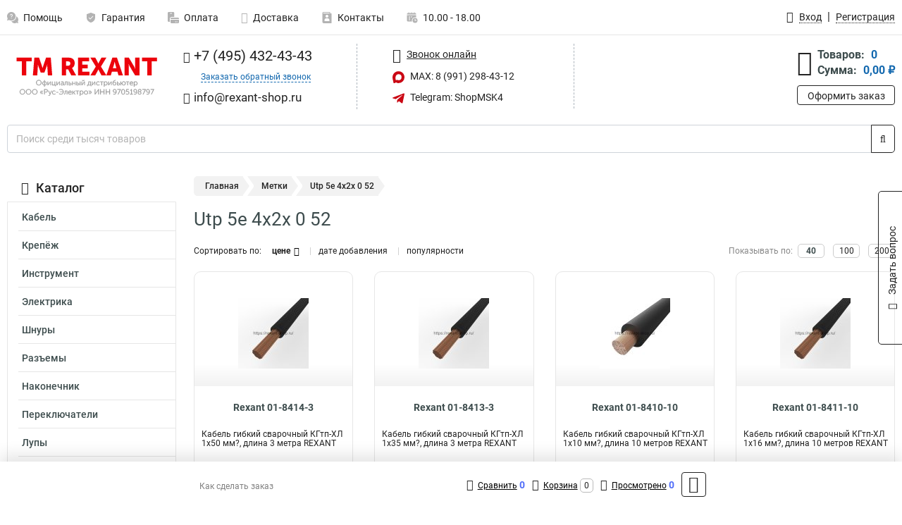

--- FILE ---
content_type: text/html; charset=UTF-8
request_url: https://rexant-shop.ru/tag/utp-5e-4h2h-0-52
body_size: 24905
content:
<!DOCTYPE html><html
class="no-js" lang="ru-RU"><head><meta
charset="UTF-8"><title>Utp 5e 4х2х 0 52 rexant</title><link
rel="apple-touch-icon" sizes="180x180" href="/thumbs/resize/180x180/uploads/settings/1974405141649ecf3bece6d.png"><link
rel="icon" type="image/png" sizes="32x32" href="/thumbs/resize/32x32/uploads/settings/1974405141649ecf3bece6d.png"><link
rel="icon" type="image/png" sizes="16x16" href="/thumbs/resize/16x16/uploads/settings/1974405141649ecf3bece6d.png"><link
rel="shortcut icon" href="/favicon.ico?v=1766931486"><link
rel="manifest" href="/manifest.json?v=1766931486"><meta
name="msapplication-config" content="/browserconfig.xml?v=1766931486"><meta
name="theme-color" content="#ffffff"><meta
name="description" content="UTP 5e 4х2х 0 52 купить можно на сайте rexant-shop. Организация гарантирует высокое качество предоставленной электротехнической продукции и оформляет все необходимые сопроводительные документы."><meta
name="viewport" content="width=device-width, initial-scale=1.0"><meta
http-equiv="X-UA-Compatible" content="IE=edge"><meta
name="google-site-verification" content="qscH4ZSfZRoLi7cS4eEAPoSI-OZzkOXlcIJfpS87i2Q" /><meta
name="google-site-verification" content="qscH4ZSfZRoLi7cS4eEAPoSI-OZzkOXlcIJfpS87i2Q" /><meta
name='yandex-verification' content='4e635c9c1d7c139e' /><meta
name="yandex-verification" content="66073310bf4e667d" /><meta
name="mailru-domain" content="a0UJAEZ8ULseuQxZ" /><meta
name="csrf-param" content="_csrf-frontend"><meta
name="csrf-token" content="XGZn30szFR8gietZCMBwMk50UrrBOGFIPIOqGRbo0vAkAAS1IHs4KGu5u3REpCJ1JTlq7adQIz4M8-13VY-6wA=="><link
href="https://rexant-shop.ru/tag/utp-5e-4h2h-0-52" rel="canonical"><link
href="/css/variables.css?v=1758651093" rel="stylesheet"><link
href="/resources/cb0304c810019c9b0314c6468ae81360.css" rel="stylesheet"><link
href="/resources/1b177d34cff66738b644978db7e26050.css" rel="stylesheet"><style>@media screen and (min-width: 769px) { .mobile { display: none !important; } }</style> <script>var daDataToken = "ef2b71af0b4325941ef6af7f9631a366a4c16640";
var comparisonProductsIds = [];
var mapMarkUrl = "\/thumbs\/color\/CA0814\/img\/delivery\/mark.svg";
var inputmask_8b2a4bfb = {"mask":"+7 (999) 999-99-99"};
var juliardi = [];</script></head><body
itemtype="https://schema.org/WebPage" itemscope><div
id="loader-overlay" class="loader-overlay"><div
class="loader"></div></div><header
class="page-header"><div
class="wrapper" id="accordion-menu"><nav
class="mobile navbar m-navbar navbar-light"><div
class="m-navbar__item">
<button
class="m-navbar-toggler-menu" type="button" data-toggle="collapse"
data-target="#navbarToggleMenu" aria-controls="navbarToggleMenu"
aria-expanded="false" aria-label="Каталог">
<span
class="navbar-toggler-icon m-navbar-toggler-menu-icon"></span>
</button></div><div
class="m-navbar__item m-navbar__logo">
<a
href="/" class="logo m-logo" aria-label="Перейти на главную страницу сайта">
<img
class="m-logo__image" title="Логотип" alt=""
src="/thumbs/resize/170x20/uploads/settings/167031113568d2e2d53c06f.png"/>
</a></div><div
class="m-navbar__item m-navbar__menu"><ul
class="mobile m-nav"><li
class="m-nav__item">
<a
class="m-nav__link" href="#navbarToggleContacts" data-toggle="collapse"
aria-expanded="false" aria-label="Контакты" role="button"
aria-controls="navbarToggleContacts">
<img
class="m-nav__link-icon2" title="Контакты" alt=""
src="/thumbs/color/CA0814/uploads/pages/icons/1884571839647b0bc95f444.svg"/>Контакты                                    </a></li><li
class="m-nav__item">
<a
class="m-nav__link" href="/login"
data-toggle="modal" data-target="#login-dialog">
<i
class="fa fa-user m-nav__link-icon"></i>Войти
</a></li><li
class="m-nav__item">
<a
class="m-nav__link" href="/cart" aria-label="Перейти в корзину">
<i
class="fa fa-shopping-basket m-nav__link-icon"></i>Корзина
</a></li></ul></div></nav><div
class="mobile collapse m-collapse" id="navbarToggleMenu" data-parent="#accordion-menu"><div
class="m-collapse__menu"><div
class="site-info m-site-info"><div
class="mobile site-info-block"><div
class="site-info-images"><div
class="site-info-brand">
<img
alt="" src="/thumbs/resize/160x100/uploads/settings/1244840005649adc4bcfc84.png"/></div><hr/><div
class="site-info-cert">
<img
alt="" src="/thumbs/resize/78x110/uploads/settings/1093793766686b6262697ee.jpg"/></div></div><p
class="site-info-description">
Специализированный сайт по продукции <strong>Rexant</strong></p></div></div>
<button
type="button" class="btn btn-primary m-menu-collapse__btn-show-catalog"
data-toggle="collapse" aria-expanded="false" aria-label="Каталог товаров"
data-target="#navbarToggleCatalog" aria-controls="navbarToggleCatalog">
<img
src="" alt="" class="lazyload m-menu-collapse__btn-show-catalog-image"
data-src="/thumbs/color/FFFFFF/img/catalog.png"/>Каталог товаров
</button><ul
class="mobile m-nav m-nav_vertical"><li
class="m-nav__item m-nav__item_vertical">
<a
class="m-nav__link m-nav__link_vertical" href="/cart"
aria-label="Перейти в корзину">
<span
class="m-nav__link-icon-container">
<i
class="fa fa-shopping-basket m-nav__link-icon m-nav__link-icon_vertical"></i>
</span>
<span
class="m-nav__link-text_vertical">Корзина</span>
</a></li><li
class="m-nav__item m-nav__item_vertical">
<a
class="m-nav__link m-nav__link_vertical" href="/help">
<span
class="m-nav__link-icon-container">
<img
class="m-nav__link-icon2 m-nav__link-icon_vertical" title="Помощь" alt=""
src="/thumbs/color/CA0814/uploads/pages/icons/1996334187647b0b5ccce04.svg"/>
</span>
<span
class="m-nav__link-text_vertical">Помощь</span>
</a></li><li
class="m-nav__item m-nav__item_vertical">
<a
class="m-nav__link m-nav__link_vertical" href="/warranty">
<span
class="m-nav__link-icon-container">
<img
class="m-nav__link-icon2 m-nav__link-icon_vertical" title="Гарантия" alt=""
src="/thumbs/color/CA0814/uploads/pages/icons/1758731933647b0b820c703.svg"/>
</span>
<span
class="m-nav__link-text_vertical">Гарантия</span>
</a></li><li
class="m-nav__item m-nav__item_vertical">
<a
class="m-nav__link m-nav__link_vertical" href="/payment">
<span
class="m-nav__link-icon-container">
<img
class="m-nav__link-icon2 m-nav__link-icon_vertical" title="Оплата" alt=""
src="/thumbs/color/CA0814/uploads/pages/icons/1180068136647b0b8de3de5.svg"/>
</span>
<span
class="m-nav__link-text_vertical">Оплата</span>
</a></li><li
class="m-nav__item m-nav__item_vertical">
<a
class="m-nav__link m-nav__link_vertical" href="/delivery">
<span
class="m-nav__link-icon-container">
<i
class="fa fa-truck m-nav__link-icon m-nav__link-icon_vertical"></i>
</span>
<span
class="m-nav__link-text_vertical">Доставка</span>
</a></li><li
class="m-nav__item m-nav__item_vertical">
<a
class="m-nav__link m-nav__link_vertical" href="/contacts">
<span
class="m-nav__link-icon-container">
<img
class="m-nav__link-icon2 m-nav__link-icon_vertical" title="Контакты" alt=""
src="/thumbs/color/CA0814/uploads/pages/icons/1884571839647b0bc95f444.svg"/>
</span>
<span
class="m-nav__link-text_vertical">Контакты</span>
</a></li><li
class="m-nav__item m-nav__item_vertical">
<a
class="m-nav__link m-nav__link_vertical" href="/products/viewed"
aria-label="Перейти в просмотренные товары">
<span
class="m-nav__link-icon-container">
<i
class="fa fa-eye m-nav__link-icon m-nav__link-icon_vertical"></i>
</span>
<span
class="m-nav__link-text_vertical">Просмотрено</span>
</a></li><li
class="m-nav__item m-nav__item_vertical">
<a
class="m-nav__link m-nav__link_vertical" href="/login"
data-toggle="modal" data-target="#login-dialog">
<span
class="m-nav__link-icon-container">
<i
class="fa fa-user m-nav__link-icon m-nav__link-icon_vertical"></i>
</span>
<span
class="m-nav__link-text_vertical">Войти</span>
</a></li></ul></div><div
class="m-collapse__backdrop" data-toggle="collapse" aria-expanded="false"
data-target="#navbarToggleMenu" aria-controls="navbarToggleMenu"></div></div><div
class="mobile collapse m-collapse" id="navbarToggleContacts" data-parent="#accordion-menu"><div
class="collapse-control-wrapper"><div
class="collapse-control">
<button
class="collapse-control__button" type="button"
data-toggle="collapse" aria-label="Закрыть контакты" aria-expanded="false"
data-target="#navbarToggleContacts" aria-controls="navbarToggleContacts">
<img
src="" alt="" class="lazyload collapse-control__button-image"
data-src="/thumbs/color/080806/img/arrow_left.png"/>
<span
class="collapse-control__title">Контакты</span>
</button>
<button
class="collapse-control__button collapse-control__button-close" type="button"
data-toggle="collapse" aria-label="Закрыть контакты" aria-expanded="false"
data-target="#navbarToggleContacts" aria-controls="navbarToggleContacts">
<img
src="" alt="" class="lazyload collapse-control__button-close-image"
data-src="/thumbs/color/080806/img/cross.png"/>
</button></div></div><div
class="m-collapse__contacts"><div
class="site-info m-site-info m-0"><div
class="mobile site-info-block"><div
class="site-info-images"><div
class="site-info-brand">
<img
alt="" src="/thumbs/resize/160x100/uploads/settings/1244840005649adc4bcfc84.png"/></div><hr/><div
class="site-info-cert">
<img
alt="" src="/thumbs/resize/78x110/uploads/settings/1093793766686b6262697ee.jpg"/></div></div><p
class="site-info-description">
Специализированный сайт по продукции <strong>Rexant</strong></p></div><ul
class="mobile contacts-block"><li
class="nav-item">
<a
class="nav-link" href="tel:+74954324343">
<i
class="fa fa-phone"></i> +7 (495) 432-43-43            </a></li><li
class="nav-item nav-item-callback-link">
<a
class="callback-link" data-toggle="modal" data-target="#callback-dialog">Заказать обратный звонок</a></li><li
class="nav-item">
<a
class="nav-link" href="mailto:info@rexant-shop.ru">
<i
class="fa fa-envelope"></i> info@rexant-shop.ru        </a></li><li
class="nav-item">
<a
class="nav-link" href="#">
<img
src="/thumbs/color/CA0814/img/max.svg"
alt="" width="17" height="17"/>
MAX: 8 (991) 298-43-12            </a></li><li
class="nav-item">
<a
class="nav-link" href="https://t.me/ShopMSK4" target="_blank">
<img
src="/thumbs/color/CA0814/img/telegram.svg"
alt="" width="17" height="17"/>
Telegram: ShopMSK4        </a></li></ul></div></div><div
class="m-collapse__backdrop" data-toggle="collapse" aria-expanded="false"
data-target="#navbarToggleContacts" aria-controls="navbarToggleContacts"></div></div><div
class="mobile collapse m-collapse" id="navbarToggleCatalog" data-parent="#accordion-menu"><div
class="collapse-control-wrapper pb-0"><div
class="collapse-control">
<button
class="collapse-control__button" type="button"
data-toggle="collapse" aria-label="Закрыть каталог" aria-expanded="false"
data-target="#navbarToggleCatalog" aria-controls="navbarToggleCatalog">
<img
src="" alt="" class="lazyload collapse-control__button-image"
data-src="/thumbs/color/080806/img/arrow_left.png"/>
<span
class="collapse-control__title">Каталог товаров</span>
</button>
<button
class="collapse-control__button collapse-control__button-close" type="button"
data-toggle="collapse" aria-label="Закрыть каталог" aria-expanded="false"
data-target="#navbarToggleCatalog" aria-controls="navbarToggleCatalog">
<img
src="" alt="" class="lazyload collapse-control__button-close-image"
data-src="/thumbs/color/080806/img/cross.png"/>
</button></div></div><div
class="search-line"><form
class="search_form" role="search" method="get" action="/search"><div
class="input-group">
<input
class="form-control search-line__input" type="search" name="q"
value=""
autocomplete="off"
placeholder="Поиск среди тысяч товаров"/><div
class="input-group-append">
<button
class="btn btn-primary search-btn" type="submit" aria-label="Найти на сайте">
<i
class="fa fa-search"></i>
</button></div><div
class="search-line__dropdown-content"></div></div></form></div><div
class="m-collapse__catalog"><ul
class="mobile m-category-menu"><li
class="m-category-menu__item">
<a
class="m-category-menu__link" href="/category/kabel/105">Кабель</a></li><li
class="m-category-menu__item">
<a
class="m-category-menu__link" href="/category/krepyog_kabelya/118">Крепёж</a></li><li
class="m-category-menu__item">
<a
class="m-category-menu__link" href="/category/instrument/96">Инструмент</a></li><li
class="m-category-menu__item">
<a
class="m-category-menu__link" href="/category/elektrika/211">Электрика</a></li><li
class="m-category-menu__item">
<a
class="m-category-menu__link" href="/category/shnuri/132">Шнуры</a></li><li
class="m-category-menu__item">
<a
class="m-category-menu__link" href="/category/razemi/156">Разъемы</a></li><li
class="m-category-menu__item">
<a
class="m-category-menu__link" href="/category/nakonechnik/171">Наконечник</a></li><li
class="m-category-menu__item">
<a
class="m-category-menu__link" href="/category/pereklyuchateli/198">Переключатели</a></li><li
class="m-category-menu__item">
<a
class="m-category-menu__link" href="/category/lupi/120">Лупы</a></li><li
class="m-category-menu__item">
<a
class="m-category-menu__link" href="/category/lampi/152">Лампы</a></li><li
class="m-category-menu__item">
<a
class="m-category-menu__link" href="/category/upakovka/212">Упаковка</a></li><li
class="m-category-menu__item">
<a
class="m-category-menu__link" href="/category/tv-oborudovanie/213">Компоненты для телевидения</a></li><li
class="m-category-menu__item">
<a
class="m-category-menu__link" href="/category/elementi_pitaniya/214">Элементы питания</a></li><li
class="m-category-menu__item">
<a
class="m-category-menu__link" href="/category/sistemi_bezopasnosti/215">Системы безопасности</a></li><li
class="m-category-menu__item">
<a
class="m-category-menu__link" href="/category/spets_odegda/175">Спец одежда</a></li><li
class="m-category-menu__item">
<a
class="m-category-menu__link" href="/category/sks/158">СКС</a></li><li
class="m-category-menu__item">
<a
class="m-category-menu__link" href="/category/shkafi_i_stoyki/325">Шкафы 19U</a></li><li
class="m-category-menu__item">
<a
class="m-category-menu__link" href="/category/osveshchenie_1/425">Освещение</a></li><li
class="m-category-menu__item">
<a
class="m-category-menu__link" href="/category/dom_i_sad/286">Дом и Сад</a></li><li
class="m-category-menu__item">
<a
class="m-category-menu__link" href="/category/mobilnie_aksessuari/237">Мобильные аксессуары</a></li><li
class="m-category-menu__item">
<a
class="m-category-menu__link" href="/category/avtomobilnie_aksessuari/259">Автомобильные аксессуары</a></li><li
class="m-category-menu__item">
<a
class="m-category-menu__link" href="/category/komplektuyushchie_dlya_pk/421">Комплектующие для ПК</a></li></ul></div><div
class="m-collapse__backdrop" data-toggle="collapse" aria-expanded="false"
data-target="#navbarToggleCatalog" aria-controls="navbarToggleCatalog"></div></div><nav
class="desktop page-menu"><ul
class="nav"><li
class="nav-item">
<a
class="nav-link" href="/help">
<img
class="nav-item__icon" title="Помощь" alt=""
src="/thumbs/color/B3B3B3/uploads/pages/icons/1996334187647b0b5ccce04.svg"/>
<img
class="nav-item__icon-hover" title="Помощь" alt=""
src="/thumbs/color/CA0814/uploads/pages/icons/1996334187647b0b5ccce04.svg"/>
Помощь                    </a></li><li
class="nav-item">
<a
class="nav-link" href="/warranty">
<img
class="nav-item__icon" title="Гарантия" alt=""
src="/thumbs/color/B3B3B3/uploads/pages/icons/1758731933647b0b820c703.svg"/>
<img
class="nav-item__icon-hover" title="Гарантия" alt=""
src="/thumbs/color/CA0814/uploads/pages/icons/1758731933647b0b820c703.svg"/>
Гарантия                    </a></li><li
class="nav-item">
<a
class="nav-link" href="/payment">
<img
class="nav-item__icon" title="Оплата" alt=""
src="/thumbs/color/B3B3B3/uploads/pages/icons/1180068136647b0b8de3de5.svg"/>
<img
class="nav-item__icon-hover" title="Оплата" alt=""
src="/thumbs/color/CA0814/uploads/pages/icons/1180068136647b0b8de3de5.svg"/>
Оплата                    </a></li><li
class="nav-item">
<a
class="nav-link" href="/delivery">
<i
class="fa fa-truck"></i>
Доставка                    </a></li><li
class="nav-item">
<a
class="nav-link" href="/contacts">
<img
class="nav-item__icon" title="Контакты" alt=""
src="/thumbs/color/B3B3B3/uploads/pages/icons/1884571839647b0bc95f444.svg"/>
<img
class="nav-item__icon-hover" title="Контакты" alt=""
src="/thumbs/color/CA0814/uploads/pages/icons/1884571839647b0bc95f444.svg"/>
Контакты                    </a></li><li
class="nav-item">
<a
class="nav-link">
<img
src="/thumbs/color/B3B3B3/img/time.svg"
class="nav-item__icon" title="Часы работы"
alt=""/>
<img
src="/thumbs/color/CA0814/img/time.svg"
class="nav-item__icon-hover" title="Часы работы"
alt=""/>
10.00 - 18.00            </a></li></ul></nav><ul
class="desktop user-menu"><li
class="nav-item">
<a
class="nav-link" href="/login" data-toggle="modal" data-target="#login-dialog">
<i
class="fa fa-user"></i> <span>Вход</span>
</a></li><li
class="nav-item">
<a
class="nav-link" href="/signup"><span>Регистрация</span></a></li></ul><dialog
id="login-dialog" class="modal-custom">
<button
class="dialog-close-btn" data-dismiss="modal" type="button">
<img
src="/img/cross.svg" alt=""/>
</button><div
class="dialog-title">Вход</div><div
class="dialog-sub-title">Если у Вас есть зарегистрированный аккаунт,<br> пожалуйста авторизуйтесь</div><form
id="w0" action="/login" method="post">
<input
type="hidden" name="_csrf-frontend" value="XGZn30szFR8gietZCMBwMk50UrrBOGFIPIOqGRbo0vAkAAS1IHs4KGu5u3REpCJ1JTlq7adQIz4M8-13VY-6wA=="><div
class="form-group"><div
class="form-group field-loginformmodal-email required">
<label
class="required-label" for="loginformmodal-email">Электронная почта</label>
<input
type="text" id="loginformmodal-email" class="form-control" name="LoginFormModal[email]" aria-required="true"><div
class="help-block"></div></div></div><div
class="form-group"><div
class="form-group field-loginformmodal-password required">
<label
class="required-label" for="loginformmodal-password">Пароль</label>
<input
type="password" id="loginformmodal-password" class="form-control" name="LoginFormModal[password]" aria-required="true"><div
class="help-block"></div></div></div><div
class="form-group">
<button
type="submit" class="btn btn-primary btn-block">Войти</button></div><div
class="form-group">
<a
class="btn btn-default btn-block" data-dismiss="modal" data-toggle="modal"
data-target="#password-recovery-dialog">Забыли пароль?</a></div></form></dialog><dialog
id="password-recovery-dialog" class="modal-custom">
<button
class="dialog-close-btn" data-dismiss="modal" type="button">
<img
src="/img/cross.svg" alt=""/>
</button><div
class="dialog-title">Восстановление пароля</div><div
class="dialog-sub-title">Ссылка на страницу изменения пароля будет отправлена на адрес Вашей электронной
почты.</div><form
id="w1" class="required-asterisk" action="/request-password-reset" method="post">
<input
type="hidden" name="_csrf-frontend" value="XGZn30szFR8gietZCMBwMk50UrrBOGFIPIOqGRbo0vAkAAS1IHs4KGu5u3REpCJ1JTlq7adQIz4M8-13VY-6wA=="><div
class="form-group"><div
class="form-group field-passwordresetrequestform-email required">
<label
class="control-label" for="passwordresetrequestform-email">Электронная почта</label>
<input
type="text" id="passwordresetrequestform-email" class="form-control" name="PasswordResetRequestForm[email]" aria-required="true"><div
class="help-block"></div></div></div><div
class="form-group">
<button
type="submit" class="btn btn-primary btn-block">Отправить</button></div><div
class="form-group">
<a
class="btn btn-default btn-block"
data-toggle="modal"
data-target="#login-dialog"
data-dismiss="modal">Вернуться на форму авторизации</a></div></form></dialog></div><hr/><div
class="desktop shop-info">
<a
href="/" class="logo" aria-label="Перейти на главную страницу сайта">
<img
class="lazyload" title="Логотип" alt="" src=""
data-src="/thumbs/resize/230x60/uploads/settings/167031113568d2e2d53c06f.png"/>
</a><ul
class="contacts-block"><li
class="nav-item">
<a
class="nav-link" href="tel:+74954324343">
<i
class="fa fa-phone"></i> +7 (495) 432-43-43                    </a></li><li
class="nav-item">
<a
class="callback-link" data-toggle="modal" data-target="#callback-dialog">Заказать обратный звонок</a></li><li
class="nav-item">
<a
class="nav-link nav-link__email" href="mailto:info@rexant-shop.ru">
<i
class="fa fa-envelope"></i> <span>info@rexant-shop.ru</span>
</a></li></ul><ul
class="online-block"><li
class="nav-item">
<a
class="nav-link skype-link" href="skype:help-shop">
<i
class="fa fa-skype"></i> <span>Звонок онлайн</span>
</a></li><li
class="nav-item">
<a
class="nav-link" href="#">
<img
src="/thumbs/color/CA0814/img/max.svg"
alt="" width="17" height="17"/>
MAX: 8 (991) 298-43-12                    </a></li><li
class="nav-item">
<a
class="nav-link" href="https://t.me/ShopMSK4" target="_blank">
<img
src="/thumbs/color/CA0814/img/telegram.svg"
alt="" width="17" height="17"/>
Telegram: ShopMSK4                </a></li></ul><div
class="cart-widget"><div
class="cart-widget-header">
<a
class="cart-icon-link" href="/cart" aria-label="Перейти в корзину">
<i
class="fa fa-shopping-basket"></i>
</a><div
class="cart-widget-column"><div
class="cart-widget-row">
<span
class="cart-widget-title">Товаров:</span>
<span
class="cart-widget-value">0</span></div><div
class="cart-widget-row">
<span
class="cart-widget-title">Сумма:</span>
<span
class="cart-widget-value"
id="cart-total-sum">0,00 ₽</span></div></div></div>
<a
href="/cart" class="btn btn-primary cart-btn">Оформить заказ</a></div></div><div
class="search-line"><form
class="search_form" role="search" method="get" action="/search"><div
class="input-group">
<input
class="form-control search-line__input" type="search" name="q"
value="" autocomplete="off"
placeholder="Поиск среди тысяч товаров"/><div
class="input-group-append">
<button
class="btn btn-primary search-btn" type="submit" aria-label="Найти на сайте">
<i
class="fa fa-search"></i>
</button></div><div
class="search-line__dropdown-content"></div></div></form></div></header><div
class="container"><div
class="row"><aside
class="desktop sidebar"><style>.category-popup-sub-menu {
        position: absolute;
        right: -1029px;
        width: 1029px;
        z-index: 999;
        display: none;
        background-color: whitesmoke;
        border: 2px solid rgb(235, 235, 232);
    }

    .category-popup-sub-menu_main {
        top: -7px;
    }

    .category-popup-sub-menu_sub {
        margin-top: -24px;
    }

    .category-popup-sub-menu a {
        color: #3d4c4d;
        font-weight: 700;
        font-size: 14px;
    }

    .category-popup-sub-menu__inner {
        flex-wrap: wrap;
        display: flex;
        padding: 10px 10px;
    }

    .subcategory-li:hover > .category-popup-sub-menu,
    .category-item__inner:hover > .category-popup-sub-menu {
        display: block;
    }

    .category-popup-sub-menu__link-wrapper {
        margin-bottom: 5px;
        margin-right: 10px;
        margin-left: 10px;
        border-bottom: 1px solid rgb(235, 235, 232);
    }

    .category-popup-sub-menu__item {
        width: 20%;
    }

    .category-menu .category-menu-nav .subcategory .subcategory-link {
        padding: 3px 5px;
        width: 100%;
        display: block;
    }</style><div
class="category-menu"><div
class="category-menu-title"><i
class="fa fa-bars"></i>Каталог</div><ul
class="category-menu-nav"><div
class="category-item" style="position: relative"><div
class="category-item__inner"><a
class="category-link "
href="/category/kabel/105">Кабель</a><div
class="category-popup-sub-menu category-popup-sub-menu_main"><div
class="category-popup-sub-menu__inner"><div
class="category-popup-sub-menu__item"><div
class="category-popup-sub-menu__link-wrapper">
<a
class="subcategory-link"
href="/category/utp/109">UTP</a></div><div
class="category-popup-sub-menu__link-wrapper">
<a
class="subcategory-link"
href="/category/ftp/107">FTP</a></div><div
class="category-popup-sub-menu__link-wrapper">
<a
class="subcategory-link"
href="/category/frls/106">FRLS</a></div><div
class="category-popup-sub-menu__link-wrapper">
<a
class="subcategory-link"
href="/category/sftp/108">SFTP</a></div></div><div
class="category-popup-sub-menu__item"><div
class="category-popup-sub-menu__link-wrapper">
<a
class="subcategory-link"
href="/category/koaksialniy/113">Коаксиальный</a></div><div
class="category-popup-sub-menu__link-wrapper">
<a
class="subcategory-link"
href="/category/silovoy/155">Силовой</a></div><div
class="category-popup-sub-menu__link-wrapper">
<a
class="subcategory-link"
href="/category/telefonniy/117">Телефонный</a></div><div
class="category-popup-sub-menu__link-wrapper">
<a
class="subcategory-link"
href="/category/signalniy/116">Сигнальный</a></div></div><div
class="category-popup-sub-menu__item"><div
class="category-popup-sub-menu__link-wrapper">
<a
class="subcategory-link"
href="/category/akusticheskiy/110">Акустический</a></div><div
class="category-popup-sub-menu__link-wrapper">
<a
class="subcategory-link"
href="/category/montagniy/115">Монтажный</a></div><div
class="category-popup-sub-menu__link-wrapper">
<a
class="subcategory-link"
href="/category/mikrofonniy/114">Микрофонный</a></div><div
class="category-popup-sub-menu__link-wrapper">
<a
class="subcategory-link"
href="/category/informatsionniy/112">Информационный</a></div></div><div
class="category-popup-sub-menu__item"><div
class="category-popup-sub-menu__link-wrapper">
<a
class="subcategory-link"
href="/category/videonablyudeniya/111">Видеонаблюдения</a></div><div
class="category-popup-sub-menu__link-wrapper">
<a
class="subcategory-link"
href="/category/protyagki/170">Протяжки</a></div><div
class="category-popup-sub-menu__link-wrapper">
<a
class="subcategory-link"
href="/category/smartkip/154">Смарткип</a></div><div
class="category-popup-sub-menu__link-wrapper">
<a
class="subcategory-link"
href="/category/kontrolniy/193">Контрольный</a></div></div><div
class="category-popup-sub-menu__item"><div
class="category-popup-sub-menu__link-wrapper">
<a
class="subcategory-link"
href="/category/soediniteln/233">Соединительный</a></div><div
class="category-popup-sub-menu__link-wrapper">
<a
class="subcategory-link"
href="/category/greyushchiy/281">Греющий</a></div><div
class="category-popup-sub-menu__link-wrapper">
<a
class="subcategory-link"
href="/category/opticheskiy/324">Оптический</a></div></div></div></div></div></div><div
class="category-item" style="position: relative"><div
class="category-item__inner"><a
class="category-link "
href="/category/krepyog_kabelya/118">Крепёж</a><div
class="category-popup-sub-menu category-popup-sub-menu_main"><div
class="category-popup-sub-menu__inner"><div
class="category-popup-sub-menu__item"><div
class="category-popup-sub-menu__link-wrapper">
<a
class="subcategory-link"
href="/category/stagki/129">Стяжки</a></div><div
class="category-popup-sub-menu__link-wrapper">
<a
class="subcategory-link"
href="/category/ploshchadki/123">Площадки</a></div><div
class="category-popup-sub-menu__link-wrapper">
<a
class="subcategory-link"
href="/category/krepeg/209">Кабельный</a></div><div
class="category-popup-sub-menu__link-wrapper">
<a
class="subcategory-link"
href="/category/klipsi/208">Для труб</a></div></div><div
class="category-popup-sub-menu__item"><div
class="category-popup-sub-menu__link-wrapper">
<a
class="subcategory-link"
href="/category/tros/131">Трос</a></div><div
class="category-popup-sub-menu__link-wrapper">
<a
class="subcategory-link"
href="/category/veryovki/221">Верёвки</a></div><div
class="category-popup-sub-menu__link-wrapper">
<a
class="subcategory-link"
href="/category/truba_gofrirovannaya/207">Труба гофрированная</a></div><div
class="category-popup-sub-menu__link-wrapper">
<a
class="subcategory-link"
href="/category/metallorukav/187">Металлорукав</a></div></div><div
class="category-popup-sub-menu__item"><div
class="category-popup-sub-menu__link-wrapper">
<a
class="subcategory-link"
href="/category/kabel-kanal/206">Кабель канал</a></div><div
class="category-popup-sub-menu__link-wrapper">
<a
class="subcategory-link"
href="/category/gilzi/205">Гильзы</a></div><div
class="category-popup-sub-menu__link-wrapper">
<a
class="subcategory-link"
href="/category/provolochnie_lotki/220">Лотки</a></div><div
class="category-popup-sub-menu__link-wrapper">
<a
class="subcategory-link"
href="/category/takelag/231">Талреп</a></div></div><div
class="category-popup-sub-menu__item"><div
class="category-popup-sub-menu__link-wrapper">
<a
class="subcategory-link"
href="/category/kley1/263">Клей</a></div><div
class="category-popup-sub-menu__link-wrapper">
<a
class="subcategory-link"
href="/category/takelag1/264">Такелаж</a></div><div
class="category-popup-sub-menu__link-wrapper">
<a
class="subcategory-link"
href="/category/germetiki/292">Герметики</a></div><div
class="category-popup-sub-menu__link-wrapper">
<a
class="subcategory-link"
href="/category/gidkie_gvozdi/293">Жидкие гвозди</a></div></div><div
class="category-popup-sub-menu__item"><div
class="category-popup-sub-menu__link-wrapper">
<a
class="subcategory-link"
href="/category/montagnaya_pena/294">Монтажная пена</a></div><div
class="category-popup-sub-menu__link-wrapper">
<a
class="subcategory-link"
href="/category/superkley/295">Суперклей</a></div><div
class="category-popup-sub-menu__link-wrapper">
<a
class="subcategory-link"
href="/category/homuti/348">Хомуты</a></div><div
class="category-popup-sub-menu__link-wrapper">
<a
class="subcategory-link"
href="/category/montagnaya_lenta/399">Монтажная лента</a></div></div><div
class="category-popup-sub-menu__item"><div
class="category-popup-sub-menu__link-wrapper">
<a
class="subcategory-link"
href="/category/trubi_plastikovie/454">Трубы пластиковые</a></div><div
class="category-popup-sub-menu__link-wrapper">
<a
class="subcategory-link"
href="/category/karabin/524">Карабин</a></div><div
class="category-popup-sub-menu__link-wrapper">
<a
class="subcategory-link"
href="/category/3-9-6-metizy/546">Метизы</a></div></div></div></div></div></div><div
class="category-item" style="position: relative"><div
class="category-item__inner"><a
class="category-link "
href="/category/instrument/96">Инструмент</a><div
class="category-popup-sub-menu category-popup-sub-menu_main"><div
class="category-popup-sub-menu__inner"><div
class="category-popup-sub-menu__item"><div
class="category-popup-sub-menu__link-wrapper">
<a
class="subcategory-link"
href="/category/zachistka/99">Зачистка</a></div><div
class="category-popup-sub-menu__link-wrapper">
<a
class="subcategory-link"
href="/category/zadelka/98">Заделка</a></div><div
class="category-popup-sub-menu__link-wrapper">
<a
class="subcategory-link"
href="/category/obgim/101">Кримперы</a></div><div
class="category-popup-sub-menu__link-wrapper">
<a
class="subcategory-link"
href="/category/kleevie_pistoleti/103">Клеевые пистолеты</a></div></div><div
class="category-popup-sub-menu__item"><div
class="category-popup-sub-menu__link-wrapper">
<a
class="subcategory-link"
href="/category/payalnoe_oborudovanie/349">Паяльное оборудование</a></div><div
class="category-popup-sub-menu__link-wrapper">
<a
class="subcategory-link"
href="/category/nogi/191">Ножи</a></div><div
class="category-popup-sub-menu__link-wrapper">
<a
class="subcategory-link"
href="/category/otvertki/190">Отвертки</a></div><div
class="category-popup-sub-menu__link-wrapper">
<a
class="subcategory-link"
href="/category/nabor/100">Наборы</a></div></div><div
class="category-popup-sub-menu__item"><div
class="category-popup-sub-menu__link-wrapper">
<a
class="subcategory-link"
href="/category/elektrofeni/180">Электрофены</a></div><div
class="category-popup-sub-menu__link-wrapper">
<a
class="subcategory-link"
href="/category/testeri/104">Тестеры</a></div><div
class="category-popup-sub-menu__link-wrapper">
<a
class="subcategory-link"
href="/category/teleskopicheskiy/192">Телескопический</a></div><div
class="category-popup-sub-menu__link-wrapper">
<a
class="subcategory-link"
href="/category/boksi/178">Боксы</a></div></div><div
class="category-popup-sub-menu__item"><div
class="category-popup-sub-menu__link-wrapper">
<a
class="subcategory-link"
href="/category/yashchiki/235">Ящики</a></div><div
class="category-popup-sub-menu__link-wrapper">
<a
class="subcategory-link"
href="/category/gorelki/234">Горелки</a></div><div
class="category-popup-sub-menu__link-wrapper">
<a
class="subcategory-link"
href="/category/stremyanki/189">Стремянки</a></div><div
class="category-popup-sub-menu__link-wrapper">
<a
class="subcategory-link"
href="/category/ugolniki/334">Угольники</a></div></div><div
class="category-popup-sub-menu__item"><div
class="category-popup-sub-menu__link-wrapper">
<a
class="subcategory-link"
href="/category/tiski/314">Тиски</a></div><div
class="category-popup-sub-menu__link-wrapper">
<a
class="subcategory-link"
href="/category/gubtseviy/313">Губцевый</a></div><div
class="category-popup-sub-menu__link-wrapper">
<a
class="subcategory-link"
href="/category/nognitsi/312">Ножницы</a></div><div
class="category-popup-sub-menu__link-wrapper">
<a
class="subcategory-link"
href="/category/klyuchi/282">Ключи</a></div></div><div
class="category-popup-sub-menu__item"><div
class="category-popup-sub-menu__link-wrapper">
<a
class="subcategory-link"
href="/category/magniti/275">Магниты</a></div><div
class="category-popup-sub-menu__link-wrapper">
<a
class="subcategory-link"
href="/category/tokovie_kleshchi/273">Токовые клещи</a></div><div
class="category-popup-sub-menu__link-wrapper">
<a
class="subcategory-link"
href="/category/multimetri/272">Мультиметры</a></div><div
class="category-popup-sub-menu__link-wrapper">
<a
class="subcategory-link"
href="/category/ruletki/271">Рулетки</a></div></div><div
class="category-popup-sub-menu__item"><div
class="category-popup-sub-menu__link-wrapper">
<a
class="subcategory-link"
href="/category/biti/270">Биты</a></div><div
class="category-popup-sub-menu__link-wrapper">
<a
class="subcategory-link"
href="/category/sverla/269">Сверла</a></div><div
class="category-popup-sub-menu__link-wrapper">
<a
class="subcategory-link"
href="/category/nasadki/268">Насадки</a></div><div
class="category-popup-sub-menu__link-wrapper">
<a
class="subcategory-link"
href="/category/dreli/267">Дрели</a></div></div><div
class="category-popup-sub-menu__item"><div
class="category-popup-sub-menu__link-wrapper">
<a
class="subcategory-link"
href="/category/fonari/258">Фонари</a></div><div
class="category-popup-sub-menu__link-wrapper">
<a
class="subcategory-link"
href="/category/shtangentsirkul/377">Штангенциркуль</a></div><div
class="category-popup-sub-menu__link-wrapper">
<a
class="subcategory-link"
href="/category/urovni/376">Уровни</a></div><div
class="category-popup-sub-menu__link-wrapper">
<a
class="subcategory-link"
href="/category/multituli/375">Мультитулы</a></div></div><div
class="category-popup-sub-menu__item"><div
class="category-popup-sub-menu__link-wrapper">
<a
class="subcategory-link"
href="/category/topori/374">Топоры</a></div><div
class="category-popup-sub-menu__link-wrapper">
<a
class="subcategory-link"
href="/category/skrebki/373">Скребки</a></div><div
class="category-popup-sub-menu__link-wrapper">
<a
class="subcategory-link"
href="/category/shchiptsi/372">Щипцы</a></div><div
class="category-popup-sub-menu__link-wrapper">
<a
class="subcategory-link"
href="/category/sekatori/371">Секаторы</a></div></div><div
class="category-popup-sub-menu__item"><div
class="category-popup-sub-menu__link-wrapper">
<a
class="subcategory-link"
href="/category/tonkogubtsi/370">Тонкогубцы</a></div><div
class="category-popup-sub-menu__link-wrapper">
<a
class="subcategory-link"
href="/category/kruglogubtsi/369">Круглогубцы</a></div><div
class="category-popup-sub-menu__link-wrapper">
<a
class="subcategory-link"
href="/category/kleshchi_zagimnie/368">Клещи зажимные</a></div><div
class="category-popup-sub-menu__link-wrapper">
<a
class="subcategory-link"
href="/category/ploskogubtsi/367">Плоскогубцы</a></div></div><div
class="category-popup-sub-menu__item"><div
class="category-popup-sub-menu__link-wrapper">
<a
class="subcategory-link"
href="/category/kabelerezi/366">Кабелерезы</a></div><div
class="category-popup-sub-menu__link-wrapper">
<a
class="subcategory-link"
href="/category/kusachki/365">Кусачки</a></div><div
class="category-popup-sub-menu__link-wrapper">
<a
class="subcategory-link"
href="/category/bokorezi/364">Бокорезы</a></div><div
class="category-popup-sub-menu__link-wrapper">
<a
class="subcategory-link"
href="/category/mikrodreli/471">Микродрели</a></div></div><div
class="category-popup-sub-menu__item"><div
class="category-popup-sub-menu__link-wrapper">
<a
class="subcategory-link"
href="/category/pistoleti_dlya_peni/515">Пистолеты для пены</a></div><div
class="category-popup-sub-menu__link-wrapper">
<a
class="subcategory-link"
href="/category/pila/500">Пила</a></div><div
class="category-popup-sub-menu__link-wrapper">
<a
class="subcategory-link"
href="/category/molotok/499">Молоток</a></div><div
class="category-popup-sub-menu__link-wrapper">
<a
class="subcategory-link"
href="/category/shtukaturniy/488">Штукатурный</a></div></div><div
class="category-popup-sub-menu__item"><div
class="category-popup-sub-menu__link-wrapper">
<a
class="subcategory-link"
href="/category/malyarniy/483">Малярный</a></div><div
class="category-popup-sub-menu__link-wrapper">
<a
class="subcategory-link"
href="/category/abrazivnie_krugi/479">Абразивные круги</a></div><div
class="category-popup-sub-menu__link-wrapper">
<a
class="subcategory-link"
href="/category/mikseri/478">Миксеры</a></div><div
class="category-popup-sub-menu__link-wrapper">
<a
class="subcategory-link"
href="/category/klyuchi_nasadki/477">Ключи насадки</a></div></div><div
class="category-popup-sub-menu__item"><div
class="category-popup-sub-menu__link-wrapper">
<a
class="subcategory-link"
href="/category/pilki_dlya_elektrolobzikov/476">Пилки для электролобзиков</a></div><div
class="category-popup-sub-menu__link-wrapper">
<a
class="subcategory-link"
href="/category/diski_otreznie/475">Диски</a></div><div
class="category-popup-sub-menu__link-wrapper">
<a
class="subcategory-link"
href="/category/koronki/474">Коронки</a></div><div
class="category-popup-sub-menu__link-wrapper">
<a
class="subcategory-link"
href="/category/piki_zubila/473">Пики, зубила</a></div></div><div
class="category-popup-sub-menu__item"><div
class="category-popup-sub-menu__link-wrapper">
<a
class="subcategory-link"
href="/category/buri/472">Буры</a></div><div
class="category-popup-sub-menu__link-wrapper">
<a
class="subcategory-link"
href="/category/spetsializirovanniy/380">Специализированный</a></div><div
class="category-popup-sub-menu__link-wrapper">
<a
class="subcategory-link"
href="/category/pressi/470">Прессы</a></div><div
class="category-popup-sub-menu__link-wrapper">
<a
class="subcategory-link"
href="/category/semniki_kolets/469">Съемники колец</a></div></div><div
class="category-popup-sub-menu__item"><div
class="category-popup-sub-menu__link-wrapper">
<a
class="subcategory-link"
href="/category/vattmetri/420">Ваттметры</a></div><div
class="category-popup-sub-menu__link-wrapper">
<a
class="subcategory-link"
href="/category/svarochnoe_oborudovanie/414">Сварочное оборудование</a></div><div
class="category-popup-sub-menu__link-wrapper">
<a
class="subcategory-link"
href="/category/shchupi_datchiki/413">Щупы датчики</a></div><div
class="category-popup-sub-menu__link-wrapper">
<a
class="subcategory-link"
href="/category/detektori/388">Детекторы</a></div></div><div
class="category-popup-sub-menu__item"><div
class="category-popup-sub-menu__link-wrapper">
<a
class="subcategory-link"
href="/category/izmeriteli/387">Измерители</a></div><div
class="category-popup-sub-menu__link-wrapper">
<a
class="subcategory-link"
href="/category/pirometri/386">Пирометры</a></div><div
class="category-popup-sub-menu__link-wrapper">
<a
class="subcategory-link"
href="/category/stripperi/385">Стрипперы</a></div><div
class="category-popup-sub-menu__link-wrapper">
<a
class="subcategory-link"
href="/category/stepleri/384">Степлеры</a></div></div><div
class="category-popup-sub-menu__item"><div
class="category-popup-sub-menu__link-wrapper">
<a
class="subcategory-link"
href="/category/magnitniy/383">Магнитный</a></div><div
class="category-popup-sub-menu__link-wrapper">
<a
class="subcategory-link"
href="/category/zaklepki/382">Заклепки</a></div><div
class="category-popup-sub-menu__link-wrapper">
<a
class="subcategory-link"
href="/category/zaklepochniki/381">Заклепочники</a></div><div
class="category-popup-sub-menu__link-wrapper">
<a
class="subcategory-link"
href="/category/truborezy-dla-plastikovyh-trub/521">Труборезы</a></div></div></div></div></div></div><div
class="category-item" style="position: relative"><div
class="category-item__inner"><a
class="category-link "
href="/category/elektrika/211">Электрика</a><div
class="category-popup-sub-menu category-popup-sub-menu_main"><div
class="category-popup-sub-menu__inner"><div
class="category-popup-sub-menu__item"><div
class="category-popup-sub-menu__link-wrapper">
<a
class="subcategory-link"
href="/category/termousadka/150">Термоусадка</a></div><div
class="category-popup-sub-menu__link-wrapper">
<a
class="subcategory-link"
href="/category/lenta/119">Изолента</a></div><div
class="category-popup-sub-menu__link-wrapper">
<a
class="subcategory-link"
href="/category/bandag_kabelya/219">Кабельный бандаж</a></div><div
class="category-popup-sub-menu__link-wrapper">
<a
class="subcategory-link"
href="/category/kabelnie_vvodi/186">Кабельные вводы</a></div></div><div
class="category-popup-sub-menu__item"><div
class="category-popup-sub-menu__link-wrapper">
<a
class="subcategory-link"
href="/category/shchitki/210">Щитки</a></div><div
class="category-popup-sub-menu__link-wrapper">
<a
class="subcategory-link"
href="/category/zagimi/217">Зажимы</a></div><div
class="category-popup-sub-menu__link-wrapper">
<a
class="subcategory-link"
href="/category/markirovka/218">Маркировка</a></div><div
class="category-popup-sub-menu__link-wrapper">
<a
class="subcategory-link"
href="/category/rozetki/126">Розетки</a></div></div><div
class="category-popup-sub-menu__item"><div
class="category-popup-sub-menu__link-wrapper">
<a
class="subcategory-link"
href="/category/viklyuchateli/179">Выключатели</a></div><div
class="category-popup-sub-menu__link-wrapper">
<a
class="subcategory-link"
href="/category/klemmi/169">Клеммы</a></div><div
class="category-popup-sub-menu__link-wrapper">
<a
class="subcategory-link"
href="/category/udliniteli/195">Удлинители</a></div><div
class="category-popup-sub-menu__link-wrapper">
<a
class="subcategory-link"
href="/category/tsokolnie_perehodniki/184">Цокольные переходники</a></div></div><div
class="category-popup-sub-menu__item"><div
class="category-popup-sub-menu__link-wrapper">
<a
class="subcategory-link"
href="/category/shini/512">Шины</a></div><div
class="category-popup-sub-menu__link-wrapper">
<a
class="subcategory-link"
href="/category/trubka_kembrik/509">Трубка кембрик</a></div><div
class="category-popup-sub-menu__link-wrapper">
<a
class="subcategory-link"
href="/category/montagnie_korobki/455">Монтажные коробки</a></div><div
class="category-popup-sub-menu__link-wrapper">
<a
class="subcategory-link"
href="/category/setevie_shtekeri/453">Сетевые штекеры</a></div></div><div
class="category-popup-sub-menu__item"><div
class="category-popup-sub-menu__link-wrapper">
<a
class="subcategory-link"
href="/category/patroni/419">Патроны</a></div><div
class="category-popup-sub-menu__link-wrapper">
<a
class="subcategory-link"
href="/category/armatura_sip/417">Арматура СИП</a></div><div
class="category-popup-sub-menu__link-wrapper">
<a
class="subcategory-link"
href="/category/dalnomeri/412">Дальномеры</a></div><div
class="category-popup-sub-menu__link-wrapper">
<a
class="subcategory-link"
href="/category/mufti/400">Муфты</a></div></div><div
class="category-popup-sub-menu__item"><div
class="category-popup-sub-menu__link-wrapper">
<a
class="subcategory-link"
href="/category/stabilizatori/332">Стабилизаторы</a></div><div
class="category-popup-sub-menu__link-wrapper">
<a
class="subcategory-link"
href="/category/avtomati/322">Автоматы</a></div><div
class="category-popup-sub-menu__link-wrapper">
<a
class="subcategory-link"
href="/category/datchiki_dvigeniya/319">Датчики движения</a></div><div
class="category-popup-sub-menu__link-wrapper">
<a
class="subcategory-link"
href="/category/aerozoli/289">Аэрозоли</a></div></div><div
class="category-popup-sub-menu__item"><div
class="category-popup-sub-menu__link-wrapper">
<a
class="subcategory-link"
href="/category/optika/285">Оптика</a></div><div
class="category-popup-sub-menu__link-wrapper">
<a
class="subcategory-link"
href="/category/setevie_vilki/266">Сетевые вилки</a></div><div
class="category-popup-sub-menu__link-wrapper">
<a
class="subcategory-link"
href="/category/din-rejki/518"> DIN-рейки</a></div><div
class="category-popup-sub-menu__link-wrapper">
<a
class="subcategory-link"
href="/category/rele-i-kontrollery/519">Реле и контроллеры</a></div></div><div
class="category-popup-sub-menu__item"><div
class="category-popup-sub-menu__link-wrapper">
<a
class="subcategory-link"
href="/category/umnye-elektroustanovocnye-izdelia/520">Умные устройства</a></div></div></div></div></div></div><div
class="category-item" style="position: relative"><div
class="category-item__inner"><a
class="category-link "
href="/category/shnuri/132">Шнуры</a><div
class="category-popup-sub-menu category-popup-sub-menu_main"><div
class="category-popup-sub-menu__inner"><div
class="category-popup-sub-menu__item"><div
class="category-popup-sub-menu__link-wrapper">
<a
class="subcategory-link"
href="/category/setevie/144">Сетевые</a></div><div
class="category-popup-sub-menu__link-wrapper">
<a
class="subcategory-link"
href="/category/patch-kordi/143">Патч-Корды</a></div><div
class="category-popup-sub-menu__link-wrapper">
<a
class="subcategory-link"
href="/category/telefonnie/145">Телефонные</a></div><div
class="category-popup-sub-menu__link-wrapper">
<a
class="subcategory-link"
href="/category/hdmi/137">HDMI</a></div></div><div
class="category-popup-sub-menu__item"><div
class="category-popup-sub-menu__link-wrapper">
<a
class="subcategory-link"
href="/category/vga/142">VGA</a></div><div
class="category-popup-sub-menu__link-wrapper">
<a
class="subcategory-link"
href="/category/usb/141">USB</a></div><div
class="category-popup-sub-menu__link-wrapper">
<a
class="subcategory-link"
href="/category/tv/140">TV</a></div><div
class="category-popup-sub-menu__link-wrapper">
<a
class="subcategory-link"
href="/category/scart_svhs/139">Scart</a></div></div><div
class="category-popup-sub-menu__item"><div
class="category-popup-sub-menu__link-wrapper">
<a
class="subcategory-link"
href="/category/rca/138">RCA</a></div><div
class="category-popup-sub-menu__link-wrapper">
<a
class="subcategory-link"
href="/category/g-shnur/136">G</a></div><div
class="category-popup-sub-menu__link-wrapper">
<a
class="subcategory-link"
href="/category/dvi/135">DVI</a></div><div
class="category-popup-sub-menu__link-wrapper">
<a
class="subcategory-link"
href="/category/din/134">DIN</a></div></div><div
class="category-popup-sub-menu__item"><div
class="category-popup-sub-menu__link-wrapper">
<a
class="subcategory-link"
href="/category/3_5/133">3.5</a></div><div
class="category-popup-sub-menu__link-wrapper">
<a
class="subcategory-link"
href="/category/amfenol/149">Амфенол</a></div><div
class="category-popup-sub-menu__link-wrapper">
<a
class="subcategory-link"
href="/category/toslink/236">Toslink</a></div><div
class="category-popup-sub-menu__link-wrapper">
<a
class="subcategory-link"
href="/category/aux/494">AUX</a></div></div><div
class="category-popup-sub-menu__item"><div
class="category-popup-sub-menu__link-wrapper">
<a
class="subcategory-link"
href="/category/type_c/495">Type C</a></div></div></div></div></div></div><div
class="category-item" style="position: relative"><div
class="category-item__inner"><a
class="category-link "
href="/category/razemi/156">Разъемы</a><div
class="category-popup-sub-menu category-popup-sub-menu_main"><div
class="category-popup-sub-menu__inner"><div
class="category-popup-sub-menu__item"><div
class="category-popup-sub-menu__link-wrapper">
<a
class="subcategory-link"
href="/category/perehodniki/168">Переходники</a></div><div
class="category-popup-sub-menu__link-wrapper">
<a
class="subcategory-link"
href="/category/usb_1/157">USB</a></div><div
class="category-popup-sub-menu__link-wrapper">
<a
class="subcategory-link"
href="/category/rj/159">RJ</a></div><div
class="category-popup-sub-menu__link-wrapper">
<a
class="subcategory-link"
href="/category/tv_1/160">TV</a></div></div><div
class="category-popup-sub-menu__item"><div
class="category-popup-sub-menu__link-wrapper">
<a
class="subcategory-link"
href="/category/bnc/161">BNC</a></div><div
class="category-popup-sub-menu__link-wrapper">
<a
class="subcategory-link"
href="/category/f/162">F</a></div><div
class="category-popup-sub-menu__link-wrapper">
<a
class="subcategory-link"
href="/category/rca_1/163">RCA</a></div><div
class="category-popup-sub-menu__link-wrapper">
<a
class="subcategory-link"
href="/category/sannon/164">СANON</a></div></div><div
class="category-popup-sub-menu__item"><div
class="category-popup-sub-menu__link-wrapper">
<a
class="subcategory-link"
href="/category/avto/165">Автомобильные</a></div><div
class="category-popup-sub-menu__link-wrapper">
<a
class="subcategory-link"
href="/category/pitaniya/166">Питания</a></div><div
class="category-popup-sub-menu__link-wrapper">
<a
class="subcategory-link"
href="/category/krokodil/167">Крокодил</a></div><div
class="category-popup-sub-menu__link-wrapper">
<a
class="subcategory-link"
href="/category/visokochastotnie/204">Высокочастотные</a></div></div><div
class="category-popup-sub-menu__item"><div
class="category-popup-sub-menu__link-wrapper">
<a
class="subcategory-link"
href="/category/silovie_razemi/311">Силовые разъемы</a></div><div
class="category-popup-sub-menu__link-wrapper">
<a
class="subcategory-link"
href="/category/opticheskie/323">Оптические</a></div><div
class="category-popup-sub-menu__link-wrapper">
<a
class="subcategory-link"
href="/category/batareynie_otseki/329">Батарейные отсеки</a></div></div></div></div></div></div><div
class="category-item" style="position: relative"><div
class="category-item__inner"><a
class="category-link "
href="/category/nakonechnik/171">Наконечник</a></div></div><div
class="category-item" style="position: relative"><div
class="category-item__inner"><a
class="category-link "
href="/category/pereklyuchateli/198">Переключатели</a><div
class="category-popup-sub-menu category-popup-sub-menu_main"><div
class="category-popup-sub-menu__inner"><div
class="category-popup-sub-menu__item"><div
class="category-popup-sub-menu__link-wrapper">
<a
class="subcategory-link"
href="/category/viklyuchateli_1/199">Выключатели клавишные</a></div><div
class="category-popup-sub-menu__link-wrapper">
<a
class="subcategory-link"
href="/category/knopki/200">Кнопки</a></div><div
class="category-popup-sub-menu__link-wrapper">
<a
class="subcategory-link"
href="/category/tumbleri/201">Тумблеры</a></div><div
class="category-popup-sub-menu__link-wrapper">
<a
class="subcategory-link"
href="/category/indikatori_svetovie/202">Световой индикатор</a></div></div><div
class="category-popup-sub-menu__item"><div
class="category-popup-sub-menu__link-wrapper">
<a
class="subcategory-link"
href="/category/korpusa_postov/510">Корпуса постов</a></div><div
class="category-popup-sub-menu__link-wrapper">
<a
class="subcategory-link"
href="/category/komplektuyushchie_knopochnie/511">Комплектующие кнопочные</a></div></div></div></div></div></div><div
class="category-item" style="position: relative"><div
class="category-item__inner"><a
class="category-link "
href="/category/lupi/120">Лупы</a></div></div><div
class="category-item" style="position: relative"><div
class="category-item__inner"><a
class="category-link "
href="/category/lampi/152">Лампы</a></div></div><div
class="category-item" style="position: relative"><div
class="category-item__inner"><a
class="category-link "
href="/category/upakovka/212">Упаковка</a><div
class="category-popup-sub-menu category-popup-sub-menu_main"><div
class="category-popup-sub-menu__inner"><div
class="category-popup-sub-menu__item"><div
class="category-popup-sub-menu__link-wrapper">
<a
class="subcategory-link"
href="/category/strech_plenka/176">Стретч пленка</a></div><div
class="category-popup-sub-menu__link-wrapper">
<a
class="subcategory-link"
href="/category/skotch/127">Скотч</a></div><div
class="category-popup-sub-menu__link-wrapper">
<a
class="subcategory-link"
href="/category/provoloka_upakovochnaya/125">Проволока упаковочная</a></div><div
class="category-popup-sub-menu__link-wrapper">
<a
class="subcategory-link"
href="/category/paketi/194">Пакеты</a></div></div><div
class="category-popup-sub-menu__item"><div
class="category-popup-sub-menu__link-wrapper">
<a
class="subcategory-link"
href="/category/plombi/122">Пломбы</a></div></div></div></div></div></div><div
class="category-item" style="position: relative"><div
class="category-item__inner"><a
class="category-link "
href="/category/tv-oborudovanie/213">Компоненты для телевидения</a><div
class="category-popup-sub-menu category-popup-sub-menu_main"><div
class="category-popup-sub-menu__inner"><div
class="category-popup-sub-menu__item"><div
class="category-popup-sub-menu__link-wrapper">
<a
class="subcategory-link"
href="/category/resiveri/147">Ресиверы</a></div><div
class="category-popup-sub-menu__link-wrapper">
<a
class="subcategory-link"
href="/category/antenni/95">Антенны</a></div><div
class="category-popup-sub-menu__link-wrapper">
<a
class="subcategory-link"
href="/category/otvetviteli/121">Ответвители</a></div><div
class="category-popup-sub-menu__link-wrapper">
<a
class="subcategory-link"
href="/category/konverteri/182">Делители сигнала</a></div></div><div
class="category-popup-sub-menu__item"><div
class="category-popup-sub-menu__link-wrapper">
<a
class="subcategory-link"
href="/category/machti/278">Мачты</a></div><div
class="category-popup-sub-menu__link-wrapper">
<a
class="subcategory-link"
href="/category/pulti_upravleniya/279">Пульты управления</a></div><div
class="category-popup-sub-menu__link-wrapper">
<a
class="subcategory-link"
href="/category/kronshteyni/284">Кронштейны</a></div><div
class="category-popup-sub-menu__link-wrapper">
<a
class="subcategory-link"
href="/category/usiliteli/315">Усилители</a></div></div><div
class="category-popup-sub-menu__item"><div
class="category-popup-sub-menu__link-wrapper">
<a
class="subcategory-link"
href="/category/konverteri_1/316">Конвертеры</a></div></div></div></div></div></div><div
class="category-item" style="position: relative"><div
class="category-item__inner"><a
class="category-link "
href="/category/elementi_pitaniya/214">Элементы питания</a><div
class="category-popup-sub-menu category-popup-sub-menu_main"><div
class="category-popup-sub-menu__inner"><div
class="category-popup-sub-menu__item"><div
class="category-popup-sub-menu__link-wrapper">
<a
class="subcategory-link"
href="/category/akkumulyatori_1/151">Аккумуляторы</a></div><div
class="category-popup-sub-menu__link-wrapper">
<a
class="subcategory-link"
href="/category/batareyki/197">Батарейки</a></div><div
class="category-popup-sub-menu__link-wrapper">
<a
class="subcategory-link"
href="/category/istochnik_pitaniya/276">Источник питания</a></div></div></div></div></div></div><div
class="category-item" style="position: relative"><div
class="category-item__inner"><a
class="category-link "
href="/category/sistemi_bezopasnosti/215">Системы безопасности</a><div
class="category-popup-sub-menu category-popup-sub-menu_main"><div
class="category-popup-sub-menu__inner"><div
class="category-popup-sub-menu__item"><div
class="category-popup-sub-menu__link-wrapper">
<a
class="subcategory-link"
href="/category/videonablyudenie/146">Видеонаблюдение</a></div><div
class="category-popup-sub-menu__link-wrapper">
<a
class="subcategory-link"
href="/category/znaki_bezopasnosti/188">Знаки безопасности</a></div><div
class="category-popup-sub-menu__link-wrapper">
<a
class="subcategory-link"
href="/category/signalizatsiya/254">Сигнализация</a></div><div
class="category-popup-sub-menu__link-wrapper">
<a
class="subcategory-link"
href="/category/zvonki/256">Звонки</a></div></div><div
class="category-popup-sub-menu__item"><div
class="category-popup-sub-menu__link-wrapper">
<a
class="subcategory-link"
href="/category/lenta_ograditelnaya/232">Лента оградительная</a></div><div
class="category-popup-sub-menu__link-wrapper">
<a
class="subcategory-link"
href="/category/avariynie_svetilniki/257">Аварийные светильники</a></div><div
class="category-popup-sub-menu__link-wrapper">
<a
class="subcategory-link"
href="/category/zamki/265">Замки</a></div><div
class="category-popup-sub-menu__link-wrapper">
<a
class="subcategory-link"
href="/category/bloki_pitaniya/277">Блоки питания</a></div></div><div
class="category-popup-sub-menu__item"><div
class="category-popup-sub-menu__link-wrapper">
<a
class="subcategory-link"
href="/category/domofoni/280">Домофоны</a></div><div
class="category-popup-sub-menu__link-wrapper">
<a
class="subcategory-link"
href="/category/ratsii/317">Рации</a></div><div
class="category-popup-sub-menu__link-wrapper">
<a
class="subcategory-link"
href="/category/videodomofoni/402">Видеодомофоны</a></div><div
class="category-popup-sub-menu__link-wrapper">
<a
class="subcategory-link"
href="/category/vizivnie_paneli/403">Вызывные панели</a></div></div><div
class="category-popup-sub-menu__item"><div
class="category-popup-sub-menu__link-wrapper">
<a
class="subcategory-link"
href="/category/trubki_domofona/404">Трубки домофона</a></div><div
class="category-popup-sub-menu__link-wrapper">
<a
class="subcategory-link"
href="/category/elektronnie_klyuchi/405">Электронные ключи</a></div><div
class="category-popup-sub-menu__link-wrapper">
<a
class="subcategory-link"
href="/category/identifikatory/525">Считыватели</a></div><div
class="category-popup-sub-menu__link-wrapper">
<a
class="subcategory-link"
href="/category/dovodciki-dvernye/526">Доводчики дверные</a></div></div><div
class="category-popup-sub-menu__item"><div
class="category-popup-sub-menu__link-wrapper">
<a
class="subcategory-link"
href="/category/videoglazki/527">Видеоглазки</a></div></div></div></div></div></div><div
class="category-item" style="position: relative"><div
class="category-item__inner"><a
class="category-link "
href="/category/spets_odegda/175">Спец одежда</a><div
class="category-popup-sub-menu category-popup-sub-menu_main"><div
class="category-popup-sub-menu__inner"><div
class="category-popup-sub-menu__item"><div
class="category-popup-sub-menu__link-wrapper">
<a
class="subcategory-link"
href="/category/perchatki/390">Перчатки</a></div><div
class="category-popup-sub-menu__link-wrapper">
<a
class="subcategory-link"
href="/category/bahili/391">Бахилы</a></div><div
class="category-popup-sub-menu__link-wrapper">
<a
class="subcategory-link"
href="/category/kaski/392">Каски</a></div><div
class="category-popup-sub-menu__link-wrapper">
<a
class="subcategory-link"
href="/category/naushniki_1/393">Наушники</a></div></div><div
class="category-popup-sub-menu__item"><div
class="category-popup-sub-menu__link-wrapper">
<a
class="subcategory-link"
href="/category/stroitelnie_ochki/394">Строительные очки</a></div><div
class="category-popup-sub-menu__link-wrapper">
<a
class="subcategory-link"
href="/category/shchitok_litsevoy/395">Щиток лицевой</a></div><div
class="category-popup-sub-menu__link-wrapper">
<a
class="subcategory-link"
href="/category/gileti/396">Жилеты</a></div><div
class="category-popup-sub-menu__link-wrapper">
<a
class="subcategory-link"
href="/category/plashch_dogdevik/397">Плащ дождевик</a></div></div></div></div></div></div><div
class="category-item" style="position: relative"><div
class="category-item__inner"><a
class="category-link "
href="/category/sks/158">СКС</a><div
class="category-popup-sub-menu category-popup-sub-menu_main"><div
class="category-popup-sub-menu__inner"><div
class="category-popup-sub-menu__item"><div
class="category-popup-sub-menu__link-wrapper">
<a
class="subcategory-link"
href="/category/patch_paneli/335">Патч панели</a></div><div
class="category-popup-sub-menu__link-wrapper">
<a
class="subcategory-link"
href="/category/boksi_opticheskie/336">Боксы оптические</a></div><div
class="category-popup-sub-menu__link-wrapper">
<a
class="subcategory-link"
href="/category/keystone_jack/337">Keystone jack</a></div><div
class="category-popup-sub-menu__link-wrapper">
<a
class="subcategory-link"
href="/category/mufti_opticheskie/338">Муфты оптические</a></div></div><div
class="category-popup-sub-menu__item"><div
class="category-popup-sub-menu__link-wrapper">
<a
class="subcategory-link"
href="/category/opticheskie_krossi/339">Оптические кроссы</a></div><div
class="category-popup-sub-menu__link-wrapper">
<a
class="subcategory-link"
href="/category/pigteyl/340">Пигтейл</a></div></div></div></div></div></div><div
class="category-item" style="position: relative"><div
class="category-item__inner"><a
class="category-link "
href="/category/shkafi_i_stoyki/325">Шкафы 19U</a><div
class="category-popup-sub-menu category-popup-sub-menu_main"><div
class="category-popup-sub-menu__inner"><div
class="category-popup-sub-menu__item"><div
class="category-popup-sub-menu__link-wrapper">
<a
class="subcategory-link"
href="/category/napolnie_shkafi/326">Напольные шкафы</a></div><div
class="category-popup-sub-menu__link-wrapper">
<a
class="subcategory-link"
href="/category/nastennie_shkafi/327">Настенные шкафы</a></div><div
class="category-popup-sub-menu__link-wrapper">
<a
class="subcategory-link"
href="/category/antivandalnie_shkafi/328">Антивандальные шкафы</a></div><div
class="category-popup-sub-menu__link-wrapper">
<a
class="subcategory-link"
href="/category/stoyki_19/341">Стойки 19</a></div></div><div
class="category-popup-sub-menu__item"><div
class="category-popup-sub-menu__link-wrapper">
<a
class="subcategory-link"
href="/category/polki_19/342">Полки 19</a></div><div
class="category-popup-sub-menu__link-wrapper">
<a
class="subcategory-link"
href="/category/organizatsiya_kabelya/343">Организация кабеля</a></div><div
class="category-popup-sub-menu__link-wrapper">
<a
class="subcategory-link"
href="/category/ventilyatornie_moduli/344">Вентиляторные модули</a></div></div></div></div></div></div><div
class="category-item" style="position: relative"><div
class="category-item__inner"><a
class="category-link "
href="/category/osveshchenie_1/425">Освещение</a><div
class="category-popup-sub-menu category-popup-sub-menu_main"><div
class="category-popup-sub-menu__inner"><div
class="category-popup-sub-menu__item"><div
class="category-popup-sub-menu__link-wrapper">
<a
class="subcategory-link"
href="/category/progektori/283">Прожекторы</a></div><div
class="category-popup-sub-menu__link-wrapper">
<a
class="subcategory-link"
href="/category/lampochki/426">Лампочки</a></div><div
class="category-popup-sub-menu__link-wrapper">
<a
class="subcategory-link"
href="/category/svetodiodnie_lenti/431">Светодиодная лента</a></div><div
class="category-popup-sub-menu__link-wrapper">
<a
class="subcategory-link"
href="/category/svetilniki_gkh/442">Светильники</a></div></div><div
class="category-popup-sub-menu__item"><div
class="category-popup-sub-menu__link-wrapper">
<a
class="subcategory-link"
href="/category/nochniki/443">Ночники</a></div><div
class="category-popup-sub-menu__link-wrapper">
<a
class="subcategory-link"
href="/category/lampa_dlya_rasteniy/451">Лампа для растений</a></div><div
class="category-popup-sub-menu__link-wrapper">
<a
class="subcategory-link"
href="/category/paneli_svetodiodnie/502">Панели светодиодные</a></div></div></div></div></div></div><div
class="category-item" style="position: relative"><div
class="category-item__inner"><a
class="category-link "
href="/category/dom_i_sad/286">Дом и Сад</a><div
class="category-popup-sub-menu category-popup-sub-menu_main"><div
class="category-popup-sub-menu__inner"><div
class="category-popup-sub-menu__item"><div
class="category-popup-sub-menu__link-wrapper">
<a
class="subcategory-link"
href="/category/termometri/255">Термометры</a></div><div
class="category-popup-sub-menu__link-wrapper">
<a
class="subcategory-link"
href="/category/tepliy_pol/153">Теплый пол</a></div><div
class="category-popup-sub-menu__link-wrapper">
<a
class="subcategory-link"
href="/category/termoregulyatori/406">Терморегуляторы</a></div><div
class="category-popup-sub-menu__link-wrapper">
<a
class="subcategory-link"
href="/category/elektronnie_vesi/287">Электронные весы</a></div></div><div
class="category-popup-sub-menu__item"><div
class="category-popup-sub-menu__link-wrapper">
<a
class="subcategory-link"
href="/category/ventilyatori/288">Вентиляторы</a></div><div
class="category-popup-sub-menu__link-wrapper">
<a
class="subcategory-link"
href="/category/vodonagrevateli/290">Водонагреватели</a></div><div
class="category-popup-sub-menu__link-wrapper">
<a
class="subcategory-link"
href="/category/zagigalki/291">Зажигалки</a></div><div
class="category-popup-sub-menu__link-wrapper">
<a
class="subcategory-link"
href="/category/krasota_i_uhod/296">Красота и уход</a></div></div><div
class="category-popup-sub-menu__item"><div
class="category-popup-sub-menu__link-wrapper">
<a
class="subcategory-link"
href="/category/meshki_dlya_musora/300">Мешки для мусора</a></div><div
class="category-popup-sub-menu__link-wrapper">
<a
class="subcategory-link"
href="/category/plenka_1/301">Пленка</a></div><div
class="category-popup-sub-menu__link-wrapper">
<a
class="subcategory-link"
href="/category/insektitsidi/302">Инсектициды</a></div><div
class="category-popup-sub-menu__link-wrapper">
<a
class="subcategory-link"
href="/category/shlangi/303">Шланги</a></div></div><div
class="category-popup-sub-menu__item"><div
class="category-popup-sub-menu__link-wrapper">
<a
class="subcategory-link"
href="/category/tehnika_dlya_kuhni/304">Техника для кухни</a></div><div
class="category-popup-sub-menu__link-wrapper">
<a
class="subcategory-link"
href="/category/meteostantsii/389">Метеостанции</a></div><div
class="category-popup-sub-menu__link-wrapper">
<a
class="subcategory-link"
href="/category/gaz/230">Газ</a></div><div
class="category-popup-sub-menu__link-wrapper">
<a
class="subcategory-link"
href="/category/obogrevateli/407">Обогреватели</a></div></div><div
class="category-popup-sub-menu__item"><div
class="category-popup-sub-menu__link-wrapper">
<a
class="subcategory-link"
href="/category/ogragdenie_dlya_gryadok/408">Ограждение для грядок</a></div><div
class="category-popup-sub-menu__link-wrapper">
<a
class="subcategory-link"
href="/category/petli/409">Петли</a></div><div
class="category-popup-sub-menu__link-wrapper">
<a
class="subcategory-link"
href="/category/veniki/410">Веники</a></div><div
class="category-popup-sub-menu__link-wrapper">
<a
class="subcategory-link"
href="/category/shvabri/411">Швабры</a></div></div><div
class="category-popup-sub-menu__item"><div
class="category-popup-sub-menu__link-wrapper">
<a
class="subcategory-link"
href="/category/polotentsesushiteli/444">Полотенцесушители</a></div><div
class="category-popup-sub-menu__link-wrapper">
<a
class="subcategory-link"
href="/category/zashchita_protechki_vodi/445">Защита протечки воды</a></div><div
class="category-popup-sub-menu__link-wrapper">
<a
class="subcategory-link"
href="/category/tovari_dlya_piknika_1/447">Товары для пикника</a></div><div
class="category-popup-sub-menu__link-wrapper">
<a
class="subcategory-link"
href="/category/lopati_snegovie/452">Лопаты снеговые</a></div></div><div
class="category-popup-sub-menu__item"><div
class="category-popup-sub-menu__link-wrapper">
<a
class="subcategory-link"
href="/category/shchyotki/496">Щётки</a></div><div
class="category-popup-sub-menu__link-wrapper">
<a
class="subcategory-link"
href="/category/rukomoyniki/497">Рукомойники</a></div><div
class="category-popup-sub-menu__link-wrapper">
<a
class="subcategory-link"
href="/category/ten/501">Тэн</a></div><div
class="category-popup-sub-menu__link-wrapper">
<a
class="subcategory-link"
href="/category/telezki/542">Тележки</a></div></div><div
class="category-popup-sub-menu__item"><div
class="category-popup-sub-menu__link-wrapper">
<a
class="subcategory-link"
href="/category/raspyliteli/543">Распылители</a></div><div
class="category-popup-sub-menu__link-wrapper">
<a
class="subcategory-link"
href="/category/tajmery-poliva/544">Таймеры полива</a></div><div
class="category-popup-sub-menu__link-wrapper">
<a
class="subcategory-link"
href="/category/opryskivateli/545">Опрыскиватели</a></div><div
class="category-popup-sub-menu__link-wrapper">
<a
class="subcategory-link"
href="/category/rabli-sovki-i-motyzki/541">Грабли, совки и мотыжки</a></div></div></div></div></div></div><div
class="category-item" style="position: relative"><div
class="category-item__inner"><a
class="category-link "
href="/category/mobilnie_aksessuari/237">Мобильные аксессуары</a><div
class="category-popup-sub-menu category-popup-sub-menu_main"><div
class="category-popup-sub-menu__inner"><div
class="category-popup-sub-menu__item"><div
class="category-popup-sub-menu__link-wrapper">
<a
class="subcategory-link"
href="/category/zaryadnie_ustroystva/239">Зарядные устройства</a></div><div
class="category-popup-sub-menu__link-wrapper">
<a
class="subcategory-link"
href="/category/zashchitnie_stekla/244">Защитные стекла</a></div><div
class="category-popup-sub-menu__link-wrapper">
<a
class="subcategory-link"
href="/category/plenka/248">Защитные пленки</a></div><div
class="category-popup-sub-menu__link-wrapper">
<a
class="subcategory-link"
href="/category/razvetviteli/242">Разветвители</a></div></div><div
class="category-popup-sub-menu__item"><div
class="category-popup-sub-menu__link-wrapper">
<a
class="subcategory-link"
href="/category/usb_habi/243">USB хабы</a></div><div
class="category-popup-sub-menu__link-wrapper">
<a
class="subcategory-link"
href="/category/akkumulyatori/245">Аккумуляторы</a></div><div
class="category-popup-sub-menu__link-wrapper">
<a
class="subcategory-link"
href="/category/chehli/246">Чехлы</a></div><div
class="category-popup-sub-menu__link-wrapper">
<a
class="subcategory-link"
href="/category/data_kabeli/247">Дата кабели</a></div></div><div
class="category-popup-sub-menu__item"><div
class="category-popup-sub-menu__link-wrapper">
<a
class="subcategory-link"
href="/category/dergateli/249">Держатели</a></div><div
class="category-popup-sub-menu__link-wrapper">
<a
class="subcategory-link"
href="/category/portativnie_kolonki/250">Портативные колонки</a></div><div
class="category-popup-sub-menu__link-wrapper">
<a
class="subcategory-link"
href="/category/invertori/251">Инверторы</a></div><div
class="category-popup-sub-menu__link-wrapper">
<a
class="subcategory-link"
href="/category/selfi_palki/252">Сэлфи палки</a></div></div><div
class="category-popup-sub-menu__item"><div
class="category-popup-sub-menu__link-wrapper">
<a
class="subcategory-link"
href="/category/naushniki/274">Наушники</a></div></div></div></div></div></div><div
class="category-item" style="position: relative"><div
class="category-item__inner"><a
class="category-link "
href="/category/avtomobilnie_aksessuari/259">Автомобильные аксессуары</a><div
class="category-popup-sub-menu category-popup-sub-menu_main"><div
class="category-popup-sub-menu__inner"><div
class="category-popup-sub-menu__item"><div
class="category-popup-sub-menu__link-wrapper">
<a
class="subcategory-link"
href="/category/osveshchenie/260">Освещение</a></div><div
class="category-popup-sub-menu__link-wrapper">
<a
class="subcategory-link"
href="/category/zaryadnoe_ustroystvo/261">Зарядное устройство</a></div><div
class="category-popup-sub-menu__link-wrapper">
<a
class="subcategory-link"
href="/category/avtomobilnie_predohraniteli/321">Предохранители</a></div><div
class="category-popup-sub-menu__link-wrapper">
<a
class="subcategory-link"
href="/category/lampi_sveta/401">Лампы света</a></div></div><div
class="category-popup-sub-menu__item"><div
class="category-popup-sub-menu__link-wrapper">
<a
class="subcategory-link"
href="/category/sistemy-protivoskolzenia/529">Системы противоскольжения</a></div><div
class="category-popup-sub-menu__link-wrapper">
<a
class="subcategory-link"
href="/category/buksirovocnye-trosy/530">Буксировочные тросы</a></div><div
class="category-popup-sub-menu__link-wrapper">
<a
class="subcategory-link"
href="/category/zapravocnoe-oborudovanie/531">Заправочное оборудование</a></div><div
class="category-popup-sub-menu__link-wrapper">
<a
class="subcategory-link"
href="/category/pakety-dla-hranenia-sin/532">Пакеты для хранения шин</a></div></div><div
class="category-popup-sub-menu__item"><div
class="category-popup-sub-menu__link-wrapper">
<a
class="subcategory-link"
href="/category/remni-dla-kreplenia-gruza/533">Ремни для крепления груза</a></div><div
class="category-popup-sub-menu__link-wrapper">
<a
class="subcategory-link"
href="/category/hranenie-i-poradok/534">Хранение и порядок</a></div><div
class="category-popup-sub-menu__link-wrapper">
<a
class="subcategory-link"
href="/category/izotermiceskie-sumki/535">Изотермические сумки</a></div><div
class="category-popup-sub-menu__link-wrapper">
<a
class="subcategory-link"
href="/category/uhod-za-avtomobilem/536">Уход за автомобилем</a></div></div><div
class="category-popup-sub-menu__item"><div
class="category-popup-sub-menu__link-wrapper">
<a
class="subcategory-link"
href="/category/avtohimia-rexant/537">Автохимия</a></div><div
class="category-popup-sub-menu__link-wrapper">
<a
class="subcategory-link"
href="/category/kompressory-avtomobilnye/538">Компрессоры автомобильные</a></div><div
class="category-popup-sub-menu__link-wrapper">
<a
class="subcategory-link"
href="/category/domkraty-mehaniceskie/539">Домкраты механические</a></div></div></div></div></div></div><div
class="category-item" style="position: relative"><div
class="category-item__inner"><a
class="category-link "
href="/category/komplektuyushchie_dlya_pk/421">Комплектующие для ПК</a><div
class="category-popup-sub-menu category-popup-sub-menu_main"><div
class="category-popup-sub-menu__inner"><div
class="category-popup-sub-menu__item"><div
class="category-popup-sub-menu__link-wrapper">
<a
class="subcategory-link"
href="/category/kuleri_ohlagdeniya/422">Кулеры охлаждения</a></div><div
class="category-popup-sub-menu__link-wrapper">
<a
class="subcategory-link"
href="/category/mishi_kompyuternie/423">Мыши компьютерные</a></div><div
class="category-popup-sub-menu__link-wrapper">
<a
class="subcategory-link"
href="/category/plansheti_risovaniya/424">Планшеты рисования</a></div></div></div></div></div></div></ul></div><div
class="sale-widget">
<span
class="sale-widget-title">Распродажа</span><div
class="sale-widget-item sale-slider owl-carousel">
<a
href="/product/rexant_01-0142-3-25/47326" title="Rexant Кабель FTP 4PR 24AWG, CCA, CAT5e 01-0142-3-25" target="_blank">
<img
src="" alt="Rexant Кабель FTP 4PR 24AWG, CCA, CAT5e 01-0142-3-25" class="owl-lazy"
data-src="/thumbs/resize/180x125/uploads/products/47326_1.jpg"/>
</a>
<a
href="/product/rexant_07-4005/660" title="Rexant Крепеж кабеля круглый 5мм 07-4005" target="_blank">
<img
src="" alt="Rexant Крепеж кабеля круглый 5мм 07-4005" class="owl-lazy"
data-src="/thumbs/resize/180x125/uploads/products/660_1.jpg"/>
</a>
<a
href="/product/rexant_28-0025-3/28565" title="Rexant Труба гофрированная ПНД 25 с зондом 28-0025-3" target="_blank">
<img
src="" alt="Rexant Труба гофрированная ПНД 25 с зондом 28-0025-3" class="owl-lazy"
data-src="/thumbs/resize/180x125/uploads/products/28565_1.jpg"/>
</a>
<a
href="/product/rexant_20-1505/2084" title="Rexant 1.5 / 0.75 мм 1м термоусадка 20-1505" target="_blank">
<img
src="" alt="Rexant 1.5 / 0.75 мм 1м термоусадка 20-1505" class="owl-lazy"
data-src="/thumbs/resize/180x125/uploads/products/2084_1.jpg"/>
</a>
<a
href="/product/rexant_12-4763/35618" title="Rexant Набор для точечных работ 8 предметов 12-4763" target="_blank">
<img
src="" alt="Rexant Набор для точечных работ 8 предметов 12-4763" class="owl-lazy"
data-src="/thumbs/resize/180x125/uploads/products/35618_1.jpg"/>
</a>
<a
href="/product/rexant_09-2202/704" title="Rexant Изолента 19мм х 25м 09-2202" target="_blank">
<img
src="" alt="Rexant Изолента 19мм х 25м 09-2202" class="owl-lazy"
data-src="/thumbs/resize/180x125/uploads/products/704_1.jpg"/>
</a>
<a
href="/product/rexant_49-0806/36069" title="Rexant Термоусаживаемая трубка 8.0 / 4.0 мм 49-0806" target="_blank">
<img
src="" alt="Rexant Термоусаживаемая трубка 8.0 / 4.0 мм 49-0806" class="owl-lazy"
data-src="/thumbs/resize/180x125/uploads/products/36069_1.jpg"/>
</a>
<a
href="/product/rexant_11-6001/12301" title="Rexant Розетка с механическим таймером RX - 21 11-6001" target="_blank">
<img
src="" alt="Rexant Розетка с механическим таймером RX - 21 11-6001" class="owl-lazy"
data-src="/thumbs/resize/180x125/uploads/products/12301_1.jpg"/>
</a>
<a
href="/product/rexant_12-0102/1469" title="Rexant Пистолет клеевой 15 Вт 12-0102" target="_blank">
<img
src="" alt="Rexant Пистолет клеевой 15 Вт 12-0102" class="owl-lazy"
data-src="/thumbs/resize/180x125/uploads/products/1469_1.jpg"/>
</a>
<a
href="/product/rexant_21-5009/2070" title="Rexant Н-1, 15.0 / 7.5 мм 1м термоусадка 21-5009" target="_blank">
<img
src="" alt="Rexant Н-1, 15.0 / 7.5 мм 1м термоусадка 21-5009" class="owl-lazy"
data-src="/thumbs/resize/180x125/uploads/products/2070_1.jpg"/>
</a></div>
<a
href="/sale" class="btn btn-primary sale-widget-btn" target="_blank">Подробнее</a></div><div
class="statuses-widget">
<span
class="statuses-widget-title">Наши статусы</span><div
class="statuses-widget-item">
<a
href="/uploads/settings/1093793766686b6262697ee.jpg" target="_blank" aria-label="Показать наш статус">
<img
src="" alt="" class="lazyload" data-src="/thumbs/resize/78x110/uploads/settings/1093793766686b6262697ee.jpg"/>
</a></div></div></aside><main
class="main"><div
class="row"><div
class="desktop breadcrumb"><a
class="breadcrumb-item" href="/">Главная</a><a
class="breadcrumb-item" href="/tags">Метки</a><span
class="breadcrumb-item active" aria-current="page">Utp 5e 4х2х 0 52</span></div><div
class="mobile breadcrumb"><a
class="m-breadcrumb-back" href="javascript:history.back()"></a><div
class="m-breadcrumbs"><span
class="m-breadcrumb-item" aria-current="page">Utp 5e 4х2х 0 52</span></div></div><div
class="banners-group"><div
class="banners-group__inner"></div></div><div
class="content"><h1 class="category-title">Utp 5e 4х2х 0 52</h1><div
id="products-pjax" class="products-pjax" data-pjax-container="" data-pjax-push-state data-pjax-timeout="10000"><div
class="products-grid-meta"><div
class="products-grid-sort">
<span
class="products-grid-sort-title">Сортировать по: </span><div
class="sort-links">
<a
class="products-grid-sort-link asc" href="/tag/utp-5e-4h2h-0-52?sort=-price" data-sort="-price">цене</a>                    <a
class="products-grid-sort-link" href="/tag/utp-5e-4h2h-0-52?sort=-created_at" data-sort="-created_at">дате добавления</a>                    <a
class="products-grid-sort-link" href="/tag/utp-5e-4h2h-0-52?sort=viewed" data-sort="viewed">популярности</a></div></div><div
class="products-grid-size">
<span
class="products-grid-size-title">Показывать по: </span><div
class="page-size-links">
<a
class="products-grid-size-link active" href="/tag/utp-5e-4h2h-0-52?per-page=40">40</a>                    <a
class="products-grid-size-link" href="/tag/utp-5e-4h2h-0-52?per-page=100">100</a>                    <a
class="products-grid-size-link" href="/tag/utp-5e-4h2h-0-52?per-page=200">200</a></div></div></div><div
class="products-grid"><div
class="products-grid__inner"><div
class="products-grid__item"><div
class="product">
<a
class="product-photo" href="/product/rexant_01-8414-3/87455">
<img
class="lazyload" src="" alt="Rexant Кабель гибкий сварочный КГтп-ХЛ 1х50 мм?, 01-8414-3"
data-src="/thumbs/resize/200x100/uploads/products/87455_1.jpg">
</a>
<a
class="product-name" href="/product/rexant_01-8414-3/87455">
Rexant 01-8414-3                    </a><div
class="product-description">
Кабель гибкий сварочный КГтп-ХЛ 1х50 мм?, длина 3 метра REXANT</div>
<a
class="product-view-link"
href="/product/rexant_01-8414-3/87455">Подробнее</a>
<a
class="product-compare-link" data-id="87455">
<i
class="fa fa-exchange"></i>Сравнить
</a><div
class="product-stock-status">
<span
class="product-stock-status-title">Наличие: </span>
<span
class="product-stock-status-value">
В наличии                        </span></div><div
class="product-price">
3 012,13 ₽</div><form
action="/cart/add" method="post" class="product-form">
<input
type="hidden" name="_csrf-frontend" value="XGZn30szFR8gietZCMBwMk50UrrBOGFIPIOqGRbo0vAkAAS1IHs4KGu5u3REpCJ1JTlq7adQIz4M8-13VY-6wA==">                            <input
type="hidden" name="id" value="87455"><div
class="product-quantity">
<a
class="quantity-dec">–</a>
<input
type="text" name="quantity" data-min="1"
value="1" aria-label="Количество"/>
<a
class="quantity-inc">+</a></div>
<button
class="btn btn-primary btn-block product-add-to-cart" type="submit">В корзину
</button></form></div></div><div
class="products-grid__item"><div
class="product">
<a
class="product-photo" href="/product/rexant_01-8413-3/87452">
<img
class="lazyload" src="" alt="Rexant Кабель гибкий сварочный КГтп-ХЛ 1х35 мм?, 01-8413-3"
data-src="/thumbs/resize/200x100/uploads/products/87452_1.jpg">
</a>
<a
class="product-name" href="/product/rexant_01-8413-3/87452">
Rexant 01-8413-3                    </a><div
class="product-description">
Кабель гибкий сварочный КГтп-ХЛ 1х35 мм?, длина 3 метра REXANT</div>
<a
class="product-view-link"
href="/product/rexant_01-8413-3/87452">Подробнее</a>
<a
class="product-compare-link" data-id="87452">
<i
class="fa fa-exchange"></i>Сравнить
</a><div
class="product-stock-status">
<span
class="product-stock-status-title">Наличие: </span>
<span
class="product-stock-status-value">
В наличии                        </span></div><div
class="product-price">
3 433,67 ₽</div><form
action="/cart/add" method="post" class="product-form">
<input
type="hidden" name="_csrf-frontend" value="XGZn30szFR8gietZCMBwMk50UrrBOGFIPIOqGRbo0vAkAAS1IHs4KGu5u3REpCJ1JTlq7adQIz4M8-13VY-6wA==">                            <input
type="hidden" name="id" value="87452"><div
class="product-quantity">
<a
class="quantity-dec">–</a>
<input
type="text" name="quantity" data-min="1"
value="1" aria-label="Количество"/>
<a
class="quantity-inc">+</a></div>
<button
class="btn btn-primary btn-block product-add-to-cart" type="submit">В корзину
</button></form></div></div><div
class="products-grid__item"><div
class="product">
<a
class="product-photo" href="/product/rexant_01-8410-10/87447">
<img
class="lazyload" src="" alt="Rexant Кабель гибкий сварочный КГтп-ХЛ 1х10 мм?, 01-8410-10"
data-src="/thumbs/resize/200x100/uploads/products/87447_1.jpg">
</a>
<a
class="product-name" href="/product/rexant_01-8410-10/87447">
Rexant 01-8410-10                    </a><div
class="product-description">
Кабель гибкий сварочный КГтп-ХЛ 1х10 мм?, длина 10 метров REXANT</div>
<a
class="product-view-link"
href="/product/rexant_01-8410-10/87447">Подробнее</a>
<a
class="product-compare-link" data-id="87447">
<i
class="fa fa-exchange"></i>Сравнить
</a><div
class="product-stock-status">
<span
class="product-stock-status-title">Наличие: </span>
<span
class="product-stock-status-value">
В наличии                        </span></div><div
class="product-price">
3 852,54 ₽</div><form
action="/cart/add" method="post" class="product-form">
<input
type="hidden" name="_csrf-frontend" value="XGZn30szFR8gietZCMBwMk50UrrBOGFIPIOqGRbo0vAkAAS1IHs4KGu5u3REpCJ1JTlq7adQIz4M8-13VY-6wA==">                            <input
type="hidden" name="id" value="87447"><div
class="product-quantity">
<a
class="quantity-dec">–</a>
<input
type="text" name="quantity" data-min="1"
value="1" aria-label="Количество"/>
<a
class="quantity-inc">+</a></div>
<button
class="btn btn-primary btn-block product-add-to-cart" type="submit">В корзину
</button></form></div></div><div
class="products-grid__item"><div
class="product">
<a
class="product-photo" href="/product/rexant_01-8411-10/87450">
<img
class="lazyload" src="" alt="Rexant Кабель гибкий сварочный КГтп-ХЛ 1х16 мм?, 01-8411-10"
data-src="/thumbs/resize/200x100/uploads/products/87450_1.jpg">
</a>
<a
class="product-name" href="/product/rexant_01-8411-10/87450">
Rexant 01-8411-10                    </a><div
class="product-description">
Кабель гибкий сварочный КГтп-ХЛ 1х16 мм?, длина 10 метров REXANT</div>
<a
class="product-view-link"
href="/product/rexant_01-8411-10/87450">Подробнее</a>
<a
class="product-compare-link" data-id="87450">
<i
class="fa fa-exchange"></i>Сравнить
</a><div
class="product-stock-status">
<span
class="product-stock-status-title">Наличие: </span>
<span
class="product-stock-status-value">
В наличии                        </span></div><div
class="product-price">
5 721,92 ₽</div><form
action="/cart/add" method="post" class="product-form">
<input
type="hidden" name="_csrf-frontend" value="XGZn30szFR8gietZCMBwMk50UrrBOGFIPIOqGRbo0vAkAAS1IHs4KGu5u3REpCJ1JTlq7adQIz4M8-13VY-6wA==">                            <input
type="hidden" name="id" value="87450"><div
class="product-quantity">
<a
class="quantity-dec">–</a>
<input
type="text" name="quantity" data-min="1"
value="1" aria-label="Количество"/>
<a
class="quantity-inc">+</a></div>
<button
class="btn btn-primary btn-block product-add-to-cart" type="submit">В корзину
</button></form></div></div><div
class="products-grid__item"><div
class="product">
<a
class="product-photo" href="/product/rexant_01-8413-5/87453">
<img
class="lazyload" src="" alt="Rexant Кабель гибкий сварочный КГтп-ХЛ 1х35 мм?, 01-8413-5"
data-src="/thumbs/resize/200x100/uploads/products/87453_1.jpg">
</a>
<a
class="product-name" href="/product/rexant_01-8413-5/87453">
Rexant 01-8413-5                    </a><div
class="product-description">
Кабель гибкий сварочный КГтп-ХЛ 1х35 мм?, длина 5 метров REXANT</div>
<a
class="product-view-link"
href="/product/rexant_01-8413-5/87453">Подробнее</a>
<a
class="product-compare-link" data-id="87453">
<i
class="fa fa-exchange"></i>Сравнить
</a><div
class="product-stock-status">
<span
class="product-stock-status-title">Наличие: </span>
<span
class="product-stock-status-value">
В наличии                        </span></div><div
class="product-price">
5 889,99 ₽</div><form
action="/cart/add" method="post" class="product-form">
<input
type="hidden" name="_csrf-frontend" value="XGZn30szFR8gietZCMBwMk50UrrBOGFIPIOqGRbo0vAkAAS1IHs4KGu5u3REpCJ1JTlq7adQIz4M8-13VY-6wA==">                            <input
type="hidden" name="id" value="87453"><div
class="product-quantity">
<a
class="quantity-dec">–</a>
<input
type="text" name="quantity" data-min="1"
value="1" aria-label="Количество"/>
<a
class="quantity-inc">+</a></div>
<button
class="btn btn-primary btn-block product-add-to-cart" type="submit">В корзину
</button></form></div></div><div
class="products-grid__item"><div
class="product">
<a
class="product-photo" href="/product/rexant-16-0775/147117">
<img
class="lazyload" src="" alt="Rexant 16-0775 Комплект сварочных проводов СКР 10-25 25 мм?"
data-src="/thumbs/resize/200x100/uploads/products/1370198876766ce880ffb9.jpg">
</a>
<a
class="product-name" href="/product/rexant-16-0775/147117">
Rexant 16-0775                    </a><div
class="product-description">
Комплект сварочных проводов REXANT СКР 10-25 25 мм? 3 м Комплект сварочных проводов СКР 10-25 2...</div>
<a
class="product-view-link"
href="/product/rexant-16-0775/147117">Подробнее</a>
<a
class="product-compare-link" data-id="147117">
<i
class="fa fa-exchange"></i>Сравнить
</a><div
class="product-stock-status">
<span
class="product-stock-status-title">Наличие: </span>
<span
class="product-stock-status-value">
В наличии                        </span></div><div
class="product-price">
7 117,51 ₽</div><form
action="/cart/add" method="post" class="product-form">
<input
type="hidden" name="_csrf-frontend" value="XGZn30szFR8gietZCMBwMk50UrrBOGFIPIOqGRbo0vAkAAS1IHs4KGu5u3REpCJ1JTlq7adQIz4M8-13VY-6wA==">                            <input
type="hidden" name="id" value="147117"><div
class="product-quantity">
<a
class="quantity-dec">–</a>
<input
type="text" name="quantity" data-min="1"
value="1" aria-label="Количество"/>
<a
class="quantity-inc">+</a></div>
<button
class="btn btn-primary btn-block product-add-to-cart" type="submit">В корзину
</button></form></div></div><div
class="products-grid__item"><div
class="product">
<a
class="product-photo" href="/product/rexant_01-8414-5/87456">
<img
class="lazyload" src="" alt="Rexant Кабель гибкий сварочный КГтп-ХЛ 1х50 мм?, 01-8414-5"
data-src="/thumbs/resize/200x100/uploads/products/87456_1.jpg">
</a>
<a
class="product-name" href="/product/rexant_01-8414-5/87456">
Rexant 01-8414-5                    </a><div
class="product-description">
Кабель гибкий сварочный КГтп-ХЛ 1х50 мм?, длина 5 метров REXANT</div>
<a
class="product-view-link"
href="/product/rexant_01-8414-5/87456">Подробнее</a>
<a
class="product-compare-link" data-id="87456">
<i
class="fa fa-exchange"></i>Сравнить
</a><div
class="product-stock-status">
<span
class="product-stock-status-title">Наличие: </span>
<span
class="product-stock-status-value">
В наличии                        </span></div><div
class="product-price">
8 273,90 ₽</div><form
action="/cart/add" method="post" class="product-form">
<input
type="hidden" name="_csrf-frontend" value="XGZn30szFR8gietZCMBwMk50UrrBOGFIPIOqGRbo0vAkAAS1IHs4KGu5u3REpCJ1JTlq7adQIz4M8-13VY-6wA==">                            <input
type="hidden" name="id" value="87456"><div
class="product-quantity">
<a
class="quantity-dec">–</a>
<input
type="text" name="quantity" data-min="1"
value="1" aria-label="Количество"/>
<a
class="quantity-inc">+</a></div>
<button
class="btn btn-primary btn-block product-add-to-cart" type="submit">В корзину
</button></form></div></div><div
class="products-grid__item"><div
class="product">
<a
class="product-photo" href="/product/rexant_01-8412-10/66053">
<img
class="lazyload" src="" alt="Rexant 01-8412-10"
data-src="/thumbs/resize/200x100/uploads/products/66053_1.jpg">
</a>
<a
class="product-name" href="/product/rexant_01-8412-10/66053">
Rexant 01-8412-10                    </a><div
class="product-description">
Кабель гибкий сварочный КГтп-ХЛ 1х25 мм?, длина 10 метров REXANT</div>
<a
class="product-view-link"
href="/product/rexant_01-8412-10/66053">Подробнее</a>
<a
class="product-compare-link" data-id="66053">
<i
class="fa fa-exchange"></i>Сравнить
</a><div
class="product-stock-status">
<span
class="product-stock-status-title">Наличие: </span>
<span
class="product-stock-status-value">
В наличии                        </span></div><div
class="product-price">
8 446,27 ₽</div><form
action="/cart/add" method="post" class="product-form">
<input
type="hidden" name="_csrf-frontend" value="XGZn30szFR8gietZCMBwMk50UrrBOGFIPIOqGRbo0vAkAAS1IHs4KGu5u3REpCJ1JTlq7adQIz4M8-13VY-6wA==">                            <input
type="hidden" name="id" value="66053"><div
class="product-quantity">
<a
class="quantity-dec">–</a>
<input
type="text" name="quantity" data-min="1"
value="1" aria-label="Количество"/>
<a
class="quantity-inc">+</a></div>
<button
class="btn btn-primary btn-block product-add-to-cart" type="submit">В корзину
</button></form></div></div><div
class="products-grid__item"><div
class="product">
<a
class="product-photo" href="/product/rexant-16-0778/147118">
<img
class="lazyload" src="" alt="Rexant 16-0778 Комплект сварочных проводов СКР 35-50 25 мм?"
data-src="/thumbs/resize/200x100/uploads/products/15096377236766ce96abf16.jpg">
</a>
<a
class="product-name" href="/product/rexant-16-0778/147118">
Rexant 16-0778                    </a><div
class="product-description">
Комплект сварочных проводов REXANT СКР 35-50 25 мм? 5 м Комплект сварочных проводов СКР 35-50 2...</div>
<a
class="product-view-link"
href="/product/rexant-16-0778/147118">Подробнее</a>
<a
class="product-compare-link" data-id="147118">
<i
class="fa fa-exchange"></i>Сравнить
</a><div
class="product-stock-status">
<span
class="product-stock-status-title">Наличие: </span>
<span
class="product-stock-status-value">
В наличии                        </span></div><div
class="product-price">
9 599,71 ₽</div><form
action="/cart/add" method="post" class="product-form">
<input
type="hidden" name="_csrf-frontend" value="XGZn30szFR8gietZCMBwMk50UrrBOGFIPIOqGRbo0vAkAAS1IHs4KGu5u3REpCJ1JTlq7adQIz4M8-13VY-6wA==">                            <input
type="hidden" name="id" value="147118"><div
class="product-quantity">
<a
class="quantity-dec">–</a>
<input
type="text" name="quantity" data-min="1"
value="1" aria-label="Количество"/>
<a
class="quantity-inc">+</a></div>
<button
class="btn btn-primary btn-block product-add-to-cart" type="submit">В корзину
</button></form></div></div><div
class="products-grid__item"><div
class="product">
<a
class="product-photo" href="/product/rexant_01-8413-10/87451">
<img
class="lazyload" src="" alt="Rexant Кабель гибкий сварочный КГтп-ХЛ 1х35 мм?, 01-8413-10"
data-src="/thumbs/resize/200x100/uploads/products/87451_1.jpg">
</a>
<a
class="product-name" href="/product/rexant_01-8413-10/87451">
Rexant 01-8413-10                    </a><div
class="product-description">
Кабель гибкий сварочный КГтп-ХЛ 1х35 мм?, длина 10 метров REXANT</div>
<a
class="product-view-link"
href="/product/rexant_01-8413-10/87451">Подробнее</a>
<a
class="product-compare-link" data-id="87451">
<i
class="fa fa-exchange"></i>Сравнить
</a><div
class="product-stock-status">
<span
class="product-stock-status-title">Наличие: </span>
<span
class="product-stock-status-value">
В наличии                        </span></div><div
class="product-price">
13 095,17 ₽</div><form
action="/cart/add" method="post" class="product-form">
<input
type="hidden" name="_csrf-frontend" value="XGZn30szFR8gietZCMBwMk50UrrBOGFIPIOqGRbo0vAkAAS1IHs4KGu5u3REpCJ1JTlq7adQIz4M8-13VY-6wA==">                            <input
type="hidden" name="id" value="87451"><div
class="product-quantity">
<a
class="quantity-dec">–</a>
<input
type="text" name="quantity" data-min="1"
value="1" aria-label="Количество"/>
<a
class="quantity-inc">+</a></div>
<button
class="btn btn-primary btn-block product-add-to-cart" type="submit">В корзину
</button></form></div></div><div
class="products-grid__item"><div
class="product">
<a
class="product-photo" href="/product/rexant_01-8414-10/87454">
<img
class="lazyload" src="" alt="Rexant Кабель гибкий сварочный КГтп-ХЛ 1х50 мм?, 01-8414-10"
data-src="/thumbs/resize/200x100/uploads/products/87454_1.jpg">
</a>
<a
class="product-name" href="/product/rexant_01-8414-10/87454">
Rexant 01-8414-10                    </a><div
class="product-description">
Кабель гибкий сварочный КГтп-ХЛ 1х50 мм?, длина 10 метров REXANT</div>
<a
class="product-view-link"
href="/product/rexant_01-8414-10/87454">Подробнее</a>
<a
class="product-compare-link" data-id="87454">
<i
class="fa fa-exchange"></i>Сравнить
</a><div
class="product-stock-status">
<span
class="product-stock-status-title">Наличие: </span>
<span
class="product-stock-status-value">
В наличии                        </span></div><div
class="product-price">
16 783,17 ₽</div><form
action="/cart/add" method="post" class="product-form">
<input
type="hidden" name="_csrf-frontend" value="XGZn30szFR8gietZCMBwMk50UrrBOGFIPIOqGRbo0vAkAAS1IHs4KGu5u3REpCJ1JTlq7adQIz4M8-13VY-6wA==">                            <input
type="hidden" name="id" value="87454"><div
class="product-quantity">
<a
class="quantity-dec">–</a>
<input
type="text" name="quantity" data-min="1"
value="1" aria-label="Количество"/>
<a
class="quantity-inc">+</a></div>
<button
class="btn btn-primary btn-block product-add-to-cart" type="submit">В корзину
</button></form></div></div></div></div><div
class="header-out-of-production">Товар снятый с производства</div><div
class="products-grid"><div
class="products-grid__inner"><div
class="products-grid__item"><div
class="product">
<a
class="product-photo" href="/product/rexant_01-8410-3/87448">
<img
class="lazyload" src="" alt="Rexant Кабель гибкий сварочный КГтп-ХЛ 1х10 мм?, 01-8410-3"
data-src="/thumbs/resize/200x100/uploads/products/87448_1.jpg">
</a>
<a
class="product-name" href="/product/rexant_01-8410-3/87448">
Rexant 01-8410-3                            </a><div
class="product-description">
Кабель гибкий сварочный КГтп-ХЛ 1х10 мм?, длина 3 метра REXANT</div>
<a
class="product-view-link"
href="/product/rexant_01-8410-3/87448">Подробнее</a>
<a
class="product-compare-link" data-id="87448">
<i
class="fa fa-exchange"></i>Сравнить
</a><div
class="product-stock-status">
<span
class="product-stock-status-title">Наличие: </span>
<span
class="product-stock-status-value">
Нет на складе                        </span></div></div></div><div
class="products-grid__item"><div
class="product">
<a
class="product-photo" href="/product/rexant_01-8410-5/87449">
<img
class="lazyload" src="" alt="Rexant Кабель гибкий сварочный КГтп-ХЛ 1х10 мм?, 01-8410-5"
data-src="/thumbs/resize/200x100/uploads/products/87449_1.jpg">
</a>
<a
class="product-name" href="/product/rexant_01-8410-5/87449">
Rexant 01-8410-5                            </a><div
class="product-description">
Кабель гибкий сварочный КГтп-ХЛ 1х10 мм?, длина 5 метров REXANT</div>
<a
class="product-view-link"
href="/product/rexant_01-8410-5/87449">Подробнее</a>
<a
class="product-compare-link" data-id="87449">
<i
class="fa fa-exchange"></i>Сравнить
</a><div
class="product-stock-status">
<span
class="product-stock-status-title">Наличие: </span>
<span
class="product-stock-status-value">
Нет на складе                        </span></div></div></div><div
class="products-grid__item"><div
class="product">
<a
class="product-photo" href="/product/rexant-16-0771/147115">
<img
class="lazyload" src="" alt="Rexant 16-0771 Комплект сварочных проводов СКР 10-25 16 мм? 1,8 м"
data-src="/thumbs/resize/200x100/uploads/products/20414899266766ce4f7ad0d.jpg">
</a>
<a
class="product-name" href="/product/rexant-16-0771/147115">
Rexant 16-0771                            </a><div
class="product-description">
Комплект сварочных проводов REXANT СКР 10-25 16 мм? 1,8 м Комплект сварочных проводов СКР 10-25...</div>
<a
class="product-view-link"
href="/product/rexant-16-0771/147115">Подробнее</a>
<a
class="product-compare-link" data-id="147115">
<i
class="fa fa-exchange"></i>Сравнить
</a><div
class="product-stock-status">
<span
class="product-stock-status-title">Наличие: </span>
<span
class="product-stock-status-value">
Нет на складе                        </span></div></div></div><div
class="products-grid__item"><div
class="product">
<a
class="product-photo" href="/product/rexant-16-0774/147116">
<img
class="lazyload" src="" alt="Rexant 16-0774 Комплект сварочных проводов СКР 10-25 25 мм?"
data-src="/thumbs/resize/200x100/uploads/products/14439813136766ce7669721.jpg">
</a>
<a
class="product-name" href="/product/rexant-16-0774/147116">
Rexant 16-0774                            </a><div
class="product-description">
Комплект сварочных проводов REXANT СКР 10-25 25 мм? 1,8 м Комплект сварочных проводов СКР 10-25...</div>
<a
class="product-view-link"
href="/product/rexant-16-0774/147116">Подробнее</a>
<a
class="product-compare-link" data-id="147116">
<i
class="fa fa-exchange"></i>Сравнить
</a><div
class="product-stock-status">
<span
class="product-stock-status-title">Наличие: </span>
<span
class="product-stock-status-value">
Нет на складе                        </span></div></div></div><div
class="products-grid__item"><div
class="product">
<a
class="product-photo" href="/product/rexant-16-0761/147119">
<img
class="lazyload" src="" alt="Rexant 16-0761 Сварочный кабель с клеммой заземления 16 мм? 200 А СКР 10-25"
data-src="/thumbs/resize/200x100/uploads/products/19591730316766cecdb4a59.jpg">
</a>
<a
class="product-name" href="/product/rexant-16-0761/147119">
Rexant 16-0761                            </a><div
class="product-description">
Сварочный кабель с клеммой заземления REXANT 16 мм? 200 А СКР 10-25 1.8 м Сварочный кабель с кл...</div>
<a
class="product-view-link"
href="/product/rexant-16-0761/147119">Подробнее</a>
<a
class="product-compare-link" data-id="147119">
<i
class="fa fa-exchange"></i>Сравнить
</a><div
class="product-stock-status">
<span
class="product-stock-status-title">Наличие: </span>
<span
class="product-stock-status-value">
Нет на складе                        </span></div></div></div><div
class="products-grid__item"><div
class="product">
<a
class="product-photo" href="/product/rexant-16-0765/147120">
<img
class="lazyload" src="" alt="Rexant 16-0765 Сварочный кабель с клеммой заземления 16 мм? 200 А СКР 10-25"
data-src="/thumbs/resize/200x100/uploads/products/14465761436766cea81f524.jpg">
</a>
<a
class="product-name" href="/product/rexant-16-0765/147120">
Rexant 16-0765                            </a><div
class="product-description">
Сварочный кабель с клеммой заземления REXANT 16 мм? 200 А СКР 10-25 5 м Сварочный кабель с клем...</div>
<a
class="product-view-link"
href="/product/rexant-16-0765/147120">Подробнее</a>
<a
class="product-compare-link" data-id="147120">
<i
class="fa fa-exchange"></i>Сравнить
</a><div
class="product-stock-status">
<span
class="product-stock-status-title">Наличие: </span>
<span
class="product-stock-status-value">
Нет на складе                        </span></div></div></div><div
class="products-grid__item"><div
class="product">
<a
class="product-photo" href="/product/rexant-16-0768/147121">
<img
class="lazyload" src="" alt="Rexant 16-0768 Сварочный кабель с клеммой заземления 25 мм? 300 А СКР 35-50"
data-src="/thumbs/resize/200x100/uploads/products/10421994096766cfb451624.jpeg">
</a>
<a
class="product-name" href="/product/rexant-16-0768/147121">
Rexant 16-0768                            </a><div
class="product-description">
Сварочный кабель с клеммой заземления REXANT 25 мм? 300 А СКР 35-50 5 м Сварочный кабель с клем...</div>
<a
class="product-view-link"
href="/product/rexant-16-0768/147121">Подробнее</a>
<a
class="product-compare-link" data-id="147121">
<i
class="fa fa-exchange"></i>Сравнить
</a><div
class="product-stock-status">
<span
class="product-stock-status-title">Наличие: </span>
<span
class="product-stock-status-value">
Нет на складе                        </span></div></div></div><div
class="products-grid__item"><div
class="product">
<a
class="product-photo" href="/product/rexant-16-0762/147122">
<img
class="lazyload" src="" alt="Rexant 16-0762 Сварочный кабель с клеммой заземления 25 мм? 300 А СКР 10-25"
data-src="/thumbs/resize/200x100/uploads/products/19688129746766cebab94d6.jpg">
</a>
<a
class="product-name" href="/product/rexant-16-0762/147122">
Rexant 16-0762                            </a><div
class="product-description">
Сварочный кабель с клеммой заземления REXANT 25 мм? 300 А СКР 10-25 1.8 м Сварочный кабель с кл...</div>
<a
class="product-view-link"
href="/product/rexant-16-0762/147122">Подробнее</a>
<a
class="product-compare-link" data-id="147122">
<i
class="fa fa-exchange"></i>Сравнить
</a><div
class="product-stock-status">
<span
class="product-stock-status-title">Наличие: </span>
<span
class="product-stock-status-value">
Нет на складе                        </span></div></div></div><div
class="products-grid__item"><div
class="product">
<a
class="product-photo" href="/product/rexant-16-0766/147123">
<img
class="lazyload" src="" alt="Rexant 16-0766 Сварочный кабель с клеммой заземления 25 мм? 300 А СКР 10-25"
data-src="/thumbs/resize/200x100/uploads/products/10408626326766ce3ac0272.jpg">
</a>
<a
class="product-name" href="/product/rexant-16-0766/147123">
Rexant 16-0766                            </a><div
class="product-description">
Сварочный кабель с клеммой заземления REXANT 25 мм? 300 А СКР 10-25 5 м Сварочный кабель с клем...</div>
<a
class="product-view-link"
href="/product/rexant-16-0766/147123">Подробнее</a>
<a
class="product-compare-link" data-id="147123">
<i
class="fa fa-exchange"></i>Сравнить
</a><div
class="product-stock-status">
<span
class="product-stock-status-title">Наличие: </span>
<span
class="product-stock-status-value">
Нет на складе                        </span></div></div></div><div
class="products-grid__item"><div
class="product">
<a
class="product-photo" href="/product/rexant-16-0767/147124">
<img
class="lazyload" src="" alt="Rexant 16-0767 Сварочный кабель с клеммой заземления 25 мм? 300 А СКР 35-50 3 м"
data-src="/thumbs/resize/200x100/uploads/products/1541554936766cd5b00adc.jpg">
</a>
<a
class="product-name" href="/product/rexant-16-0767/147124">
Rexant 16-0767                            </a><div
class="product-description">
Сварочный кабель с клеммой заземления REXANT 25 мм? 300 А СКР 35-50 3 м Сварочный кабель с клем...</div>
<a
class="product-view-link"
href="/product/rexant-16-0767/147124">Подробнее</a>
<a
class="product-compare-link" data-id="147124">
<i
class="fa fa-exchange"></i>Сравнить
</a><div
class="product-stock-status">
<span
class="product-stock-status-title">Наличие: </span>
<span
class="product-stock-status-value">
Нет на складе                        </span></div></div></div><div
class="products-grid__item"><div
class="product">
<a
class="product-photo" href="/product/rexant-16-0787/147125">
<img
class="lazyload" src="" alt="Rexant 16-0787 Сварочный кабель с магнитной клеммой заземления 16 мм? 200 А СКР 10-25"
data-src="/thumbs/resize/200x100/uploads/products/17629943826766ce245eece.jpg">
</a>
<a
class="product-name" href="/product/rexant-16-0787/147125">
Rexant 16-0787                            </a><div
class="product-description">
Сварочный кабель с магнитной клеммой заземления REXANT 16 мм? 200 А СКР 10-25 1.8 м Сварочный к...</div>
<a
class="product-view-link"
href="/product/rexant-16-0787/147125">Подробнее</a>
<a
class="product-compare-link" data-id="147125">
<i
class="fa fa-exchange"></i>Сравнить
</a><div
class="product-stock-status">
<span
class="product-stock-status-title">Наличие: </span>
<span
class="product-stock-status-value">
Нет на складе                        </span></div></div></div><div
class="products-grid__item"><div
class="product">
<a
class="product-photo" href="/product/rexant-16-0789/147126">
<img
class="lazyload" src="" alt="Rexant 16-0789 Сварочный кабель с магнитной клеммой заземления 16 мм? 200 А СКР 10-25"
data-src="/thumbs/resize/200x100/uploads/products/19899110476766ce1665a8a.jpg">
</a>
<a
class="product-name" href="/product/rexant-16-0789/147126">
Rexant 16-0789                            </a><div
class="product-description">
Сварочный кабель с магнитной клеммой заземления REXANT 16 мм? 200 А СКР 10-25 3 м Сварочный каб...</div>
<a
class="product-view-link"
href="/product/rexant-16-0789/147126">Подробнее</a>
<a
class="product-compare-link" data-id="147126">
<i
class="fa fa-exchange"></i>Сравнить
</a><div
class="product-stock-status">
<span
class="product-stock-status-title">Наличие: </span>
<span
class="product-stock-status-value">
Нет на складе                        </span></div></div></div><div
class="products-grid__item"><div
class="product">
<a
class="product-photo" href="/product/rexant-16-0791/147127">
<img
class="lazyload" src="" alt="Rexant 16-0791 Сварочный кабель с магнитной клеммой заземления 16 мм? 200 А СКР 10-25"
data-src="/thumbs/resize/200x100/uploads/products/16937194166766ce02926d6.jpg">
</a>
<a
class="product-name" href="/product/rexant-16-0791/147127">
Rexant 16-0791                            </a><div
class="product-description">
Сварочный кабель с магнитной клеммой заземления REXANT 16 мм? 200 А СКР 10-25 5 м Сварочный каб...</div>
<a
class="product-view-link"
href="/product/rexant-16-0791/147127">Подробнее</a>
<a
class="product-compare-link" data-id="147127">
<i
class="fa fa-exchange"></i>Сравнить
</a><div
class="product-stock-status">
<span
class="product-stock-status-title">Наличие: </span>
<span
class="product-stock-status-value">
Нет на складе                        </span></div></div></div><div
class="products-grid__item"><div
class="product">
<a
class="product-photo" href="/product/rexant-16-0788/147128">
<img
class="lazyload" src="" alt="Rexant 16-0788 Сварочный кабель с магнитной клеммой заземления 25 мм? 300 А СКР 10-25"
data-src="/thumbs/resize/200x100/uploads/products/9922350236766c8f6a6ac0.png">
</a>
<a
class="product-name" href="/product/rexant-16-0788/147128">
Rexant 16-0788                            </a><div
class="product-description">
Сварочный кабель с магнитной клеммой заземления REXANT 25 мм? 300 А СКР 10-25 1.8 м Сварочный к...</div>
<a
class="product-view-link"
href="/product/rexant-16-0788/147128">Подробнее</a>
<a
class="product-compare-link" data-id="147128">
<i
class="fa fa-exchange"></i>Сравнить
</a><div
class="product-stock-status">
<span
class="product-stock-status-title">Наличие: </span>
<span
class="product-stock-status-value">
Нет на складе                        </span></div></div></div><div
class="products-grid__item"><div
class="product">
<a
class="product-photo" href="/product/rexant-16-0790/147129">
<img
class="lazyload" src="" alt="Rexant 16-0790 Сварочный кабель с магнитной клеммой заземления 25 мм? 300 А СКР 10-25"
data-src="/thumbs/resize/200x100/uploads/products/15401133026766cdf078cd9.jpg">
</a>
<a
class="product-name" href="/product/rexant-16-0790/147129">
Rexant 16-0790                            </a><div
class="product-description">
Сварочный кабель с магнитной клеммой заземления REXANT 25 мм? 300 А СКР 10-25 3 м Сварочный каб...</div>
<a
class="product-view-link"
href="/product/rexant-16-0790/147129">Подробнее</a>
<a
class="product-compare-link" data-id="147129">
<i
class="fa fa-exchange"></i>Сравнить
</a><div
class="product-stock-status">
<span
class="product-stock-status-title">Наличие: </span>
<span
class="product-stock-status-value">
Нет на складе                        </span></div></div></div><div
class="products-grid__item"><div
class="product">
<a
class="product-photo" href="/product/rexant-16-0792/147130">
<img
class="lazyload" src="" alt="Rexant 16-0792 Сварочный кабель с магнитной клеммой заземления 25 мм? 300 А СКР 10-25"
data-src="/thumbs/resize/200x100/uploads/products/15350433506766cde17bca8.jpg">
</a>
<a
class="product-name" href="/product/rexant-16-0792/147130">
Rexant 16-0792                            </a><div
class="product-description">
Сварочный кабель с магнитной клеммой заземления REXANT 25 мм? 300 А СКР 10-25 5 м Сварочный каб...</div>
<a
class="product-view-link"
href="/product/rexant-16-0792/147130">Подробнее</a>
<a
class="product-compare-link" data-id="147130">
<i
class="fa fa-exchange"></i>Сравнить
</a><div
class="product-stock-status">
<span
class="product-stock-status-title">Наличие: </span>
<span
class="product-stock-status-value">
Нет на складе                        </span></div></div></div><div
class="products-grid__item"><div
class="product">
<a
class="product-photo" href="/product/rexant-16-0793/147131">
<img
class="lazyload" src="" alt="Rexant 16-0793 Сварочный кабель с магнитной клеммой заземления 25 мм? 300 А СКР 35-50 3 м"
data-src="/thumbs/resize/200x100/uploads/products/1110844616766cdd1520a5.jpg">
</a>
<a
class="product-name" href="/product/rexant-16-0793/147131">
Rexant 16-0793                            </a><div
class="product-description">
Сварочный кабель с магнитной клеммой заземления REXANT 25 мм? 300 А СКР 35-50 3 м Сварочный каб...</div>
<a
class="product-view-link"
href="/product/rexant-16-0793/147131">Подробнее</a>
<a
class="product-compare-link" data-id="147131">
<i
class="fa fa-exchange"></i>Сравнить
</a><div
class="product-stock-status">
<span
class="product-stock-status-title">Наличие: </span>
<span
class="product-stock-status-value">
Нет на складе                        </span></div></div></div><div
class="products-grid__item"><div
class="product">
<a
class="product-photo" href="/product/rexant-16-0794/147132">
<img
class="lazyload" src="" alt="Rexant 16-0794 Сварочный кабель с магнитной клеммой заземления 25 мм? 300 А СКР 35-50"
data-src="/thumbs/resize/200x100/uploads/products/10922657556766cdb4ae385.jpg">
</a>
<a
class="product-name" href="/product/rexant-16-0794/147132">
Rexant 16-0794                            </a><div
class="product-description">
Сварочный кабель с магнитной клеммой заземления REXANT 25 мм? 300 А СКР 35-50 5 м Сварочный каб...</div>
<a
class="product-view-link"
href="/product/rexant-16-0794/147132">Подробнее</a>
<a
class="product-compare-link" data-id="147132">
<i
class="fa fa-exchange"></i>Сравнить
</a><div
class="product-stock-status">
<span
class="product-stock-status-title">Наличие: </span>
<span
class="product-stock-status-value">
Нет на складе                        </span></div></div></div><div
class="products-grid__item"><div
class="product">
<a
class="product-photo" href="/product/rexant-16-0751/147133">
<img
class="lazyload" src="" alt="Rexant 16-0751 Сварочный кабель с электрододержателем 16 мм? 200 А СКР 10-25"
data-src="/thumbs/resize/200x100/uploads/products/11689628866766cda72a07a.jpg">
</a>
<a
class="product-name" href="/product/rexant-16-0751/147133">
Rexant 16-0751                            </a><div
class="product-description">
Сварочный кабель с электрододержателем REXANT 16 мм? 200 А СКР 10-25 1.8 м Сварочный кабель с э...</div>
<a
class="product-view-link"
href="/product/rexant-16-0751/147133">Подробнее</a>
<a
class="product-compare-link" data-id="147133">
<i
class="fa fa-exchange"></i>Сравнить
</a><div
class="product-stock-status">
<span
class="product-stock-status-title">Наличие: </span>
<span
class="product-stock-status-value">
Нет на складе                        </span></div></div></div><div
class="products-grid__item"><div
class="product">
<a
class="product-photo" href="/product/rexant-16-0755/147134">
<img
class="lazyload" src="" alt="Rexant 16-0755 Сварочный кабель с электрододержателем 16 мм? 200 А СКР 10-25"
data-src="/thumbs/resize/200x100/uploads/products/103097046766cd8fc6d86.jpg">
</a>
<a
class="product-name" href="/product/rexant-16-0755/147134">
Rexant 16-0755                            </a><div
class="product-description">
Сварочный кабель с электрододержателем REXANT 16 мм? 200 А СКР 10-25 5 м Сварочный кабель с эле...</div>
<a
class="product-view-link"
href="/product/rexant-16-0755/147134">Подробнее</a>
<a
class="product-compare-link" data-id="147134">
<i
class="fa fa-exchange"></i>Сравнить
</a><div
class="product-stock-status">
<span
class="product-stock-status-title">Наличие: </span>
<span
class="product-stock-status-value">
Нет на складе                        </span></div></div></div><div
class="products-grid__item"><div
class="product">
<a
class="product-photo" href="/product/rexant-16-0752/147135">
<img
class="lazyload" src="" alt="Rexant 16-0752 Сварочный кабель с электрододержателем 25 мм? 300 А СКР 10-25"
data-src="/thumbs/resize/200x100/uploads/products/6885540786766cd80a1b00.jpg">
</a>
<a
class="product-name" href="/product/rexant-16-0752/147135">
Rexant 16-0752                            </a><div
class="product-description">
Сварочный кабель с электрододержателем REXANT 25 мм? 300 А СКР 10-25 1.8 м Сварочный кабель с э...</div>
<a
class="product-view-link"
href="/product/rexant-16-0752/147135">Подробнее</a>
<a
class="product-compare-link" data-id="147135">
<i
class="fa fa-exchange"></i>Сравнить
</a><div
class="product-stock-status">
<span
class="product-stock-status-title">Наличие: </span>
<span
class="product-stock-status-value">
Нет на складе                        </span></div></div></div><div
class="products-grid__item"><div
class="product">
<a
class="product-photo" href="/product/rexant-16-0756/147136">
<img
class="lazyload" src="" alt="Rexant 16-0756 Сварочный кабель с электрододержателем 25 мм? 300 А СКР 10-25"
data-src="/thumbs/resize/200x100/uploads/products/7339029536766cd687c5c1.jpg">
</a>
<a
class="product-name" href="/product/rexant-16-0756/147136">
Rexant 16-0756                            </a><div
class="product-description">
Сварочный кабель с электрододержателем REXANT 25 мм? 300 А СКР 10-25 5 м Сварочный кабель с эле...</div>
<a
class="product-view-link"
href="/product/rexant-16-0756/147136">Подробнее</a>
<a
class="product-compare-link" data-id="147136">
<i
class="fa fa-exchange"></i>Сравнить
</a><div
class="product-stock-status">
<span
class="product-stock-status-title">Наличие: </span>
<span
class="product-stock-status-value">
Нет на складе                        </span></div></div></div><div
class="products-grid__item"><div
class="product">
<a
class="product-photo" href="/product/rexant-16-0757/147137">
<img
class="lazyload" src="" alt="Rexant 16-0757 Сварочный кабель с электрододержателем 25 мм? 300 А СКР 35-50 3 м"
data-src="/thumbs/resize/200x100/uploads/products/13077067006766cc967c258.jpg">
</a>
<a
class="product-name" href="/product/rexant-16-0757/147137">
Rexant 16-0757                            </a><div
class="product-description">
Сварочный кабель с электрододержателем REXANT 25 мм? 300 А СКР 35-50 3 м Сварочный кабель с эле...</div>
<a
class="product-view-link"
href="/product/rexant-16-0757/147137">Подробнее</a>
<a
class="product-compare-link" data-id="147137">
<i
class="fa fa-exchange"></i>Сравнить
</a><div
class="product-stock-status">
<span
class="product-stock-status-title">Наличие: </span>
<span
class="product-stock-status-value">
Нет на складе                        </span></div></div></div><div
class="products-grid__item"><div
class="product">
<a
class="product-photo" href="/product/rexant-16-0758/147138">
<img
class="lazyload" src="" alt="Rexant 16-0758 Сварочный кабель с электрододержателем 25 мм? 300 А СКР 35-50 5 м"
data-src="/thumbs/resize/200x100/uploads/products/9968494746766cc7dd23e4.png">
</a>
<a
class="product-name" href="/product/rexant-16-0758/147138">
Rexant 16-0758                            </a><div
class="product-description">
Сварочный кабель с электрододержателем REXANT 25 мм? 300 А СКР 35-50 5 м Сварочный кабель с эле...</div>
<a
class="product-view-link"
href="/product/rexant-16-0758/147138">Подробнее</a>
<a
class="product-compare-link" data-id="147138">
<i
class="fa fa-exchange"></i>Сравнить
</a><div
class="product-stock-status">
<span
class="product-stock-status-title">Наличие: </span>
<span
class="product-stock-status-value">
Нет на складе                        </span></div></div></div><div
class="products-grid__item"><div
class="product">
<a
class="product-photo" href="/product/rexant-16-0785/147139">
<img
class="lazyload" src="" alt="Rexant 16-0785 Удлинитель сварочного кабеля шт.-гн. СКР 10-25 16 мм? 1,5м"
data-src="/thumbs/resize/200x100/uploads/products/13396628746766cc58e434c.png">
</a>
<a
class="product-name" href="/product/rexant-16-0785/147139">
Rexant 16-0785                            </a><div
class="product-description">
Удлинитель сварочного кабеля шт.-гн. REXANT СКР 10-25 16 мм? 1,5м Удлинитель сварочного кабеля...</div>
<a
class="product-view-link"
href="/product/rexant-16-0785/147139">Подробнее</a>
<a
class="product-compare-link" data-id="147139">
<i
class="fa fa-exchange"></i>Сравнить
</a><div
class="product-stock-status">
<span
class="product-stock-status-title">Наличие: </span>
<span
class="product-stock-status-value">
Нет на складе                        </span></div></div></div><div
class="products-grid__item"><div
class="product">
<a
class="product-photo" href="/product/rexant-16-0782/147140">
<img
class="lazyload" src="" alt="Rexant 16-0782 Удлинитель сварочного кабеля шт.-гн. СКР 10-25 16 мм? 5 м"
data-src="/thumbs/resize/200x100/uploads/products/12630761676766cc0e592e7.png">
</a>
<a
class="product-name" href="/product/rexant-16-0782/147140">
Rexant 16-0782                            </a><div
class="product-description">
Удлинитель сварочного кабеля шт.-гн. REXANT СКР 10-25 16 мм? 5 м Удлинитель сварочного кабеля т...</div>
<a
class="product-view-link"
href="/product/rexant-16-0782/147140">Подробнее</a>
<a
class="product-compare-link" data-id="147140">
<i
class="fa fa-exchange"></i>Сравнить
</a><div
class="product-stock-status">
<span
class="product-stock-status-title">Наличие: </span>
<span
class="product-stock-status-value">
Нет на складе                        </span></div></div></div><div
class="products-grid__item"><div
class="product">
<a
class="product-photo" href="/product/rexant-16-0786/147141">
<img
class="lazyload" src="" alt="Rexant 16-0786 Удлинитель сварочного кабеля шт.-гн. СКР 10-25 25 мм? 1,5 м"
data-src="/thumbs/resize/200x100/uploads/products/18635763126766cbc5d85cd.png">
</a>
<a
class="product-name" href="/product/rexant-16-0786/147141">
Rexant 16-0786                            </a><div
class="product-description">
Удлинитель сварочного кабеля шт.-гн. REXANT СКР 10-25 25 мм? 1,5 м Удлинитель сварочного кабеля...</div>
<a
class="product-view-link"
href="/product/rexant-16-0786/147141">Подробнее</a>
<a
class="product-compare-link" data-id="147141">
<i
class="fa fa-exchange"></i>Сравнить
</a><div
class="product-stock-status">
<span
class="product-stock-status-title">Наличие: </span>
<span
class="product-stock-status-value">
Нет на складе                        </span></div></div></div><div
class="products-grid__item"><div
class="product">
<a
class="product-photo" href="/product/rexant-16-0784/147142">
<img
class="lazyload" src="" alt="Rexant 16-0784 Удлинитель сварочного кабеля шт.-гн. СКР 10-25 25 мм?"
data-src="/thumbs/resize/200x100/uploads/products/19831332826766cb97d7e50.png">
</a>
<a
class="product-name" href="/product/rexant-16-0784/147142">
Rexant 16-0784                            </a><div
class="product-description">
Удлинитель сварочного кабеля шт.-гн. REXANT СКР 10-25 25 мм? 5 м Удлинитель сварочного кабеля т...</div>
<a
class="product-view-link"
href="/product/rexant-16-0784/147142">Подробнее</a>
<a
class="product-compare-link" data-id="147142">
<i
class="fa fa-exchange"></i>Сравнить
</a><div
class="product-stock-status">
<span
class="product-stock-status-title">Наличие: </span>
<span
class="product-stock-status-value">
Нет на складе                        </span></div></div></div></div></div><div
class="products-grid__footer"></div></div><div
class="category-description wysiwyg"><h2 class="category-title">
Что такое Utp 5e 4х2х 0 52 rexant</h2><p>UTP 5e 4х2х 0 52 купить можно на сайте rexant-shop. Организация гарантирует высокое качество предоставленной электротехнической продукции и оформляет все необходимые сопроводительные документы. Компания работает по всей России и обеспечивает быструю доставку в любые регионы страны. Также клиенты могут активировать функцию самовывоза и забрать UTP 5e 4х2х 0 52 в Москве.</p><p>Магазин всегда идет навстречу клиентам и поддерживает любые формы оплаты. В фирме можно купить новую электротехническую продукцию за наличные, по банковской карте, с помощью безналичного перевода. Подходящие способы оплаты за UTP&nbsp;5e 4х2х 0 52 rexant оговариваются индивидуально. Клиенты могут выбрать любой вариант и указать его в договоре с предприятием. Договор и чек предоставляются вне зависимости от общей стоимости заказа.</p><h2>Описание</h2><p>Кабель фактически входит в состав универсальной системы новых телекоммуникаций и локальных сетей. Он осуществляет быструю передачу информации между розетками, электроустановочными устройствами, разъёмами.</p><p>Кабель представляет собой типовую неэкранированную многофункциональную моножильную витую пару, состоящую из нескольких проводов, которые скручены попарно между собой. Для сокращения воздействия пар и уменьшения электромагнитных помех, кабели в парах скручивают с различными интервалами. Каждая пара при этом окрашивается разными цветами.</p><p>Современный и многофункциональный электрокабель выполнен по технологии cat5e. Ключевое отличие категорий заключается в особенностях свивания пар, что обеспечивает для кабелей категории получать максимальные результаты в тестах на номинальных или на специальных завышенных частотах. Полоса указываемых пропускаемых частот составляет 125МГц и обеспечивает передачу информации на максимальной скорости, в т.ч. при использовании многочисленных пар. Указанная высокая скорость обеспечивается за счет особого метода обжима электропровода.</p><p>Простыми словами этот провод представляет собой кабель для всевозможных структурированных систем связи. Он имеет продолжительный срок эксплуатации и обладает прочной конструкцией. Кабельная система оборудована проводниками из меди и специальной пластикатной оболочкой. Изоляция имеет состав из полиэтилена. Шнур применяется преимущественно для внешнего монтажа.</p><h2>Особенности</h2><p>Каждый кабель UTP 5e 4х2х 0 52 специализированный магазин rexant-shop.ru тщательно проверяет и тестирует. Компания направляет клиентам только полностью исправные и качественные товары, прошедшие все необходимые экспертизы. Покупатели могут быть уверены в том, что получат UTP&nbsp;5e 4х2х 0 52 rexant строго по описанию как из размещенного на сайте фирмы каталога. Это дает возможность каждому клиенту выбрать лучшие товары с учетом особенностей.</p><h2>Что такое</h2><p>Сертифицированная модель UTP&nbsp;5e 4х2х 0 52 rexant представляет собой кабель, широко используемый для передачи различных данных в компьютерных сетях. Изделие состоит из 4 витых пар проводов, каждая из которых включает 2 одноцветных провода диаметром около&nbsp;0,52&nbsp;мм. Новый кабель UTP&nbsp;5e 4х2х 0 52 rexant используется преимущественно для подключения компьютеров, телефонных систем и иных приборов, которым требуется обменять данные по локальной сети. Он отличается высоким эксплуатационным ресурсом, надежностью и практичностью. Изделие имеет простую и понятную конструкцию. Такое строение обеспечивает простоту монтажа вне зависимости от объема заказа.</p><h2>Кто покупает</h2><p>Новый и тщательно оборудованный UTP 5e 4х2х 0 52 купить могут как юридические, так и физические лица. Магазин каждому клиенту предлагает максимально выгодные условия взаимодействия. Клиенты обращаются в компанию из разных городов России. Фирма обслуживает покупателей из</p><ul><li>Екатеринбурга;</li><li>Орла;</li><li>Пскова;</li><li>Нижнего Новгорода;</li><li>Владивостока;</li><li>Владимира;</li><li>Астрахани;</li><li>Липецка и т.д.</li></ul><p>Клиенты работают в разных отраслях и сферах деятельности, т.к. кабельные системы UTP 5e 4х2х 0 52 rexant отличаются универсальностью и могут использоваться на всевозможных объектах. Это следует учитывать каждому, кто планирует их эксплуатацию.</p><h2>Преимущества</h2><p>К основным преимуществам продукта UTP 5e 4х2х 0 52 rexant можно отнести практичность, надежность, энергоэффективность. Изделия соответствуют экологическим нормам, имеют безопасное строение и легко интегрируются в любые функциональные системы. При этом они относительно недорого стоят. Установленная на UTP 5e 4х2х 0 52 цена позволяет устанавливать их на разных объектах вне зависимости от фактического бюджета.</p></div><div
class="category-bottom"></div><div
class="info_block"></div></div></div></main></div></div><div
class="container"><div
class="row"></div></div><footer
class="desktop footer"><div
class="wrapper"><div
class="footer-logo-block">
<a
class="footer-logo" href="/" aria-label="Перейти на главную страницу сайта">
<img
class="lazyload" title="Логотип" alt="" src=""
data-src="/thumbs/resize/230x60/uploads/settings/167031113568d2e2d53c06f.png"/>
</a>
<span
class="copyright"><p>В соответствии с пунктом 2 статьи 437 ГК РФ, вся информация о товарах на сайте имеет справочный характер и не является публичной офертой. При покупке проверяйте товар на наличие интересующих вас функций и характеристик.</p>
</span></div><div
class="nav-footer-menu"><ul
class="footer-menu"><li
class="nav-item">
<a
class="nav-link" href="/rasprodaza">Распродажа</a></li><li
class="nav-item">
<a
class="nav-link" href="/cooperation">Сотрудничество</a></li><li
class="nav-item">
<a
class="nav-link" href="/warranty">Гарантия</a></li><li
class="nav-item">
<a
class="nav-link" href="/payment">Оплата</a></li><li
class="nav-item">
<a
class="nav-link" href="/delivery">Доставка</a></li><li
class="nav-item">
<a
class="nav-link" href="/contacts">Контакты</a></li></ul><div
class="contact-nav-item">
<a
class="contact-nav-link" href="tel:+74954324343">
<i
class="fa fa-phone"></i> +7 (495) 432-43-43            </a>
<a
class="contact-nav-link" href="#">
<img
src="/thumbs/color/CA0814/img/max.svg"
alt="" width="17" height="17"/>
MAX: 8 (991) 298-43-12            </a>
<a
class="contact-nav-link" href="https://t.me/ShopMSK4" target="_blank">
<img
src="/thumbs/color/CA0814/img/telegram.svg"
alt="" width="17" height="17"/>
ShopMSK4        </a>
<span>(Круглосуточно)</span>
<a
class="contact-nav-link" href="mailto:info@rexant-shop.ru"><i
class="fa fa-envelope"></i> info@rexant-shop.ru        </a></div></div><div
class="payment-methods">
<span
class="payment-methods-title">Принимаем к оплате:</span>
<img
class="payment-method lazyload" data-src="/img/payments/visa.png"
alt="Visa" src="" width="55" height="17"/>
<img
class="payment-method lazyload" data-src="/img/payments/mastercard.png"
alt="MasterCard" src="" width="46" height="27"/>
<img
class="payment-method lazyload" data-src="/img/payments/yandex.png"
alt="Яндекс.Деньги" src="" width="55" height="24"/>
<img
class="payment-method lazyload" data-src="/img/payments/webmoney.png"
alt="WebMoney" src="" width="84" height="21"/>
<img
class="payment-method lazyload" data-src="/img/payments/qiwi.png"
alt="Qiwi" src="" width="63" height="29"/></div><a
class="feedback-btn" data-toggle="modal" data-target="#feedback-dialog">
<i
class="fa fa-file-text"></i> Форма обратной связи
</a><div
class="counters-widget"><meta
name='wmail-verification' content='49a11338adc99d26' /><meta
name="google-site-verification" content="qscH4ZSfZRoLi7cS4eEAPoSI-OZzkOXlcIJfpS87i2Q" /> <script async src="https://www.googletagmanager.com/gtag/js?id=UA-122477313-1">let counter17681452026963c132585fd = function() {window.removeEventListener('mousemove', counter17681452026963c132585fd);};window.addEventListener('mousemove', counter17681452026963c132585fd);</script> <script>let counter17681452026963c132585fd = function() {window.removeEventListener('mousemove', counter17681452026963c132585fd);
  window.dataLayer = window.dataLayer || [];
  function gtag(){dataLayer.push(arguments);}
  gtag('js', new Date());

  gtag('config', 'UA-122477313-1');
};window.addEventListener('mousemove', counter17681452026963c132585fd);</script> <script type="text/javascript">let counter17681452026963c13258601 = function() {window.removeEventListener('mousemove', counter17681452026963c13258601);
var _tmr = window._tmr || (window._tmr = []);
_tmr.push({id: "2318820", type: "pageView", start: (new Date()).getTime()});
(function (d, w, id) {
  if (d.getElementById(id)) return;
  var ts = d.createElement("script"); ts.type = "text/javascript"; ts.async = true; ts.id = id;
  ts.src = (d.location.protocol == "https:" ? "https:" : "http:") + "//top-fwz1.mail.ru/js/code.js";
  var f = function () {var s = d.getElementsByTagName("script")[0]; s.parentNode.insertBefore(ts, s);};
  if (w.opera == "[object Opera]") { d.addEventListener("DOMContentLoaded", f, false); } else { f(); }
})(document, window, "topmailru-code");
};window.addEventListener('mousemove', counter17681452026963c13258601);</script><noscript><div>
<img
src="//top-fwz1.mail.ru/counter?id=2318820;js=na" style="border:0;position:absolute;left:-9999px;" alt="" /></div></noscript><a
href="https://top.mail.ru/jump?from=2318820">
<img
src="//top-fwz1.mail.ru/counter?id=2318820;t=309;l=1"
style="border:0;" height="15" width="88" alt="Рейтинг@Mail.ru" /></a>
 <script type="text/javascript" >let counter17681452026963c13258604 = function() {window.removeEventListener('mousemove', counter17681452026963c13258604);
   (function(m,e,t,r,i,k,a){m[i]=m[i]||function(){(m[i].a=m[i].a||[]).push(arguments)};
   var z = null;m[i].l=1*new Date();
   for (var j = 0; j < document.scripts.length; j++) {if (document.scripts[j].src === r) { return; }}
   k=e.createElement(t),a=e.getElementsByTagName(t)[0],k.async=1,k.src=r,a.parentNode.insertBefore(k,a)})
   (window, document, "script", "https://mc.yandex.ru/metrika/tag.js", "ym");

   ym(89321230, "init", {
        clickmap:true,
        trackLinks:true,
        accurateTrackBounce:true
   });
};window.addEventListener('mousemove', counter17681452026963c13258604);</script> <noscript><div><img
src="https://mc.yandex.ru/watch/89321230" style="position:absolute; left:-9999px;" alt="" /></div></noscript></div></div></footer><footer
class="mobile m-footer"><ul
class="mobile m-nav m-nav-footer"><li
class="m-nav__item">
<a
class="m-nav__link btn-scroll-top" href="#navbarToggleCatalog" data-toggle="collapse"
aria-expanded="false" aria-label="Открыть каталог" role="button"
aria-controls="navbarToggleCatalog"><div
class="m-nav__link-image-wrapper">
<img
src="" alt="" class="lazyload m-nav__link-image"
data-src="/thumbs/color/CA0814/img/catalog.png"/></div>
Каталог
</a></li><li
class="m-nav__item">
<a
class="m-nav__link" href="/payment">
<img
class="m-nav__link-icon2" title="Оплата" alt=""
src="/thumbs/color/CA0814/uploads/pages/icons/1180068136647b0b8de3de5.svg"/>Оплата                                    </a></li><li
class="m-nav__item">
<a
class="m-nav__link" href="/delivery">
<i
class="fa fa-truck m-nav__link-icon"></i>Доставка                                    </a></li><li
class="m-nav__item">
<a
class="m-nav__link btn-scroll-top" href="#navbarToggleContacts" data-toggle="collapse"
aria-expanded="false" aria-label="Контакты" role="button"
aria-controls="navbarToggleContacts">
<img
class="m-nav__link-icon2" title="Контакты" alt=""
src="/thumbs/color/CA0814/uploads/pages/icons/1884571839647b0bc95f444.svg"/>Контакты                                    </a></li><li
class="m-nav__item">
<a
class="m-nav__link" href="/login"
data-toggle="modal" data-target="#login-dialog">
<i
class="fa fa-user m-nav__link-icon"></i>Войти
</a></li></ul></footer><footer
class="fixed-footer m-fixed-footer"><div
class="wrapper wrapper_full"><div
class="product-brief__menu-container"><ul
class="product-brief__menu"><li
class="product-brief__menu-item">
<a
class="product-brief__menu-item-link" href="/how-to-order">Как сделать заказ</a></li></ul></div><div
class="fixed-footer__right-container"><div
class="user-counters"><div
class="user-counters__item">
<i
class="user-counters__item-img fa fa fa-exchange"></i>
<a
class="user-counters__item-link" href="/products/comparison">Сравнить</a><div
class="user-counters__item-count_style_viewed"
id="comparisonCounter">0</div></div><div
class="user-counters__item">
<i
class="user-counters__item-img fa fa-shopping-basket"></i>
<a
class="user-counters__item-link" href="/cart">Корзина</a><div
class="user-counters__item-count_style_basket">0</div></div><div
class="user-counters__item">
<i
class="user-counters__item-img fa fa-eye"></i>
<a
class="user-counters__item-link" href="/products/viewed">Просмотрено</a><div
class="user-counters__item-count_style_viewed">0</div></div></div>
<button
class="btn btn-primary btn-block scroll-up-button" id="scroll-up-button" title="В начало страницы">
<i
class="fa fa-angle-up" aria-hidden="true"></i>
</button></div></div></footer><button
class="btn btn-primary affix" data-toggle="modal" data-target="#question-dialog">
<i
class="fa fa-question-circle"></i> Задать вопрос
</button><dialog
id="question-dialog" class="modal-custom">
<button
class="dialog-close-btn" data-dismiss="modal" type="button">
<img
src="/img/cross.svg" alt=""/>
</button><div
class="dialog-title">Задать вопрос</div><div
class="dialog-sub-title">Мы позвоним Вам в ближайшее время</div><form
id="w2" action="/callback/question" method="post" data-pjax="0">
<input
type="hidden" name="_csrf-frontend" value="XGZn30szFR8gietZCMBwMk50UrrBOGFIPIOqGRbo0vAkAAS1IHs4KGu5u3REpCJ1JTlq7adQIz4M8-13VY-6wA=="><div
class="form-group"><div
class="form-group field-questionform-phone required">
<label
class="required-label" for="questionform-phone">Номер телефона</label>
<input
type="text" id="questionform-phone" class="form-control" name="QuestionForm[phone]" placeholder="+7 (999) 999-99-99" aria-required="true" data-plugin-inputmask="inputmask_8b2a4bfb"><div
class="help-block"></div></div></div><div
class="form-group"><div
class="form-group field-questionform-fio required">
<label
class="required-label" for="questionform-fio">ФИО</label>
<input
type="text" id="questionform-fio" class="form-control" name="QuestionForm[fio]" placeholder="Иванов Иван Иванович" aria-required="true"><div
class="help-block"></div></div></div><div
class="form-group"><div
class="form-group field-questionform-question">
<label
class="control-label" for="questionform-question">Вопрос</label><textarea id="questionform-question" class="form-control" name="QuestionForm[question]" placeholder="Хочу купить товар (название, код)"></textarea><div
class="help-block"></div></div></div><div
class="form-group"><div
class="form-group field-questionform-captcha"><img
id="questionform-captcha-image" class="captcha__image" src="/captcha?v=696f065d562d53.12943205" alt="captcha" title="Обновить"> <input
type="text" id="questionform-captcha" class="form-control captcha__input" name="QuestionForm[captcha]" required="" aria-label="" placeholder="Введите слово с изображения русскими буквами"><div
class="help-block"></div></div></div>
<button
type="submit" class="btn btn-primary btn-block">Отправить</button></form></dialog>
<dialog
id="callback-dialog" class="modal-custom">
<button
class="dialog-close-btn" data-dismiss="modal" type="button">
<img
src="/img/cross.svg" alt=""/>
</button><div
class="dialog-title">Заказ на обратный звонок</div><div
class="dialog-sub-title">Мы позвоним Вам в ближайшее время</div><form
id="w3" action="/callback" method="post" data-pjax="0">
<input
type="hidden" name="_csrf-frontend" value="XGZn30szFR8gietZCMBwMk50UrrBOGFIPIOqGRbo0vAkAAS1IHs4KGu5u3REpCJ1JTlq7adQIz4M8-13VY-6wA=="><div
class="form-group"><div
class="form-group field-callbackform-phone required">
<label
class="required-label" for="callbackform-phone">Номер телефона</label>
<input
type="text" id="callbackform-phone" class="form-control" name="CallbackForm[phone]" placeholder="+7 (999) 999-99-99" aria-required="true" data-plugin-inputmask="inputmask_8b2a4bfb"><div
class="help-block"></div></div></div><div
class="form-group"><div
class="form-group field-callbackform-fio required">
<label
class="required-label" for="callbackform-fio">ФИО</label>
<input
type="text" id="callbackform-fio" class="form-control" name="CallbackForm[fio]" placeholder="Иванов Иван Иванович" aria-required="true"><div
class="help-block"></div></div></div><div
class="form-group"><div
class="form-group field-callbackform-question">
<label
class="control-label" for="callbackform-question">Вопрос</label><textarea id="callbackform-question" class="form-control" name="CallbackForm[question]" placeholder="Хочу купить товар (название, код)"></textarea><div
class="help-block"></div></div></div><div
class="form-group"><div
class="form-group field-callbackform-captcha"><img
id="callbackform-captcha-image" class="captcha__image" src="/captcha?v=696f065d5665f1.85543386" alt="captcha" title="Обновить"> <input
type="text" id="callbackform-captcha" class="form-control captcha__input" name="CallbackForm[captcha]" required="" aria-label="" placeholder="Введите слово с изображения русскими буквами"><div
class="help-block"></div></div></div>
<button
type="submit" class="btn btn-primary btn-block">Отправить</button></form></dialog>
<dialog
id="feedback-dialog" class="modal-custom">
<button
class="dialog-close-btn" data-dismiss="modal" type="button">
<img
src="/img/cross.svg" alt=""/>
</button><div
class="dialog-title">Обратный звонок</div><div
class="dialog-sub-title">Мы позвоним Вам в ближайшее время</div><form
id="w4" action="/callback/feedback" method="post" data-pjax="0">
<input
type="hidden" name="_csrf-frontend" value="XGZn30szFR8gietZCMBwMk50UrrBOGFIPIOqGRbo0vAkAAS1IHs4KGu5u3REpCJ1JTlq7adQIz4M8-13VY-6wA=="><div
class="form-group"><div
class="form-group field-feedbackform-phone required">
<label
class="required-label" for="feedbackform-phone">Номер телефона</label>
<input
type="text" id="feedbackform-phone" class="form-control" name="FeedbackForm[phone]" placeholder="+7 (999) 999-99-99" aria-required="true" data-plugin-inputmask="inputmask_8b2a4bfb"><div
class="help-block"></div></div></div><div
class="form-group"><div
class="form-group field-feedbackform-fio required">
<label
class="required-label" for="feedbackform-fio">ФИО</label>
<input
type="text" id="feedbackform-fio" class="form-control" name="FeedbackForm[fio]" placeholder="Иванов Иван Иванович" aria-required="true"><div
class="help-block"></div></div></div><div
class="form-group"><div
class="form-group field-feedbackform-question">
<label
class="control-label" for="feedbackform-question">Вопрос</label><textarea id="feedbackform-question" class="form-control" name="FeedbackForm[question]" placeholder="Хочу купить товар (название, код)"></textarea><div
class="help-block"></div></div></div><div
class="form-group"><div
class="form-group field-feedbackform-captcha"><img
id="feedbackform-captcha-image" class="captcha__image" src="/captcha?v=696f065d568f22.56335949" alt="captcha" title="Обновить"> <input
type="text" id="feedbackform-captcha" class="form-control captcha__input" name="FeedbackForm[captcha]" required="" aria-label="" placeholder="Введите слово с изображения русскими буквами"><div
class="help-block"></div></div></div>
<button
type="submit" class="btn btn-primary btn-block">Отправить</button></form></dialog><div
class="popup-top" id="productsComparison"><div
class="popup-top__inner"><div
class="popup-top__content"><div
class="popup-top__container-image">
<img
class="popup-top__image" id="productsComparisonImage" src="" alt=""></div><div
class="popup-top__container-text"><div
class="popup-top__header" id="productsComparisonHeader"></div><div
id="productsComparisonText"></div></div></div><div
class="popup-top__container-btn">
<a
class="btn btn-primary popup-top__btn" href="/products/comparison">Сравнить</a></div>
<button
class="popup-top__close-btn" type="button" id="productsComparisonCloseBtn">
<img
src="/img/cross.svg" alt=""/>
</button></div></div> <script src="/resources/9c9cd6198a6228ea5616e9821926c500.js"></script> <script>jQuery(function ($) {
jQuery(document).pjax("#products-pjax a", {"push":true,"replace":false,"timeout":10000,"scrollTo":false,"container":"#products-pjax"});
jQuery(document).off("submit", "#products-pjax form[data-pjax]").on("submit", "#products-pjax form[data-pjax]", function (event) {jQuery.pjax.submit(event, {"push":true,"replace":false,"timeout":10000,"scrollTo":false,"container":"#products-pjax"});});
Visit.init(42055872);
jQuery('#w0').yiiActiveForm([{"id":"loginformmodal-email","name":"email","container":".field-loginformmodal-email","input":"#loginformmodal-email","validate":function (attribute, value, messages, deferred, $form) {yii.validation.required(value, messages, {"message":"Необходимо заполнить «Email»."});yii.validation.string(value, messages, {"message":"Значение «Email» должно быть строкой.","max":255,"tooLong":"Значение «Email» должно содержать максимум 255 символов.","skipOnEmpty":1});value = yii.validation.trim($form, attribute, [], value);yii.validation.email(value, messages, {"pattern":/^[a-zA-Z0-9!#$%&'*+\/=?^_`{|}~-]+(?:\.[a-zA-Z0-9!#$%&'*+\/=?^_`{|}~-]+)*@(?:[a-zA-Z0-9](?:[a-zA-Z0-9-]*[a-zA-Z0-9])?\.)+[a-zA-Z0-9](?:[a-zA-Z0-9-]*[a-zA-Z0-9])?$/,"fullPattern":/^[^@]*<[a-zA-Z0-9!#$%&'*+\/=?^_`{|}~-]+(?:\.[a-zA-Z0-9!#$%&'*+\/=?^_`{|}~-]+)*@(?:[a-zA-Z0-9](?:[a-zA-Z0-9-]*[a-zA-Z0-9])?\.)+[a-zA-Z0-9](?:[a-zA-Z0-9-]*[a-zA-Z0-9])?>$/,"allowName":false,"message":"Значение «Email» не является правильным email адресом.","enableIDN":false,"skipOnEmpty":1});}},{"id":"loginformmodal-password","name":"password","container":".field-loginformmodal-password","input":"#loginformmodal-password","validate":function (attribute, value, messages, deferred, $form) {yii.validation.required(value, messages, {"message":"Необходимо заполнить «Пароль»."});yii.validation.string(value, messages, {"message":"Значение «Пароль» должно быть строкой.","max":255,"tooLong":"Значение «Пароль» должно содержать максимум 255 символов.","skipOnEmpty":1});value = yii.validation.trim($form, attribute, [], value);}}], []);
jQuery('#w1').yiiActiveForm([{"id":"passwordresetrequestform-email","name":"email","container":".field-passwordresetrequestform-email","input":"#passwordresetrequestform-email","validate":function (attribute, value, messages, deferred, $form) {yii.validation.required(value, messages, {"message":"Необходимо заполнить «Электронная почта»."});value = yii.validation.trim($form, attribute, [], value);yii.validation.email(value, messages, {"pattern":/^[a-zA-Z0-9!#$%&'*+\/=?^_`{|}~-]+(?:\.[a-zA-Z0-9!#$%&'*+\/=?^_`{|}~-]+)*@(?:[a-zA-Z0-9](?:[a-zA-Z0-9-]*[a-zA-Z0-9])?\.)+[a-zA-Z0-9](?:[a-zA-Z0-9-]*[a-zA-Z0-9])?$/,"fullPattern":/^[^@]*<[a-zA-Z0-9!#$%&'*+\/=?^_`{|}~-]+(?:\.[a-zA-Z0-9!#$%&'*+\/=?^_`{|}~-]+)*@(?:[a-zA-Z0-9](?:[a-zA-Z0-9-]*[a-zA-Z0-9])?\.)+[a-zA-Z0-9](?:[a-zA-Z0-9-]*[a-zA-Z0-9])?>$/,"allowName":false,"message":"Значение «Электронная почта» не является правильным email адресом.","enableIDN":false,"skipOnEmpty":1});}}], []);
    $('.sale-slider').owlCarousel({
        items: 1,
        loop: true,
        dots: false,
        center: true,
        lazyLoad: true,
        lazyLoadEager: 1,
        autoplay: true,
        autoplaySpeed: 1000,
        autoplayTimeout: 2500,
        autoplayHoverPause: true
    });
jQuery("#questionform-phone").inputmask(inputmask_8b2a4bfb);
jQuery('#questionform-captcha-image').juliardiCaptcha({"refreshUrl":"\/captcha?refresh=1","hashKey":"juliardiCaptcha\/site\/captcha"});
jQuery('#w2').yiiActiveForm([{"id":"questionform-phone","name":"phone","container":".field-questionform-phone","input":"#questionform-phone","validate":function (attribute, value, messages, deferred, $form) {value = yii.validation.trim($form, attribute, [], value);yii.validation.required(value, messages, {"message":"Необходимо заполнить «Номер телефона»."});yii.validation.regularExpression(value, messages, {"pattern":/^\+7\s\(\d{3}\)\s\d{3}-\d{2}-\d{2}$/,"not":false,"message":"Номер телефона должен быть в формате +7 (XXX) XXX-XX-XX","skipOnEmpty":1});}},{"id":"questionform-fio","name":"fio","container":".field-questionform-fio","input":"#questionform-fio","validate":function (attribute, value, messages, deferred, $form) {value = yii.validation.trim($form, attribute, [], value);yii.validation.required(value, messages, {"message":"Необходимо заполнить «ФИО»."});}},{"id":"questionform-captcha","name":"captcha","container":".field-questionform-captcha","input":"#questionform-captcha","validate":function (attribute, value, messages, deferred, $form) {juliardi.validation.captcha(value, messages, {"hash":138518,"hashKey":"juliardiCaptcha\/site\/captcha","caseSensitive":false,"message":"Неверно введено слово с изображения."});}}], []);
jQuery("#callbackform-phone").inputmask(inputmask_8b2a4bfb);
jQuery('#callbackform-captcha-image').juliardiCaptcha({"refreshUrl":"\/captcha?refresh=1","hashKey":"juliardiCaptcha\/site\/captcha"});
jQuery('#w3').yiiActiveForm([{"id":"callbackform-phone","name":"phone","container":".field-callbackform-phone","input":"#callbackform-phone","validate":function (attribute, value, messages, deferred, $form) {value = yii.validation.trim($form, attribute, [], value);yii.validation.required(value, messages, {"message":"Необходимо заполнить «Номер телефона»."});yii.validation.regularExpression(value, messages, {"pattern":/^\+7\s\(\d{3}\)\s\d{3}-\d{2}-\d{2}$/,"not":false,"message":"Номер телефона должен быть в формате +7 (XXX) XXX-XX-XX","skipOnEmpty":1});}},{"id":"callbackform-fio","name":"fio","container":".field-callbackform-fio","input":"#callbackform-fio","validate":function (attribute, value, messages, deferred, $form) {value = yii.validation.trim($form, attribute, [], value);yii.validation.required(value, messages, {"message":"Необходимо заполнить «ФИО»."});}},{"id":"callbackform-captcha","name":"captcha","container":".field-callbackform-captcha","input":"#callbackform-captcha","validate":function (attribute, value, messages, deferred, $form) {juliardi.validation.captcha(value, messages, {"hash":138518,"hashKey":"juliardiCaptcha\/site\/captcha","caseSensitive":false,"message":"Неверно введено слово с изображения."});}}], []);
jQuery("#feedbackform-phone").inputmask(inputmask_8b2a4bfb);
jQuery('#feedbackform-captcha-image').juliardiCaptcha({"refreshUrl":"\/captcha?refresh=1","hashKey":"juliardiCaptcha\/site\/captcha"});
jQuery('#w4').yiiActiveForm([{"id":"feedbackform-phone","name":"phone","container":".field-feedbackform-phone","input":"#feedbackform-phone","validate":function (attribute, value, messages, deferred, $form) {value = yii.validation.trim($form, attribute, [], value);yii.validation.required(value, messages, {"message":"Необходимо заполнить «Номер телефона»."});yii.validation.regularExpression(value, messages, {"pattern":/^\+7\s\(\d{3}\)\s\d{3}-\d{2}-\d{2}$/,"not":false,"message":"Номер телефона должен быть в формате +7 (XXX) XXX-XX-XX","skipOnEmpty":1});}},{"id":"feedbackform-fio","name":"fio","container":".field-feedbackform-fio","input":"#feedbackform-fio","validate":function (attribute, value, messages, deferred, $form) {value = yii.validation.trim($form, attribute, [], value);yii.validation.required(value, messages, {"message":"Необходимо заполнить «ФИО»."});}},{"id":"feedbackform-captcha","name":"captcha","container":".field-feedbackform-captcha","input":"#feedbackform-captcha","validate":function (attribute, value, messages, deferred, $form) {juliardi.validation.captcha(value, messages, {"hash":138518,"hashKey":"juliardiCaptcha\/site\/captcha","caseSensitive":false,"message":"Неверно введено слово с изображения."});}}], []);
});</script></body></html>

--- FILE ---
content_type: text/css
request_url: https://rexant-shop.ru/resources/cb0304c810019c9b0314c6468ae81360.css
body_size: 79017
content:
@charset "UTF-8";
@font-face{font-family:'FontAwesome';font-display:swap;src:url(/css/../fonts/fontawesome/fontawesome-webfont.eot?v=4.7.0);src:url(/css/../fonts/fontawesome/fontawesome-webfont.eot?#iefix&v=4.7.0) format('embedded-opentype'),url(/css/../fonts/fontawesome/fontawesome-webfont.woff2?v=4.7.0) format('woff2'),url(/css/../fonts/fontawesome/fontawesome-webfont.woff?v=4.7.0) format('woff'),url(/css/../fonts/fontawesome/fontawesome-webfont.ttf?v=4.7.0) format('truetype'),url(/css/../fonts/fontawesome/fontawesome-webfont.svg?v=4.7.0#fontawesomeregular) format('svg');font-weight:400;font-style:normal}
@font-face{font-family:'Roboto';font-display:swap;font-style:normal;font-weight:400;src:local(''),url(/css/../fonts/google/roboto-v30-latin_cyrillic-regular.woff2) format('woff2'),url(/css/../fonts/google/roboto-v30-latin_cyrillic-regular.woff) format('woff')}
@font-face{font-family:'Roboto';font-display:swap;font-style:normal;font-weight:500;src:local(''),url(/css/../fonts/google/roboto-v30-latin_cyrillic-500.woff2) format('woff2'),url(/css/../fonts/google/roboto-v30-latin_cyrillic-500.woff) format('woff')}
@font-face{font-family:'Roboto';font-display:swap;font-style:normal;font-weight:700;src:local(''),url(/css/../fonts/google/roboto-v30-latin_cyrillic-700.woff2) format('woff2'),url(/css/../fonts/google/roboto-v30-latin_cyrillic-700.woff) format('woff')}
/*!
 * Bootstrap v4.6.1 (https://getbootstrap.com/)
 * Copyright 2011-2021 The Bootstrap Authors
 * Copyright 2011-2021 Twitter, Inc.
 * Licensed under MIT (https://github.com/twbs/bootstrap/blob/main/LICENSE)
 */
:root{--blue:#007bff;--indigo:#6610f2;--purple:#6f42c1;--pink:#e83e8c;--red:#dc3545;--orange:#fd7e14;--yellow:#ffc107;--green:#28a745;--teal:#20c997;--cyan:#17a2b8;--white:#fff;--gray:#6c757d;--gray-dark:#343a40;--primary:#007bff;--secondary:#6c757d;--success:#28a745;--info:#17a2b8;--warning:#ffc107;--danger:#dc3545;--light:#f8f9fa;--dark:#343a40;--breakpoint-xs:0;--breakpoint-sm:576px;--breakpoint-md:768px;--breakpoint-lg:992px;--breakpoint-xl:1200px;--font-family-sans-serif:-apple-system,BlinkMacSystemFont,"Segoe UI",Roboto,"Helvetica Neue",Arial,"Noto Sans","Liberation Sans",sans-serif,"Apple Color Emoji","Segoe UI Emoji","Segoe UI Symbol","Noto Color Emoji";--font-family-monospace:SFMono-Regular,Menlo,Monaco,Consolas,"Liberation Mono","Courier New",monospace}*,*:before,*:after{box-sizing:border-box}html{font-family:sans-serif;line-height:1.15;-webkit-text-size-adjust:100%;-webkit-tap-highlight-color:rgba(0,0,0,0)}article,aside,figcaption,figure,footer,header,hgroup,main,nav,section{display:block}body{margin:0;font-family:-apple-system,BlinkMacSystemFont,"Segoe UI",Roboto,"Helvetica Neue",Arial,"Noto Sans","Liberation Sans",sans-serif,"Apple Color Emoji","Segoe UI Emoji","Segoe UI Symbol","Noto Color Emoji";font-size:1rem;font-weight:400;line-height:1.5;color:#212529;text-align:left;background-color:#fff}[tabindex="-1"]:focus:not(:focus-visible){outline:0 !important}hr{box-sizing:content-box;height:0;overflow:visible}h1,h2,h3,h4,h5,h6{margin-top:0;margin-bottom:.5rem}p{margin-top:0;margin-bottom:1rem}abbr[title],abbr[data-original-title]{text-decoration:underline;-webkit-text-decoration:underline dotted;text-decoration:underline dotted;cursor:help;border-bottom:0;-webkit-text-decoration-skip-ink:none;text-decoration-skip-ink:none}address{margin-bottom:1rem;font-style:normal;line-height:inherit}ol,ul,dl{margin-top:0;margin-bottom:1rem}ol ol,ul ul,ol ul,ul ol{margin-bottom:0}dt{font-weight:700}dd{margin-bottom:.5rem;margin-left:0}blockquote{margin:0 0 1rem}b,strong{font-weight:bolder}small{font-size:80%}sub,sup{position:relative;font-size:75%;line-height:0;vertical-align:baseline}sub{bottom:-.25em}sup{top:-.5em}a{color:#007bff;text-decoration:none;background-color:transparent}a:hover{color:#0056b3;text-decoration:underline}a:not([href]):not([class]){color:inherit;text-decoration:none}a:not([href]):not([class]):hover{color:inherit;text-decoration:none}pre,code,kbd,samp{font-family:SFMono-Regular,Menlo,Monaco,Consolas,"Liberation Mono","Courier New",monospace;font-size:1em}pre{margin-top:0;margin-bottom:1rem;overflow:auto;-ms-overflow-style:scrollbar}figure{margin:0 0 1rem}img{vertical-align:middle;border-style:none}svg{overflow:hidden;vertical-align:middle}table{border-collapse:collapse}caption{padding-top:.75rem;padding-bottom:.75rem;color:#6c757d;text-align:left;caption-side:bottom}th{text-align:inherit;text-align:-webkit-match-parent}label{display:inline-block;margin-bottom:.5rem}button{border-radius:0}button:focus:not(:focus-visible){outline:0}input,button,select,optgroup,textarea{margin:0;font-family:inherit;font-size:inherit;line-height:inherit}button,input{overflow:visible}button,select{text-transform:none}[role=button]{cursor:pointer}select{word-wrap:normal}button,[type=button],[type=reset],[type=submit]{-webkit-appearance:button}button:not(:disabled),[type=button]:not(:disabled),[type=reset]:not(:disabled),[type=submit]:not(:disabled){cursor:pointer}button::-moz-focus-inner,[type=button]::-moz-focus-inner,[type=reset]::-moz-focus-inner,[type=submit]::-moz-focus-inner{padding:0;border-style:none}input[type=radio],input[type=checkbox]{box-sizing:border-box;padding:0}textarea{overflow:auto;resize:vertical}fieldset{min-width:0;padding:0;margin:0;border:0}legend{display:block;width:100%;max-width:100%;padding:0;margin-bottom:.5rem;font-size:1.5rem;line-height:inherit;color:inherit;white-space:normal}progress{vertical-align:baseline}[type=number]::-webkit-inner-spin-button,[type=number]::-webkit-outer-spin-button{height:auto}[type=search]{outline-offset:-2px;-webkit-appearance:none}[type=search]::-webkit-search-decoration{-webkit-appearance:none}::-webkit-file-upload-button{font:inherit;-webkit-appearance:button}output{display:inline-block}summary{display:list-item;cursor:pointer}template{display:none}[hidden]{display:none !important}h1,h2,h3,h4,h5,h6,.h1,.h2,.h3,.h4,.h5,.h6{margin-bottom:.5rem;font-weight:500;line-height:1.2}h1,.h1{font-size:2.5rem}h2,.h2{font-size:2rem}h3,.h3{font-size:1.75rem}h4,.h4{font-size:1.5rem}h5,.h5{font-size:1.25rem}h6,.h6{font-size:1rem}.lead{font-size:1.25rem;font-weight:300}.display-1{font-size:6rem;font-weight:300;line-height:1.2}.display-2{font-size:5.5rem;font-weight:300;line-height:1.2}.display-3{font-size:4.5rem;font-weight:300;line-height:1.2}.display-4{font-size:3.5rem;font-weight:300;line-height:1.2}hr{margin-top:1rem;margin-bottom:1rem;border:0;border-top:1px solid rgba(0,0,0,.1)}small,.small{font-size:80%;font-weight:400}mark,.mark{padding:.2em;background-color:#fcf8e3}.list-unstyled{padding-left:0;list-style:none}.list-inline{padding-left:0;list-style:none}.list-inline-item{display:inline-block}.list-inline-item:not(:last-child){margin-right:.5rem}.initialism{font-size:90%;text-transform:uppercase}.blockquote{margin-bottom:1rem;font-size:1.25rem}.blockquote-footer{display:block;font-size:80%;color:#6c757d}.blockquote-footer:before{content:"\2014\00A0"}.img-fluid{max-width:100%;height:auto}.img-thumbnail{padding:.25rem;background-color:#fff;border:1px solid #dee2e6;border-radius:.25rem;max-width:100%;height:auto}.figure{display:inline-block}.figure-img{margin-bottom:.5rem;line-height:1}.figure-caption{font-size:90%;color:#6c757d}code{font-size:87.5%;color:#e83e8c;word-wrap:break-word}a>code{color:inherit}kbd{padding:.2rem .4rem;font-size:87.5%;color:#fff;background-color:#212529;border-radius:.2rem}kbd kbd{padding:0;font-size:100%;font-weight:700}pre{display:block;font-size:87.5%;color:#212529}pre code{font-size:inherit;color:inherit;word-break:normal}.pre-scrollable{max-height:340px;overflow-y:scroll}.container,.container-fluid,.container-sm,.container-md,.container-lg,.container-xl{width:100%;padding-right:15px;padding-left:15px;margin-right:auto;margin-left:auto}@media (min-width:576px){.container,.container-sm{max-width:540px}}@media (min-width:768px){.container,.container-sm,.container-md{max-width:720px}}@media (min-width:992px){.container,.container-sm,.container-md,.container-lg{max-width:960px}}@media (min-width:1200px){.container,.container-sm,.container-md,.container-lg,.container-xl{max-width:1140px}}.row{display:-ms-flexbox;display:flex;-ms-flex-wrap:wrap;flex-wrap:wrap;margin-right:-15px;margin-left:-15px}.no-gutters{margin-right:0;margin-left:0}.no-gutters>.col,.no-gutters>[class*=col-]{padding-right:0;padding-left:0}.col-1,.col-2,.col-3,.col-4,.col-5,.col-6,.col-7,.col-8,.col-9,.col-10,.col-11,.col-12,.col,.col-auto,.col-sm-1,.col-sm-2,.col-sm-3,.col-sm-4,.col-sm-5,.col-sm-6,.col-sm-7,.col-sm-8,.col-sm-9,.col-sm-10,.col-sm-11,.col-sm-12,.col-sm,.col-sm-auto,.col-md-1,.col-md-2,.col-md-3,.col-md-4,.col-md-5,.col-md-6,.col-md-7,.col-md-8,.col-md-9,.col-md-10,.col-md-11,.col-md-12,.col-md,.col-md-auto,.col-lg-1,.col-lg-2,.col-lg-3,.col-lg-4,.col-lg-5,.col-lg-6,.col-lg-7,.col-lg-8,.col-lg-9,.col-lg-10,.col-lg-11,.col-lg-12,.col-lg,.col-lg-auto,.col-xl-1,.col-xl-2,.col-xl-3,.col-xl-4,.col-xl-5,.col-xl-6,.col-xl-7,.col-xl-8,.col-xl-9,.col-xl-10,.col-xl-11,.col-xl-12,.col-xl,.col-xl-auto{position:relative;width:100%;padding-right:15px;padding-left:15px}.col{-ms-flex-preferred-size:0;flex-basis:0;-ms-flex-positive:1;flex-grow:1;max-width:100%}.row-cols-1>*{-ms-flex:0 0 100%;flex:0 0 100%;max-width:100%}.row-cols-2>*{-ms-flex:0 0 50%;flex:0 0 50%;max-width:50%}.row-cols-3>*{-ms-flex:0 0 33.333333%;flex:0 0 33.333333%;max-width:33.333333%}.row-cols-4>*{-ms-flex:0 0 25%;flex:0 0 25%;max-width:25%}.row-cols-5>*{-ms-flex:0 0 20%;flex:0 0 20%;max-width:20%}.row-cols-6>*{-ms-flex:0 0 16.666667%;flex:0 0 16.666667%;max-width:16.666667%}.col-auto{-ms-flex:0 0 auto;flex:0 0 auto;width:auto;max-width:100%}.col-1{-ms-flex:0 0 8.333333%;flex:0 0 8.333333%;max-width:8.333333%}.col-2{-ms-flex:0 0 16.666667%;flex:0 0 16.666667%;max-width:16.666667%}.col-3{-ms-flex:0 0 25%;flex:0 0 25%;max-width:25%}.col-4{-ms-flex:0 0 33.333333%;flex:0 0 33.333333%;max-width:33.333333%}.col-5{-ms-flex:0 0 41.666667%;flex:0 0 41.666667%;max-width:41.666667%}.col-6{-ms-flex:0 0 50%;flex:0 0 50%;max-width:50%}.col-7{-ms-flex:0 0 58.333333%;flex:0 0 58.333333%;max-width:58.333333%}.col-8{-ms-flex:0 0 66.666667%;flex:0 0 66.666667%;max-width:66.666667%}.col-9{-ms-flex:0 0 75%;flex:0 0 75%;max-width:75%}.col-10{-ms-flex:0 0 83.333333%;flex:0 0 83.333333%;max-width:83.333333%}.col-11{-ms-flex:0 0 91.666667%;flex:0 0 91.666667%;max-width:91.666667%}.col-12{-ms-flex:0 0 100%;flex:0 0 100%;max-width:100%}.order-first{-ms-flex-order:-1;order:-1}.order-last{-ms-flex-order:13;order:13}.order-0{-ms-flex-order:0;order:0}.order-1{-ms-flex-order:1;order:1}.order-2{-ms-flex-order:2;order:2}.order-3{-ms-flex-order:3;order:3}.order-4{-ms-flex-order:4;order:4}.order-5{-ms-flex-order:5;order:5}.order-6{-ms-flex-order:6;order:6}.order-7{-ms-flex-order:7;order:7}.order-8{-ms-flex-order:8;order:8}.order-9{-ms-flex-order:9;order:9}.order-10{-ms-flex-order:10;order:10}.order-11{-ms-flex-order:11;order:11}.order-12{-ms-flex-order:12;order:12}.offset-1{margin-left:8.333333%}.offset-2{margin-left:16.666667%}.offset-3{margin-left:25%}.offset-4{margin-left:33.333333%}.offset-5{margin-left:41.666667%}.offset-6{margin-left:50%}.offset-7{margin-left:58.333333%}.offset-8{margin-left:66.666667%}.offset-9{margin-left:75%}.offset-10{margin-left:83.333333%}.offset-11{margin-left:91.666667%}@media (min-width:576px){.col-sm{-ms-flex-preferred-size:0;flex-basis:0;-ms-flex-positive:1;flex-grow:1;max-width:100%}.row-cols-sm-1>*{-ms-flex:0 0 100%;flex:0 0 100%;max-width:100%}.row-cols-sm-2>*{-ms-flex:0 0 50%;flex:0 0 50%;max-width:50%}.row-cols-sm-3>*{-ms-flex:0 0 33.333333%;flex:0 0 33.333333%;max-width:33.333333%}.row-cols-sm-4>*{-ms-flex:0 0 25%;flex:0 0 25%;max-width:25%}.row-cols-sm-5>*{-ms-flex:0 0 20%;flex:0 0 20%;max-width:20%}.row-cols-sm-6>*{-ms-flex:0 0 16.666667%;flex:0 0 16.666667%;max-width:16.666667%}.col-sm-auto{-ms-flex:0 0 auto;flex:0 0 auto;width:auto;max-width:100%}.col-sm-1{-ms-flex:0 0 8.333333%;flex:0 0 8.333333%;max-width:8.333333%}.col-sm-2{-ms-flex:0 0 16.666667%;flex:0 0 16.666667%;max-width:16.666667%}.col-sm-3{-ms-flex:0 0 25%;flex:0 0 25%;max-width:25%}.col-sm-4{-ms-flex:0 0 33.333333%;flex:0 0 33.333333%;max-width:33.333333%}.col-sm-5{-ms-flex:0 0 41.666667%;flex:0 0 41.666667%;max-width:41.666667%}.col-sm-6{-ms-flex:0 0 50%;flex:0 0 50%;max-width:50%}.col-sm-7{-ms-flex:0 0 58.333333%;flex:0 0 58.333333%;max-width:58.333333%}.col-sm-8{-ms-flex:0 0 66.666667%;flex:0 0 66.666667%;max-width:66.666667%}.col-sm-9{-ms-flex:0 0 75%;flex:0 0 75%;max-width:75%}.col-sm-10{-ms-flex:0 0 83.333333%;flex:0 0 83.333333%;max-width:83.333333%}.col-sm-11{-ms-flex:0 0 91.666667%;flex:0 0 91.666667%;max-width:91.666667%}.col-sm-12{-ms-flex:0 0 100%;flex:0 0 100%;max-width:100%}.order-sm-first{-ms-flex-order:-1;order:-1}.order-sm-last{-ms-flex-order:13;order:13}.order-sm-0{-ms-flex-order:0;order:0}.order-sm-1{-ms-flex-order:1;order:1}.order-sm-2{-ms-flex-order:2;order:2}.order-sm-3{-ms-flex-order:3;order:3}.order-sm-4{-ms-flex-order:4;order:4}.order-sm-5{-ms-flex-order:5;order:5}.order-sm-6{-ms-flex-order:6;order:6}.order-sm-7{-ms-flex-order:7;order:7}.order-sm-8{-ms-flex-order:8;order:8}.order-sm-9{-ms-flex-order:9;order:9}.order-sm-10{-ms-flex-order:10;order:10}.order-sm-11{-ms-flex-order:11;order:11}.order-sm-12{-ms-flex-order:12;order:12}.offset-sm-0{margin-left:0}.offset-sm-1{margin-left:8.333333%}.offset-sm-2{margin-left:16.666667%}.offset-sm-3{margin-left:25%}.offset-sm-4{margin-left:33.333333%}.offset-sm-5{margin-left:41.666667%}.offset-sm-6{margin-left:50%}.offset-sm-7{margin-left:58.333333%}.offset-sm-8{margin-left:66.666667%}.offset-sm-9{margin-left:75%}.offset-sm-10{margin-left:83.333333%}.offset-sm-11{margin-left:91.666667%}}@media (min-width:768px){.col-md{-ms-flex-preferred-size:0;flex-basis:0;-ms-flex-positive:1;flex-grow:1;max-width:100%}.row-cols-md-1>*{-ms-flex:0 0 100%;flex:0 0 100%;max-width:100%}.row-cols-md-2>*{-ms-flex:0 0 50%;flex:0 0 50%;max-width:50%}.row-cols-md-3>*{-ms-flex:0 0 33.333333%;flex:0 0 33.333333%;max-width:33.333333%}.row-cols-md-4>*{-ms-flex:0 0 25%;flex:0 0 25%;max-width:25%}.row-cols-md-5>*{-ms-flex:0 0 20%;flex:0 0 20%;max-width:20%}.row-cols-md-6>*{-ms-flex:0 0 16.666667%;flex:0 0 16.666667%;max-width:16.666667%}.col-md-auto{-ms-flex:0 0 auto;flex:0 0 auto;width:auto;max-width:100%}.col-md-1{-ms-flex:0 0 8.333333%;flex:0 0 8.333333%;max-width:8.333333%}.col-md-2{-ms-flex:0 0 16.666667%;flex:0 0 16.666667%;max-width:16.666667%}.col-md-3{-ms-flex:0 0 25%;flex:0 0 25%;max-width:25%}.col-md-4{-ms-flex:0 0 33.333333%;flex:0 0 33.333333%;max-width:33.333333%}.col-md-5{-ms-flex:0 0 41.666667%;flex:0 0 41.666667%;max-width:41.666667%}.col-md-6{-ms-flex:0 0 50%;flex:0 0 50%;max-width:50%}.col-md-7{-ms-flex:0 0 58.333333%;flex:0 0 58.333333%;max-width:58.333333%}.col-md-8{-ms-flex:0 0 66.666667%;flex:0 0 66.666667%;max-width:66.666667%}.col-md-9{-ms-flex:0 0 75%;flex:0 0 75%;max-width:75%}.col-md-10{-ms-flex:0 0 83.333333%;flex:0 0 83.333333%;max-width:83.333333%}.col-md-11{-ms-flex:0 0 91.666667%;flex:0 0 91.666667%;max-width:91.666667%}.col-md-12{-ms-flex:0 0 100%;flex:0 0 100%;max-width:100%}.order-md-first{-ms-flex-order:-1;order:-1}.order-md-last{-ms-flex-order:13;order:13}.order-md-0{-ms-flex-order:0;order:0}.order-md-1{-ms-flex-order:1;order:1}.order-md-2{-ms-flex-order:2;order:2}.order-md-3{-ms-flex-order:3;order:3}.order-md-4{-ms-flex-order:4;order:4}.order-md-5{-ms-flex-order:5;order:5}.order-md-6{-ms-flex-order:6;order:6}.order-md-7{-ms-flex-order:7;order:7}.order-md-8{-ms-flex-order:8;order:8}.order-md-9{-ms-flex-order:9;order:9}.order-md-10{-ms-flex-order:10;order:10}.order-md-11{-ms-flex-order:11;order:11}.order-md-12{-ms-flex-order:12;order:12}.offset-md-0{margin-left:0}.offset-md-1{margin-left:8.333333%}.offset-md-2{margin-left:16.666667%}.offset-md-3{margin-left:25%}.offset-md-4{margin-left:33.333333%}.offset-md-5{margin-left:41.666667%}.offset-md-6{margin-left:50%}.offset-md-7{margin-left:58.333333%}.offset-md-8{margin-left:66.666667%}.offset-md-9{margin-left:75%}.offset-md-10{margin-left:83.333333%}.offset-md-11{margin-left:91.666667%}}@media (min-width:992px){.col-lg{-ms-flex-preferred-size:0;flex-basis:0;-ms-flex-positive:1;flex-grow:1;max-width:100%}.row-cols-lg-1>*{-ms-flex:0 0 100%;flex:0 0 100%;max-width:100%}.row-cols-lg-2>*{-ms-flex:0 0 50%;flex:0 0 50%;max-width:50%}.row-cols-lg-3>*{-ms-flex:0 0 33.333333%;flex:0 0 33.333333%;max-width:33.333333%}.row-cols-lg-4>*{-ms-flex:0 0 25%;flex:0 0 25%;max-width:25%}.row-cols-lg-5>*{-ms-flex:0 0 20%;flex:0 0 20%;max-width:20%}.row-cols-lg-6>*{-ms-flex:0 0 16.666667%;flex:0 0 16.666667%;max-width:16.666667%}.col-lg-auto{-ms-flex:0 0 auto;flex:0 0 auto;width:auto;max-width:100%}.col-lg-1{-ms-flex:0 0 8.333333%;flex:0 0 8.333333%;max-width:8.333333%}.col-lg-2{-ms-flex:0 0 16.666667%;flex:0 0 16.666667%;max-width:16.666667%}.col-lg-3{-ms-flex:0 0 25%;flex:0 0 25%;max-width:25%}.col-lg-4{-ms-flex:0 0 33.333333%;flex:0 0 33.333333%;max-width:33.333333%}.col-lg-5{-ms-flex:0 0 41.666667%;flex:0 0 41.666667%;max-width:41.666667%}.col-lg-6{-ms-flex:0 0 50%;flex:0 0 50%;max-width:50%}.col-lg-7{-ms-flex:0 0 58.333333%;flex:0 0 58.333333%;max-width:58.333333%}.col-lg-8{-ms-flex:0 0 66.666667%;flex:0 0 66.666667%;max-width:66.666667%}.col-lg-9{-ms-flex:0 0 75%;flex:0 0 75%;max-width:75%}.col-lg-10{-ms-flex:0 0 83.333333%;flex:0 0 83.333333%;max-width:83.333333%}.col-lg-11{-ms-flex:0 0 91.666667%;flex:0 0 91.666667%;max-width:91.666667%}.col-lg-12{-ms-flex:0 0 100%;flex:0 0 100%;max-width:100%}.order-lg-first{-ms-flex-order:-1;order:-1}.order-lg-last{-ms-flex-order:13;order:13}.order-lg-0{-ms-flex-order:0;order:0}.order-lg-1{-ms-flex-order:1;order:1}.order-lg-2{-ms-flex-order:2;order:2}.order-lg-3{-ms-flex-order:3;order:3}.order-lg-4{-ms-flex-order:4;order:4}.order-lg-5{-ms-flex-order:5;order:5}.order-lg-6{-ms-flex-order:6;order:6}.order-lg-7{-ms-flex-order:7;order:7}.order-lg-8{-ms-flex-order:8;order:8}.order-lg-9{-ms-flex-order:9;order:9}.order-lg-10{-ms-flex-order:10;order:10}.order-lg-11{-ms-flex-order:11;order:11}.order-lg-12{-ms-flex-order:12;order:12}.offset-lg-0{margin-left:0}.offset-lg-1{margin-left:8.333333%}.offset-lg-2{margin-left:16.666667%}.offset-lg-3{margin-left:25%}.offset-lg-4{margin-left:33.333333%}.offset-lg-5{margin-left:41.666667%}.offset-lg-6{margin-left:50%}.offset-lg-7{margin-left:58.333333%}.offset-lg-8{margin-left:66.666667%}.offset-lg-9{margin-left:75%}.offset-lg-10{margin-left:83.333333%}.offset-lg-11{margin-left:91.666667%}}@media (min-width:1200px){.col-xl{-ms-flex-preferred-size:0;flex-basis:0;-ms-flex-positive:1;flex-grow:1;max-width:100%}.row-cols-xl-1>*{-ms-flex:0 0 100%;flex:0 0 100%;max-width:100%}.row-cols-xl-2>*{-ms-flex:0 0 50%;flex:0 0 50%;max-width:50%}.row-cols-xl-3>*{-ms-flex:0 0 33.333333%;flex:0 0 33.333333%;max-width:33.333333%}.row-cols-xl-4>*{-ms-flex:0 0 25%;flex:0 0 25%;max-width:25%}.row-cols-xl-5>*{-ms-flex:0 0 20%;flex:0 0 20%;max-width:20%}.row-cols-xl-6>*{-ms-flex:0 0 16.666667%;flex:0 0 16.666667%;max-width:16.666667%}.col-xl-auto{-ms-flex:0 0 auto;flex:0 0 auto;width:auto;max-width:100%}.col-xl-1{-ms-flex:0 0 8.333333%;flex:0 0 8.333333%;max-width:8.333333%}.col-xl-2{-ms-flex:0 0 16.666667%;flex:0 0 16.666667%;max-width:16.666667%}.col-xl-3{-ms-flex:0 0 25%;flex:0 0 25%;max-width:25%}.col-xl-4{-ms-flex:0 0 33.333333%;flex:0 0 33.333333%;max-width:33.333333%}.col-xl-5{-ms-flex:0 0 41.666667%;flex:0 0 41.666667%;max-width:41.666667%}.col-xl-6{-ms-flex:0 0 50%;flex:0 0 50%;max-width:50%}.col-xl-7{-ms-flex:0 0 58.333333%;flex:0 0 58.333333%;max-width:58.333333%}.col-xl-8{-ms-flex:0 0 66.666667%;flex:0 0 66.666667%;max-width:66.666667%}.col-xl-9{-ms-flex:0 0 75%;flex:0 0 75%;max-width:75%}.col-xl-10{-ms-flex:0 0 83.333333%;flex:0 0 83.333333%;max-width:83.333333%}.col-xl-11{-ms-flex:0 0 91.666667%;flex:0 0 91.666667%;max-width:91.666667%}.col-xl-12{-ms-flex:0 0 100%;flex:0 0 100%;max-width:100%}.order-xl-first{-ms-flex-order:-1;order:-1}.order-xl-last{-ms-flex-order:13;order:13}.order-xl-0{-ms-flex-order:0;order:0}.order-xl-1{-ms-flex-order:1;order:1}.order-xl-2{-ms-flex-order:2;order:2}.order-xl-3{-ms-flex-order:3;order:3}.order-xl-4{-ms-flex-order:4;order:4}.order-xl-5{-ms-flex-order:5;order:5}.order-xl-6{-ms-flex-order:6;order:6}.order-xl-7{-ms-flex-order:7;order:7}.order-xl-8{-ms-flex-order:8;order:8}.order-xl-9{-ms-flex-order:9;order:9}.order-xl-10{-ms-flex-order:10;order:10}.order-xl-11{-ms-flex-order:11;order:11}.order-xl-12{-ms-flex-order:12;order:12}.offset-xl-0{margin-left:0}.offset-xl-1{margin-left:8.333333%}.offset-xl-2{margin-left:16.666667%}.offset-xl-3{margin-left:25%}.offset-xl-4{margin-left:33.333333%}.offset-xl-5{margin-left:41.666667%}.offset-xl-6{margin-left:50%}.offset-xl-7{margin-left:58.333333%}.offset-xl-8{margin-left:66.666667%}.offset-xl-9{margin-left:75%}.offset-xl-10{margin-left:83.333333%}.offset-xl-11{margin-left:91.666667%}}.table{width:100%;margin-bottom:1rem;color:#212529}.table th,.table td{padding:.75rem;vertical-align:top;border-top:1px solid #dee2e6}.table thead th{vertical-align:bottom;border-bottom:2px solid #dee2e6}.table tbody+tbody{border-top:2px solid #dee2e6}.table-sm th,.table-sm td{padding:.3rem}.table-bordered{border:1px solid #dee2e6}.table-bordered th,.table-bordered td{border:1px solid #dee2e6}.table-bordered thead th,.table-bordered thead td{border-bottom-width:2px}.table-borderless th,.table-borderless td,.table-borderless thead th,.table-borderless tbody+tbody{border:0}.table-striped tbody tr:nth-of-type(odd){background-color:rgba(0,0,0,.05)}.table-hover tbody tr:hover{color:#212529;background-color:rgba(0,0,0,.075)}.table-primary,.table-primary>th,.table-primary>td{background-color:#b8daff}.table-primary th,.table-primary td,.table-primary thead th,.table-primary tbody+tbody{border-color:#7abaff}.table-hover .table-primary:hover{background-color:#9fcdff}.table-hover .table-primary:hover>td,.table-hover .table-primary:hover>th{background-color:#9fcdff}.table-secondary,.table-secondary>th,.table-secondary>td{background-color:#d6d8db}.table-secondary th,.table-secondary td,.table-secondary thead th,.table-secondary tbody+tbody{border-color:#b3b7bb}.table-hover .table-secondary:hover{background-color:#c8cbcf}.table-hover .table-secondary:hover>td,.table-hover .table-secondary:hover>th{background-color:#c8cbcf}.table-success,.table-success>th,.table-success>td{background-color:#c3e6cb}.table-success th,.table-success td,.table-success thead th,.table-success tbody+tbody{border-color:#8fd19e}.table-hover .table-success:hover{background-color:#b1dfbb}.table-hover .table-success:hover>td,.table-hover .table-success:hover>th{background-color:#b1dfbb}.table-info,.table-info>th,.table-info>td{background-color:#bee5eb}.table-info th,.table-info td,.table-info thead th,.table-info tbody+tbody{border-color:#86cfda}.table-hover .table-info:hover{background-color:#abdde5}.table-hover .table-info:hover>td,.table-hover .table-info:hover>th{background-color:#abdde5}.table-warning,.table-warning>th,.table-warning>td{background-color:#ffeeba}.table-warning th,.table-warning td,.table-warning thead th,.table-warning tbody+tbody{border-color:#ffdf7e}.table-hover .table-warning:hover{background-color:#ffe8a1}.table-hover .table-warning:hover>td,.table-hover .table-warning:hover>th{background-color:#ffe8a1}.table-danger,.table-danger>th,.table-danger>td{background-color:#f5c6cb}.table-danger th,.table-danger td,.table-danger thead th,.table-danger tbody+tbody{border-color:#ed969e}.table-hover .table-danger:hover{background-color:#f1b0b7}.table-hover .table-danger:hover>td,.table-hover .table-danger:hover>th{background-color:#f1b0b7}.table-light,.table-light>th,.table-light>td{background-color:#fdfdfe}.table-light th,.table-light td,.table-light thead th,.table-light tbody+tbody{border-color:#fbfcfc}.table-hover .table-light:hover{background-color:#ececf6}.table-hover .table-light:hover>td,.table-hover .table-light:hover>th{background-color:#ececf6}.table-dark,.table-dark>th,.table-dark>td{background-color:#c6c8ca}.table-dark th,.table-dark td,.table-dark thead th,.table-dark tbody+tbody{border-color:#95999c}.table-hover .table-dark:hover{background-color:#b9bbbe}.table-hover .table-dark:hover>td,.table-hover .table-dark:hover>th{background-color:#b9bbbe}.table-active,.table-active>th,.table-active>td{background-color:rgba(0,0,0,.075)}.table-hover .table-active:hover{background-color:rgba(0,0,0,.075)}.table-hover .table-active:hover>td,.table-hover .table-active:hover>th{background-color:rgba(0,0,0,.075)}.table .thead-dark th{color:#fff;background-color:#343a40;border-color:#454d55}.table .thead-light th{color:#495057;background-color:#e9ecef;border-color:#dee2e6}.table-dark{color:#fff;background-color:#343a40}.table-dark th,.table-dark td,.table-dark thead th{border-color:#454d55}.table-dark.table-bordered{border:0}.table-dark.table-striped tbody tr:nth-of-type(odd){background-color:rgba(255,255,255,.05)}.table-dark.table-hover tbody tr:hover{color:#fff;background-color:rgba(255,255,255,.075)}@media (max-width:575.98px){.table-responsive-sm{display:block;width:100%;overflow-x:auto;-webkit-overflow-scrolling:touch}.table-responsive-sm>.table-bordered{border:0}}@media (max-width:767.98px){.table-responsive-md{display:block;width:100%;overflow-x:auto;-webkit-overflow-scrolling:touch}.table-responsive-md>.table-bordered{border:0}}@media (max-width:991.98px){.table-responsive-lg{display:block;width:100%;overflow-x:auto;-webkit-overflow-scrolling:touch}.table-responsive-lg>.table-bordered{border:0}}@media (max-width:1199.98px){.table-responsive-xl{display:block;width:100%;overflow-x:auto;-webkit-overflow-scrolling:touch}.table-responsive-xl>.table-bordered{border:0}}.table-responsive{display:block;width:100%;overflow-x:auto;-webkit-overflow-scrolling:touch}.table-responsive>.table-bordered{border:0}.form-control{display:block;width:100%;height:calc(1.5em + .75rem + 2px);padding:.375rem .75rem;font-size:1rem;font-weight:400;line-height:1.5;color:#495057;background-color:#fff;background-clip:padding-box;border:1px solid #ced4da;border-radius:.25rem;transition:border-color .15s ease-in-out,box-shadow .15s ease-in-out}@media (prefers-reduced-motion:reduce){.form-control{transition:none}}.form-control::-ms-expand{background-color:transparent;border:0}.form-control:focus{color:#495057;background-color:#fff;border-color:#80bdff;outline:0;box-shadow:0 0 0 .2rem rgba(0,123,255,.25)}.form-control::-webkit-input-placeholder{color:#6c757d;opacity:1}.form-control::-moz-placeholder{color:#6c757d;opacity:1}.form-control:-ms-input-placeholder{color:#6c757d;opacity:1}.form-control::-ms-input-placeholder{color:#6c757d;opacity:1}.form-control::placeholder{color:#6c757d;opacity:1}.form-control:disabled,.form-control[readonly]{background-color:#e9ecef;opacity:1}input[type=date].form-control,input[type=time].form-control,input[type=datetime-local].form-control,input[type=month].form-control{-webkit-appearance:none;-moz-appearance:none;appearance:none}select.form-control:-moz-focusring{color:transparent;text-shadow:0 0 0 #495057}select.form-control:focus::-ms-value{color:#495057;background-color:#fff}.form-control-file,.form-control-range{display:block;width:100%}.col-form-label{padding-top:calc(.375rem + 1px);padding-bottom:calc(.375rem + 1px);margin-bottom:0;font-size:inherit;line-height:1.5}.col-form-label-lg{padding-top:calc(.5rem + 1px);padding-bottom:calc(.5rem + 1px);font-size:1.25rem;line-height:1.5}.col-form-label-sm{padding-top:calc(.25rem + 1px);padding-bottom:calc(.25rem + 1px);font-size:.875rem;line-height:1.5}.form-control-plaintext{display:block;width:100%;padding:.375rem 0;margin-bottom:0;font-size:1rem;line-height:1.5;color:#212529;background-color:transparent;border:solid transparent;border-width:1px 0}.form-control-plaintext.form-control-sm,.form-control-plaintext.form-control-lg{padding-right:0;padding-left:0}.form-control-sm{height:calc(1.5em + .5rem + 2px);padding:.25rem .5rem;font-size:.875rem;line-height:1.5;border-radius:.2rem}.form-control-lg{height:calc(1.5em + 1rem + 2px);padding:.5rem 1rem;font-size:1.25rem;line-height:1.5;border-radius:.3rem}select.form-control[size],select.form-control[multiple]{height:auto}textarea.form-control{height:auto}.form-group{margin-bottom:1rem}.form-text{display:block;margin-top:.25rem}.form-row{display:-ms-flexbox;display:flex;-ms-flex-wrap:wrap;flex-wrap:wrap;margin-right:-5px;margin-left:-5px}.form-row>.col,.form-row>[class*=col-]{padding-right:5px;padding-left:5px}.form-check{position:relative;display:block;padding-left:1.25rem}.form-check-input{position:absolute;margin-top:.3rem;margin-left:-1.25rem}.form-check-input[disabled]~.form-check-label,.form-check-input:disabled~.form-check-label{color:#6c757d}.form-check-label{margin-bottom:0}.form-check-inline{display:-ms-inline-flexbox;display:inline-flex;-ms-flex-align:center;align-items:center;padding-left:0;margin-right:.75rem}.form-check-inline .form-check-input{position:static;margin-top:0;margin-right:.3125rem;margin-left:0}.valid-feedback{display:none;width:100%;margin-top:.25rem;font-size:80%;color:#28a745}.valid-tooltip{position:absolute;top:100%;left:0;z-index:5;display:none;max-width:100%;padding:.25rem .5rem;margin-top:.1rem;font-size:.875rem;line-height:1.5;color:#fff;background-color:rgba(40,167,69,.9);border-radius:.25rem}.form-row>.col>.valid-tooltip,.form-row>[class*=col-]>.valid-tooltip{left:5px}.was-validated :valid~.valid-feedback,.was-validated :valid~.valid-tooltip,.is-valid~.valid-feedback,.is-valid~.valid-tooltip{display:block}.was-validated .form-control:valid,.form-control.is-valid{border-color:#28a745;padding-right:calc(1.5em + .75rem) !important;background-image:url("data:image/svg+xml,%3csvg xmlns='http://www.w3.org/2000/svg' width='8' height='8' viewBox='0 0 8 8'%3e%3cpath fill='%2328a745' d='M2.3 6.73L.6 4.53c-.4-1.04.46-1.4 1.1-.8l1.1 1.4 3.4-3.8c.6-.63 1.6-.27 1.2.7l-4 4.6c-.43.5-.8.4-1.1.1z'/%3e%3c/svg%3e");background-repeat:no-repeat;background-position:right calc(.375em + .1875rem) center;background-size:calc(.75em + .375rem) calc(.75em + .375rem)}.was-validated .form-control:valid:focus,.form-control.is-valid:focus{border-color:#28a745;box-shadow:0 0 0 .2rem rgba(40,167,69,.25)}.was-validated select.form-control:valid,select.form-control.is-valid{padding-right:3rem !important;background-position:right 1.5rem center}.was-validated textarea.form-control:valid,textarea.form-control.is-valid{padding-right:calc(1.5em + .75rem);background-position:top calc(.375em + .1875rem) right calc(.375em + .1875rem)}.was-validated .custom-select:valid,.custom-select.is-valid{border-color:#28a745;padding-right:calc(.75em + 2.3125rem) !important;background:url("data:image/svg+xml,%3csvg xmlns='http://www.w3.org/2000/svg' width='4' height='5' viewBox='0 0 4 5'%3e%3cpath fill='%23343a40' d='M2 0L0 2h4zm0 5L0 3h4z'/%3e%3c/svg%3e") right .75rem center/8px 10px no-repeat,#fff url("data:image/svg+xml,%3csvg xmlns='http://www.w3.org/2000/svg' width='8' height='8' viewBox='0 0 8 8'%3e%3cpath fill='%2328a745' d='M2.3 6.73L.6 4.53c-.4-1.04.46-1.4 1.1-.8l1.1 1.4 3.4-3.8c.6-.63 1.6-.27 1.2.7l-4 4.6c-.43.5-.8.4-1.1.1z'/%3e%3c/svg%3e") center right 1.75rem/calc(.75em + .375rem) calc(.75em + .375rem) no-repeat}.was-validated .custom-select:valid:focus,.custom-select.is-valid:focus{border-color:#28a745;box-shadow:0 0 0 .2rem rgba(40,167,69,.25)}.was-validated .form-check-input:valid~.form-check-label,.form-check-input.is-valid~.form-check-label{color:#28a745}.was-validated .form-check-input:valid~.valid-feedback,.was-validated .form-check-input:valid~.valid-tooltip,.form-check-input.is-valid~.valid-feedback,.form-check-input.is-valid~.valid-tooltip{display:block}.was-validated .custom-control-input:valid~.custom-control-label,.custom-control-input.is-valid~.custom-control-label{color:#28a745}.was-validated .custom-control-input:valid~.custom-control-label:before,.custom-control-input.is-valid~.custom-control-label:before{border-color:#28a745}.was-validated .custom-control-input:valid:checked~.custom-control-label:before,.custom-control-input.is-valid:checked~.custom-control-label:before{border-color:#34ce57;background-color:#34ce57}.was-validated .custom-control-input:valid:focus~.custom-control-label:before,.custom-control-input.is-valid:focus~.custom-control-label:before{box-shadow:0 0 0 .2rem rgba(40,167,69,.25)}.was-validated .custom-control-input:valid:focus:not(:checked)~.custom-control-label:before,.custom-control-input.is-valid:focus:not(:checked)~.custom-control-label:before{border-color:#28a745}.was-validated .custom-file-input:valid~.custom-file-label,.custom-file-input.is-valid~.custom-file-label{border-color:#28a745}.was-validated .custom-file-input:valid:focus~.custom-file-label,.custom-file-input.is-valid:focus~.custom-file-label{border-color:#28a745;box-shadow:0 0 0 .2rem rgba(40,167,69,.25)}.invalid-feedback{display:none;width:100%;margin-top:.25rem;font-size:80%;color:#dc3545}.invalid-tooltip{position:absolute;top:100%;left:0;z-index:5;display:none;max-width:100%;padding:.25rem .5rem;margin-top:.1rem;font-size:.875rem;line-height:1.5;color:#fff;background-color:rgba(220,53,69,.9);border-radius:.25rem}.form-row>.col>.invalid-tooltip,.form-row>[class*=col-]>.invalid-tooltip{left:5px}.was-validated :invalid~.invalid-feedback,.was-validated :invalid~.invalid-tooltip,.is-invalid~.invalid-feedback,.is-invalid~.invalid-tooltip{display:block}.was-validated .form-control:invalid,.form-control.is-invalid{border-color:#dc3545;padding-right:calc(1.5em + .75rem) !important;background-image:url("data:image/svg+xml,%3csvg xmlns='http://www.w3.org/2000/svg' width='12' height='12' fill='none' stroke='%23dc3545' viewBox='0 0 12 12'%3e%3ccircle cx='6' cy='6' r='4.5'/%3e%3cpath stroke-linejoin='round' d='M5.8 3.6h.4L6 6.5z'/%3e%3ccircle cx='6' cy='8.2' r='.6' fill='%23dc3545' stroke='none'/%3e%3c/svg%3e");background-repeat:no-repeat;background-position:right calc(.375em + .1875rem) center;background-size:calc(.75em + .375rem) calc(.75em + .375rem)}.was-validated .form-control:invalid:focus,.form-control.is-invalid:focus{border-color:#dc3545;box-shadow:0 0 0 .2rem rgba(220,53,69,.25)}.was-validated select.form-control:invalid,select.form-control.is-invalid{padding-right:3rem !important;background-position:right 1.5rem center}.was-validated textarea.form-control:invalid,textarea.form-control.is-invalid{padding-right:calc(1.5em + .75rem);background-position:top calc(.375em + .1875rem) right calc(.375em + .1875rem)}.was-validated .custom-select:invalid,.custom-select.is-invalid{border-color:#dc3545;padding-right:calc(.75em + 2.3125rem) !important;background:url("data:image/svg+xml,%3csvg xmlns='http://www.w3.org/2000/svg' width='4' height='5' viewBox='0 0 4 5'%3e%3cpath fill='%23343a40' d='M2 0L0 2h4zm0 5L0 3h4z'/%3e%3c/svg%3e") right .75rem center/8px 10px no-repeat,#fff url("data:image/svg+xml,%3csvg xmlns='http://www.w3.org/2000/svg' width='12' height='12' fill='none' stroke='%23dc3545' viewBox='0 0 12 12'%3e%3ccircle cx='6' cy='6' r='4.5'/%3e%3cpath stroke-linejoin='round' d='M5.8 3.6h.4L6 6.5z'/%3e%3ccircle cx='6' cy='8.2' r='.6' fill='%23dc3545' stroke='none'/%3e%3c/svg%3e") center right 1.75rem/calc(.75em + .375rem) calc(.75em + .375rem) no-repeat}.was-validated .custom-select:invalid:focus,.custom-select.is-invalid:focus{border-color:#dc3545;box-shadow:0 0 0 .2rem rgba(220,53,69,.25)}.was-validated .form-check-input:invalid~.form-check-label,.form-check-input.is-invalid~.form-check-label{color:#dc3545}.was-validated .form-check-input:invalid~.invalid-feedback,.was-validated .form-check-input:invalid~.invalid-tooltip,.form-check-input.is-invalid~.invalid-feedback,.form-check-input.is-invalid~.invalid-tooltip{display:block}.was-validated .custom-control-input:invalid~.custom-control-label,.custom-control-input.is-invalid~.custom-control-label{color:#dc3545}.was-validated .custom-control-input:invalid~.custom-control-label:before,.custom-control-input.is-invalid~.custom-control-label:before{border-color:#dc3545}.was-validated .custom-control-input:invalid:checked~.custom-control-label:before,.custom-control-input.is-invalid:checked~.custom-control-label:before{border-color:#e4606d;background-color:#e4606d}.was-validated .custom-control-input:invalid:focus~.custom-control-label:before,.custom-control-input.is-invalid:focus~.custom-control-label:before{box-shadow:0 0 0 .2rem rgba(220,53,69,.25)}.was-validated .custom-control-input:invalid:focus:not(:checked)~.custom-control-label:before,.custom-control-input.is-invalid:focus:not(:checked)~.custom-control-label:before{border-color:#dc3545}.was-validated .custom-file-input:invalid~.custom-file-label,.custom-file-input.is-invalid~.custom-file-label{border-color:#dc3545}.was-validated .custom-file-input:invalid:focus~.custom-file-label,.custom-file-input.is-invalid:focus~.custom-file-label{border-color:#dc3545;box-shadow:0 0 0 .2rem rgba(220,53,69,.25)}.form-inline{display:-ms-flexbox;display:flex;-ms-flex-flow:row wrap;flex-flow:row wrap;-ms-flex-align:center;align-items:center}.form-inline .form-check{width:100%}@media (min-width:576px){.form-inline label{display:-ms-flexbox;display:flex;-ms-flex-align:center;align-items:center;-ms-flex-pack:center;justify-content:center;margin-bottom:0}.form-inline .form-group{display:-ms-flexbox;display:flex;-ms-flex:0 0 auto;flex:0 0 auto;-ms-flex-flow:row wrap;flex-flow:row wrap;-ms-flex-align:center;align-items:center;margin-bottom:0}.form-inline .form-control{display:inline-block;width:auto;vertical-align:middle}.form-inline .form-control-plaintext{display:inline-block}.form-inline .input-group,.form-inline .custom-select{width:auto}.form-inline .form-check{display:-ms-flexbox;display:flex;-ms-flex-align:center;align-items:center;-ms-flex-pack:center;justify-content:center;width:auto;padding-left:0}.form-inline .form-check-input{position:relative;-ms-flex-negative:0;flex-shrink:0;margin-top:0;margin-right:.25rem;margin-left:0}.form-inline .custom-control{-ms-flex-align:center;align-items:center;-ms-flex-pack:center;justify-content:center}.form-inline .custom-control-label{margin-bottom:0}}.btn{display:inline-block;font-weight:400;color:#212529;text-align:center;vertical-align:middle;-webkit-user-select:none;-moz-user-select:none;-ms-user-select:none;user-select:none;background-color:transparent;border:1px solid transparent;padding:.375rem .75rem;font-size:1rem;line-height:1.5;border-radius:.25rem;transition:color .15s ease-in-out,background-color .15s ease-in-out,border-color .15s ease-in-out,box-shadow .15s ease-in-out}@media (prefers-reduced-motion:reduce){.btn{transition:none}}.btn:hover{color:#212529;text-decoration:none}.btn:focus,.btn.focus{outline:0;box-shadow:0 0 0 .2rem rgba(0,123,255,.25)}.btn.disabled,.btn:disabled{opacity:.65}.btn:not(:disabled):not(.disabled){cursor:pointer}a.btn.disabled,fieldset:disabled a.btn{pointer-events:none}.btn-primary{color:#fff;background-color:#007bff;border-color:#007bff}.btn-primary:hover{color:#fff;background-color:#0069d9;border-color:#0062cc}.btn-primary:focus,.btn-primary.focus{color:#fff;background-color:#0069d9;border-color:#0062cc;box-shadow:0 0 0 .2rem rgba(38,143,255,.5)}.btn-primary.disabled,.btn-primary:disabled{color:#fff;background-color:#007bff;border-color:#007bff}.btn-primary:not(:disabled):not(.disabled):active,.btn-primary:not(:disabled):not(.disabled).active,.show>.btn-primary.dropdown-toggle{color:#fff;background-color:#0062cc;border-color:#005cbf}.btn-primary:not(:disabled):not(.disabled):active:focus,.btn-primary:not(:disabled):not(.disabled).active:focus,.show>.btn-primary.dropdown-toggle:focus{box-shadow:0 0 0 .2rem rgba(38,143,255,.5)}.btn-secondary{color:#fff;background-color:#6c757d;border-color:#6c757d}.btn-secondary:hover{color:#fff;background-color:#5a6268;border-color:#545b62}.btn-secondary:focus,.btn-secondary.focus{color:#fff;background-color:#5a6268;border-color:#545b62;box-shadow:0 0 0 .2rem rgba(130,138,145,.5)}.btn-secondary.disabled,.btn-secondary:disabled{color:#fff;background-color:#6c757d;border-color:#6c757d}.btn-secondary:not(:disabled):not(.disabled):active,.btn-secondary:not(:disabled):not(.disabled).active,.show>.btn-secondary.dropdown-toggle{color:#fff;background-color:#545b62;border-color:#4e555b}.btn-secondary:not(:disabled):not(.disabled):active:focus,.btn-secondary:not(:disabled):not(.disabled).active:focus,.show>.btn-secondary.dropdown-toggle:focus{box-shadow:0 0 0 .2rem rgba(130,138,145,.5)}.btn-success{color:#fff;background-color:#28a745;border-color:#28a745}.btn-success:hover{color:#fff;background-color:#218838;border-color:#1e7e34}.btn-success:focus,.btn-success.focus{color:#fff;background-color:#218838;border-color:#1e7e34;box-shadow:0 0 0 .2rem rgba(72,180,97,.5)}.btn-success.disabled,.btn-success:disabled{color:#fff;background-color:#28a745;border-color:#28a745}.btn-success:not(:disabled):not(.disabled):active,.btn-success:not(:disabled):not(.disabled).active,.show>.btn-success.dropdown-toggle{color:#fff;background-color:#1e7e34;border-color:#1c7430}.btn-success:not(:disabled):not(.disabled):active:focus,.btn-success:not(:disabled):not(.disabled).active:focus,.show>.btn-success.dropdown-toggle:focus{box-shadow:0 0 0 .2rem rgba(72,180,97,.5)}.btn-info{color:#fff;background-color:#17a2b8;border-color:#17a2b8}.btn-info:hover{color:#fff;background-color:#138496;border-color:#117a8b}.btn-info:focus,.btn-info.focus{color:#fff;background-color:#138496;border-color:#117a8b;box-shadow:0 0 0 .2rem rgba(58,176,195,.5)}.btn-info.disabled,.btn-info:disabled{color:#fff;background-color:#17a2b8;border-color:#17a2b8}.btn-info:not(:disabled):not(.disabled):active,.btn-info:not(:disabled):not(.disabled).active,.show>.btn-info.dropdown-toggle{color:#fff;background-color:#117a8b;border-color:#10707f}.btn-info:not(:disabled):not(.disabled):active:focus,.btn-info:not(:disabled):not(.disabled).active:focus,.show>.btn-info.dropdown-toggle:focus{box-shadow:0 0 0 .2rem rgba(58,176,195,.5)}.btn-warning{color:#212529;background-color:#ffc107;border-color:#ffc107}.btn-warning:hover{color:#212529;background-color:#e0a800;border-color:#d39e00}.btn-warning:focus,.btn-warning.focus{color:#212529;background-color:#e0a800;border-color:#d39e00;box-shadow:0 0 0 .2rem rgba(222,170,12,.5)}.btn-warning.disabled,.btn-warning:disabled{color:#212529;background-color:#ffc107;border-color:#ffc107}.btn-warning:not(:disabled):not(.disabled):active,.btn-warning:not(:disabled):not(.disabled).active,.show>.btn-warning.dropdown-toggle{color:#212529;background-color:#d39e00;border-color:#c69500}.btn-warning:not(:disabled):not(.disabled):active:focus,.btn-warning:not(:disabled):not(.disabled).active:focus,.show>.btn-warning.dropdown-toggle:focus{box-shadow:0 0 0 .2rem rgba(222,170,12,.5)}.btn-danger{color:#fff;background-color:#dc3545;border-color:#dc3545}.btn-danger:hover{color:#fff;background-color:#c82333;border-color:#bd2130}.btn-danger:focus,.btn-danger.focus{color:#fff;background-color:#c82333;border-color:#bd2130;box-shadow:0 0 0 .2rem rgba(225,83,97,.5)}.btn-danger.disabled,.btn-danger:disabled{color:#fff;background-color:#dc3545;border-color:#dc3545}.btn-danger:not(:disabled):not(.disabled):active,.btn-danger:not(:disabled):not(.disabled).active,.show>.btn-danger.dropdown-toggle{color:#fff;background-color:#bd2130;border-color:#b21f2d}.btn-danger:not(:disabled):not(.disabled):active:focus,.btn-danger:not(:disabled):not(.disabled).active:focus,.show>.btn-danger.dropdown-toggle:focus{box-shadow:0 0 0 .2rem rgba(225,83,97,.5)}.btn-light{color:#212529;background-color:#f8f9fa;border-color:#f8f9fa}.btn-light:hover{color:#212529;background-color:#e2e6ea;border-color:#dae0e5}.btn-light:focus,.btn-light.focus{color:#212529;background-color:#e2e6ea;border-color:#dae0e5;box-shadow:0 0 0 .2rem rgba(216,217,219,.5)}.btn-light.disabled,.btn-light:disabled{color:#212529;background-color:#f8f9fa;border-color:#f8f9fa}.btn-light:not(:disabled):not(.disabled):active,.btn-light:not(:disabled):not(.disabled).active,.show>.btn-light.dropdown-toggle{color:#212529;background-color:#dae0e5;border-color:#d3d9df}.btn-light:not(:disabled):not(.disabled):active:focus,.btn-light:not(:disabled):not(.disabled).active:focus,.show>.btn-light.dropdown-toggle:focus{box-shadow:0 0 0 .2rem rgba(216,217,219,.5)}.btn-dark{color:#fff;background-color:#343a40;border-color:#343a40}.btn-dark:hover{color:#fff;background-color:#23272b;border-color:#1d2124}.btn-dark:focus,.btn-dark.focus{color:#fff;background-color:#23272b;border-color:#1d2124;box-shadow:0 0 0 .2rem rgba(82,88,93,.5)}.btn-dark.disabled,.btn-dark:disabled{color:#fff;background-color:#343a40;border-color:#343a40}.btn-dark:not(:disabled):not(.disabled):active,.btn-dark:not(:disabled):not(.disabled).active,.show>.btn-dark.dropdown-toggle{color:#fff;background-color:#1d2124;border-color:#171a1d}.btn-dark:not(:disabled):not(.disabled):active:focus,.btn-dark:not(:disabled):not(.disabled).active:focus,.show>.btn-dark.dropdown-toggle:focus{box-shadow:0 0 0 .2rem rgba(82,88,93,.5)}.btn-outline-primary{color:#007bff;border-color:#007bff}.btn-outline-primary:hover{color:#fff;background-color:#007bff;border-color:#007bff}.btn-outline-primary:focus,.btn-outline-primary.focus{box-shadow:0 0 0 .2rem rgba(0,123,255,.5)}.btn-outline-primary.disabled,.btn-outline-primary:disabled{color:#007bff;background-color:transparent}.btn-outline-primary:not(:disabled):not(.disabled):active,.btn-outline-primary:not(:disabled):not(.disabled).active,.show>.btn-outline-primary.dropdown-toggle{color:#fff;background-color:#007bff;border-color:#007bff}.btn-outline-primary:not(:disabled):not(.disabled):active:focus,.btn-outline-primary:not(:disabled):not(.disabled).active:focus,.show>.btn-outline-primary.dropdown-toggle:focus{box-shadow:0 0 0 .2rem rgba(0,123,255,.5)}.btn-outline-secondary{color:#6c757d;border-color:#6c757d}.btn-outline-secondary:hover{color:#fff;background-color:#6c757d;border-color:#6c757d}.btn-outline-secondary:focus,.btn-outline-secondary.focus{box-shadow:0 0 0 .2rem rgba(108,117,125,.5)}.btn-outline-secondary.disabled,.btn-outline-secondary:disabled{color:#6c757d;background-color:transparent}.btn-outline-secondary:not(:disabled):not(.disabled):active,.btn-outline-secondary:not(:disabled):not(.disabled).active,.show>.btn-outline-secondary.dropdown-toggle{color:#fff;background-color:#6c757d;border-color:#6c757d}.btn-outline-secondary:not(:disabled):not(.disabled):active:focus,.btn-outline-secondary:not(:disabled):not(.disabled).active:focus,.show>.btn-outline-secondary.dropdown-toggle:focus{box-shadow:0 0 0 .2rem rgba(108,117,125,.5)}.btn-outline-success{color:#28a745;border-color:#28a745}.btn-outline-success:hover{color:#fff;background-color:#28a745;border-color:#28a745}.btn-outline-success:focus,.btn-outline-success.focus{box-shadow:0 0 0 .2rem rgba(40,167,69,.5)}.btn-outline-success.disabled,.btn-outline-success:disabled{color:#28a745;background-color:transparent}.btn-outline-success:not(:disabled):not(.disabled):active,.btn-outline-success:not(:disabled):not(.disabled).active,.show>.btn-outline-success.dropdown-toggle{color:#fff;background-color:#28a745;border-color:#28a745}.btn-outline-success:not(:disabled):not(.disabled):active:focus,.btn-outline-success:not(:disabled):not(.disabled).active:focus,.show>.btn-outline-success.dropdown-toggle:focus{box-shadow:0 0 0 .2rem rgba(40,167,69,.5)}.btn-outline-info{color:#17a2b8;border-color:#17a2b8}.btn-outline-info:hover{color:#fff;background-color:#17a2b8;border-color:#17a2b8}.btn-outline-info:focus,.btn-outline-info.focus{box-shadow:0 0 0 .2rem rgba(23,162,184,.5)}.btn-outline-info.disabled,.btn-outline-info:disabled{color:#17a2b8;background-color:transparent}.btn-outline-info:not(:disabled):not(.disabled):active,.btn-outline-info:not(:disabled):not(.disabled).active,.show>.btn-outline-info.dropdown-toggle{color:#fff;background-color:#17a2b8;border-color:#17a2b8}.btn-outline-info:not(:disabled):not(.disabled):active:focus,.btn-outline-info:not(:disabled):not(.disabled).active:focus,.show>.btn-outline-info.dropdown-toggle:focus{box-shadow:0 0 0 .2rem rgba(23,162,184,.5)}.btn-outline-warning{color:#ffc107;border-color:#ffc107}.btn-outline-warning:hover{color:#212529;background-color:#ffc107;border-color:#ffc107}.btn-outline-warning:focus,.btn-outline-warning.focus{box-shadow:0 0 0 .2rem rgba(255,193,7,.5)}.btn-outline-warning.disabled,.btn-outline-warning:disabled{color:#ffc107;background-color:transparent}.btn-outline-warning:not(:disabled):not(.disabled):active,.btn-outline-warning:not(:disabled):not(.disabled).active,.show>.btn-outline-warning.dropdown-toggle{color:#212529;background-color:#ffc107;border-color:#ffc107}.btn-outline-warning:not(:disabled):not(.disabled):active:focus,.btn-outline-warning:not(:disabled):not(.disabled).active:focus,.show>.btn-outline-warning.dropdown-toggle:focus{box-shadow:0 0 0 .2rem rgba(255,193,7,.5)}.btn-outline-danger{color:#dc3545;border-color:#dc3545}.btn-outline-danger:hover{color:#fff;background-color:#dc3545;border-color:#dc3545}.btn-outline-danger:focus,.btn-outline-danger.focus{box-shadow:0 0 0 .2rem rgba(220,53,69,.5)}.btn-outline-danger.disabled,.btn-outline-danger:disabled{color:#dc3545;background-color:transparent}.btn-outline-danger:not(:disabled):not(.disabled):active,.btn-outline-danger:not(:disabled):not(.disabled).active,.show>.btn-outline-danger.dropdown-toggle{color:#fff;background-color:#dc3545;border-color:#dc3545}.btn-outline-danger:not(:disabled):not(.disabled):active:focus,.btn-outline-danger:not(:disabled):not(.disabled).active:focus,.show>.btn-outline-danger.dropdown-toggle:focus{box-shadow:0 0 0 .2rem rgba(220,53,69,.5)}.btn-outline-light{color:#f8f9fa;border-color:#f8f9fa}.btn-outline-light:hover{color:#212529;background-color:#f8f9fa;border-color:#f8f9fa}.btn-outline-light:focus,.btn-outline-light.focus{box-shadow:0 0 0 .2rem rgba(248,249,250,.5)}.btn-outline-light.disabled,.btn-outline-light:disabled{color:#f8f9fa;background-color:transparent}.btn-outline-light:not(:disabled):not(.disabled):active,.btn-outline-light:not(:disabled):not(.disabled).active,.show>.btn-outline-light.dropdown-toggle{color:#212529;background-color:#f8f9fa;border-color:#f8f9fa}.btn-outline-light:not(:disabled):not(.disabled):active:focus,.btn-outline-light:not(:disabled):not(.disabled).active:focus,.show>.btn-outline-light.dropdown-toggle:focus{box-shadow:0 0 0 .2rem rgba(248,249,250,.5)}.btn-outline-dark{color:#343a40;border-color:#343a40}.btn-outline-dark:hover{color:#fff;background-color:#343a40;border-color:#343a40}.btn-outline-dark:focus,.btn-outline-dark.focus{box-shadow:0 0 0 .2rem rgba(52,58,64,.5)}.btn-outline-dark.disabled,.btn-outline-dark:disabled{color:#343a40;background-color:transparent}.btn-outline-dark:not(:disabled):not(.disabled):active,.btn-outline-dark:not(:disabled):not(.disabled).active,.show>.btn-outline-dark.dropdown-toggle{color:#fff;background-color:#343a40;border-color:#343a40}.btn-outline-dark:not(:disabled):not(.disabled):active:focus,.btn-outline-dark:not(:disabled):not(.disabled).active:focus,.show>.btn-outline-dark.dropdown-toggle:focus{box-shadow:0 0 0 .2rem rgba(52,58,64,.5)}.btn-link{font-weight:400;color:#007bff;text-decoration:none}.btn-link:hover{color:#0056b3;text-decoration:underline}.btn-link:focus,.btn-link.focus{text-decoration:underline}.btn-link:disabled,.btn-link.disabled{color:#6c757d;pointer-events:none}.btn-lg,.btn-group-lg>.btn{padding:.5rem 1rem;font-size:1.25rem;line-height:1.5;border-radius:.3rem}.btn-sm,.btn-group-sm>.btn{padding:.25rem .5rem;font-size:.875rem;line-height:1.5;border-radius:.2rem}.btn-block{display:block;width:100%}.btn-block+.btn-block{margin-top:.5rem}input[type=submit].btn-block,input[type=reset].btn-block,input[type=button].btn-block{width:100%}.fade{transition:opacity .15s linear}@media (prefers-reduced-motion:reduce){.fade{transition:none}}.fade:not(.show){opacity:0}.collapse:not(.show){display:none}.collapsing{position:relative;height:0;overflow:hidden;transition:height .35s ease}@media (prefers-reduced-motion:reduce){.collapsing{transition:none}}.dropup,.dropright,.dropdown,.dropleft{position:relative}.dropdown-toggle{white-space:nowrap}.dropdown-toggle:after{display:inline-block;margin-left:.255em;vertical-align:.255em;content:"";border-top:.3em solid;border-right:.3em solid transparent;border-bottom:0;border-left:.3em solid transparent}.dropdown-toggle:empty:after{margin-left:0}.dropdown-menu{position:absolute;top:100%;left:0;z-index:1000;display:none;float:left;min-width:10rem;padding:.5rem 0;margin:.125rem 0 0;font-size:1rem;color:#212529;text-align:left;list-style:none;background-color:#fff;background-clip:padding-box;border:1px solid rgba(0,0,0,.15);border-radius:.25rem}.dropdown-menu-left{right:auto;left:0}.dropdown-menu-right{right:0;left:auto}@media (min-width:576px){.dropdown-menu-sm-left{right:auto;left:0}.dropdown-menu-sm-right{right:0;left:auto}}@media (min-width:768px){.dropdown-menu-md-left{right:auto;left:0}.dropdown-menu-md-right{right:0;left:auto}}@media (min-width:992px){.dropdown-menu-lg-left{right:auto;left:0}.dropdown-menu-lg-right{right:0;left:auto}}@media (min-width:1200px){.dropdown-menu-xl-left{right:auto;left:0}.dropdown-menu-xl-right{right:0;left:auto}}.dropup .dropdown-menu{top:auto;bottom:100%;margin-top:0;margin-bottom:.125rem}.dropup .dropdown-toggle:after{display:inline-block;margin-left:.255em;vertical-align:.255em;content:"";border-top:0;border-right:.3em solid transparent;border-bottom:.3em solid;border-left:.3em solid transparent}.dropup .dropdown-toggle:empty:after{margin-left:0}.dropright .dropdown-menu{top:0;right:auto;left:100%;margin-top:0;margin-left:.125rem}.dropright .dropdown-toggle:after{display:inline-block;margin-left:.255em;vertical-align:.255em;content:"";border-top:.3em solid transparent;border-right:0;border-bottom:.3em solid transparent;border-left:.3em solid}.dropright .dropdown-toggle:empty:after{margin-left:0}.dropright .dropdown-toggle:after{vertical-align:0}.dropleft .dropdown-menu{top:0;right:100%;left:auto;margin-top:0;margin-right:.125rem}.dropleft .dropdown-toggle:after{display:inline-block;margin-left:.255em;vertical-align:.255em;content:""}.dropleft .dropdown-toggle:after{display:none}.dropleft .dropdown-toggle:before{display:inline-block;margin-right:.255em;vertical-align:.255em;content:"";border-top:.3em solid transparent;border-right:.3em solid;border-bottom:.3em solid transparent}.dropleft .dropdown-toggle:empty:after{margin-left:0}.dropleft .dropdown-toggle:before{vertical-align:0}.dropdown-menu[x-placement^=top],.dropdown-menu[x-placement^=right],.dropdown-menu[x-placement^=bottom],.dropdown-menu[x-placement^=left]{right:auto;bottom:auto}.dropdown-divider{height:0;margin:.5rem 0;overflow:hidden;border-top:1px solid #e9ecef}.dropdown-item{display:block;width:100%;padding:.25rem 1.5rem;clear:both;font-weight:400;color:#212529;text-align:inherit;white-space:nowrap;background-color:transparent;border:0}.dropdown-item:hover,.dropdown-item:focus{color:#16181b;text-decoration:none;background-color:#e9ecef}.dropdown-item.active,.dropdown-item:active{color:#fff;text-decoration:none;background-color:#007bff}.dropdown-item.disabled,.dropdown-item:disabled{color:#adb5bd;pointer-events:none;background-color:transparent}.dropdown-menu.show{display:block}.dropdown-header{display:block;padding:.5rem 1.5rem;margin-bottom:0;font-size:.875rem;color:#6c757d;white-space:nowrap}.dropdown-item-text{display:block;padding:.25rem 1.5rem;color:#212529}.btn-group,.btn-group-vertical{position:relative;display:-ms-inline-flexbox;display:inline-flex;vertical-align:middle}.btn-group>.btn,.btn-group-vertical>.btn{position:relative;-ms-flex:1 1 auto;flex:1 1 auto}.btn-group>.btn:hover,.btn-group-vertical>.btn:hover{z-index:1}.btn-group>.btn:focus,.btn-group>.btn:active,.btn-group>.btn.active,.btn-group-vertical>.btn:focus,.btn-group-vertical>.btn:active,.btn-group-vertical>.btn.active{z-index:1}.btn-toolbar{display:-ms-flexbox;display:flex;-ms-flex-wrap:wrap;flex-wrap:wrap;-ms-flex-pack:start;justify-content:flex-start}.btn-toolbar .input-group{width:auto}.btn-group>.btn:not(:first-child),.btn-group>.btn-group:not(:first-child){margin-left:-1px}.btn-group>.btn:not(:last-child):not(.dropdown-toggle),.btn-group>.btn-group:not(:last-child)>.btn{border-top-right-radius:0;border-bottom-right-radius:0}.btn-group>.btn:not(:first-child),.btn-group>.btn-group:not(:first-child)>.btn{border-top-left-radius:0;border-bottom-left-radius:0}.dropdown-toggle-split{padding-right:.5625rem;padding-left:.5625rem}.dropdown-toggle-split:after,.dropup .dropdown-toggle-split:after,.dropright .dropdown-toggle-split:after{margin-left:0}.dropleft .dropdown-toggle-split:before{margin-right:0}.btn-sm+.dropdown-toggle-split,.btn-group-sm>.btn+.dropdown-toggle-split{padding-right:.375rem;padding-left:.375rem}.btn-lg+.dropdown-toggle-split,.btn-group-lg>.btn+.dropdown-toggle-split{padding-right:.75rem;padding-left:.75rem}.btn-group-vertical{-ms-flex-direction:column;flex-direction:column;-ms-flex-align:start;align-items:flex-start;-ms-flex-pack:center;justify-content:center}.btn-group-vertical>.btn,.btn-group-vertical>.btn-group{width:100%}.btn-group-vertical>.btn:not(:first-child),.btn-group-vertical>.btn-group:not(:first-child){margin-top:-1px}.btn-group-vertical>.btn:not(:last-child):not(.dropdown-toggle),.btn-group-vertical>.btn-group:not(:last-child)>.btn{border-bottom-right-radius:0;border-bottom-left-radius:0}.btn-group-vertical>.btn:not(:first-child),.btn-group-vertical>.btn-group:not(:first-child)>.btn{border-top-left-radius:0;border-top-right-radius:0}.btn-group-toggle>.btn,.btn-group-toggle>.btn-group>.btn{margin-bottom:0}.btn-group-toggle>.btn input[type=radio],.btn-group-toggle>.btn input[type=checkbox],.btn-group-toggle>.btn-group>.btn input[type=radio],.btn-group-toggle>.btn-group>.btn input[type=checkbox]{position:absolute;clip:rect(0,0,0,0);pointer-events:none}.input-group{position:relative;display:-ms-flexbox;display:flex;-ms-flex-wrap:wrap;flex-wrap:wrap;-ms-flex-align:stretch;align-items:stretch;width:100%}.input-group>.form-control,.input-group>.form-control-plaintext,.input-group>.custom-select,.input-group>.custom-file{position:relative;-ms-flex:1 1 auto;flex:1 1 auto;width:1%;min-width:0;margin-bottom:0}.input-group>.form-control+.form-control,.input-group>.form-control+.custom-select,.input-group>.form-control+.custom-file,.input-group>.form-control-plaintext+.form-control,.input-group>.form-control-plaintext+.custom-select,.input-group>.form-control-plaintext+.custom-file,.input-group>.custom-select+.form-control,.input-group>.custom-select+.custom-select,.input-group>.custom-select+.custom-file,.input-group>.custom-file+.form-control,.input-group>.custom-file+.custom-select,.input-group>.custom-file+.custom-file{margin-left:-1px}.input-group>.form-control:focus,.input-group>.custom-select:focus,.input-group>.custom-file .custom-file-input:focus~.custom-file-label{z-index:3}.input-group>.custom-file .custom-file-input:focus{z-index:4}.input-group>.form-control:not(:first-child),.input-group>.custom-select:not(:first-child){border-top-left-radius:0;border-bottom-left-radius:0}.input-group>.custom-file{display:-ms-flexbox;display:flex;-ms-flex-align:center;align-items:center}.input-group>.custom-file:not(:last-child) .custom-file-label,.input-group>.custom-file:not(:last-child) .custom-file-label:after{border-top-right-radius:0;border-bottom-right-radius:0}.input-group>.custom-file:not(:first-child) .custom-file-label{border-top-left-radius:0;border-bottom-left-radius:0}.input-group:not(.has-validation)>.form-control:not(:last-child),.input-group:not(.has-validation)>.custom-select:not(:last-child),.input-group:not(.has-validation)>.custom-file:not(:last-child) .custom-file-label,.input-group:not(.has-validation)>.custom-file:not(:last-child) .custom-file-label:after{border-top-right-radius:0;border-bottom-right-radius:0}.input-group.has-validation>.form-control:nth-last-child(n+3),.input-group.has-validation>.custom-select:nth-last-child(n+3),.input-group.has-validation>.custom-file:nth-last-child(n+3) .custom-file-label,.input-group.has-validation>.custom-file:nth-last-child(n+3) .custom-file-label:after{border-top-right-radius:0;border-bottom-right-radius:0}.input-group-prepend,.input-group-append{display:-ms-flexbox;display:flex}.input-group-prepend .btn,.input-group-append .btn{position:relative;z-index:2}.input-group-prepend .btn:focus,.input-group-append .btn:focus{z-index:3}.input-group-prepend .btn+.btn,.input-group-prepend .btn+.input-group-text,.input-group-prepend .input-group-text+.input-group-text,.input-group-prepend .input-group-text+.btn,.input-group-append .btn+.btn,.input-group-append .btn+.input-group-text,.input-group-append .input-group-text+.input-group-text,.input-group-append .input-group-text+.btn{margin-left:-1px}.input-group-prepend{margin-right:-1px}.input-group-append{margin-left:-1px}.input-group-text{display:-ms-flexbox;display:flex;-ms-flex-align:center;align-items:center;padding:.375rem .75rem;margin-bottom:0;font-size:1rem;font-weight:400;line-height:1.5;color:#495057;text-align:center;white-space:nowrap;background-color:#e9ecef;border:1px solid #ced4da;border-radius:.25rem}.input-group-text input[type=radio],.input-group-text input[type=checkbox]{margin-top:0}.input-group-lg>.form-control:not(textarea),.input-group-lg>.custom-select{height:calc(1.5em + 1rem + 2px)}.input-group-lg>.form-control,.input-group-lg>.custom-select,.input-group-lg>.input-group-prepend>.input-group-text,.input-group-lg>.input-group-append>.input-group-text,.input-group-lg>.input-group-prepend>.btn,.input-group-lg>.input-group-append>.btn{padding:.5rem 1rem;font-size:1.25rem;line-height:1.5;border-radius:.3rem}.input-group-sm>.form-control:not(textarea),.input-group-sm>.custom-select{height:calc(1.5em + .5rem + 2px)}.input-group-sm>.form-control,.input-group-sm>.custom-select,.input-group-sm>.input-group-prepend>.input-group-text,.input-group-sm>.input-group-append>.input-group-text,.input-group-sm>.input-group-prepend>.btn,.input-group-sm>.input-group-append>.btn{padding:.25rem .5rem;font-size:.875rem;line-height:1.5;border-radius:.2rem}.input-group-lg>.custom-select,.input-group-sm>.custom-select{padding-right:1.75rem}.input-group>.input-group-prepend>.btn,.input-group>.input-group-prepend>.input-group-text,.input-group:not(.has-validation)>.input-group-append:not(:last-child)>.btn,.input-group:not(.has-validation)>.input-group-append:not(:last-child)>.input-group-text,.input-group.has-validation>.input-group-append:nth-last-child(n+3)>.btn,.input-group.has-validation>.input-group-append:nth-last-child(n+3)>.input-group-text,.input-group>.input-group-append:last-child>.btn:not(:last-child):not(.dropdown-toggle),.input-group>.input-group-append:last-child>.input-group-text:not(:last-child){border-top-right-radius:0;border-bottom-right-radius:0}.input-group>.input-group-append>.btn,.input-group>.input-group-append>.input-group-text,.input-group>.input-group-prepend:not(:first-child)>.btn,.input-group>.input-group-prepend:not(:first-child)>.input-group-text,.input-group>.input-group-prepend:first-child>.btn:not(:first-child),.input-group>.input-group-prepend:first-child>.input-group-text:not(:first-child){border-top-left-radius:0;border-bottom-left-radius:0}.custom-control{position:relative;z-index:1;display:block;min-height:1.5rem;padding-left:1.5rem;-webkit-print-color-adjust:exact;color-adjust:exact}.custom-control-inline{display:-ms-inline-flexbox;display:inline-flex;margin-right:1rem}.custom-control-input{position:absolute;left:0;z-index:-1;width:1rem;height:1.25rem;opacity:0}.custom-control-input:checked~.custom-control-label:before{color:#fff;border-color:#007bff;background-color:#007bff}.custom-control-input:focus~.custom-control-label:before{box-shadow:0 0 0 .2rem rgba(0,123,255,.25)}.custom-control-input:focus:not(:checked)~.custom-control-label:before{border-color:#80bdff}.custom-control-input:not(:disabled):active~.custom-control-label:before{color:#fff;background-color:#b3d7ff;border-color:#b3d7ff}.custom-control-input[disabled]~.custom-control-label,.custom-control-input:disabled~.custom-control-label{color:#6c757d}.custom-control-input[disabled]~.custom-control-label:before,.custom-control-input:disabled~.custom-control-label:before{background-color:#e9ecef}.custom-control-label{position:relative;margin-bottom:0;vertical-align:top}.custom-control-label:before{position:absolute;top:.25rem;left:-1.5rem;display:block;width:1rem;height:1rem;pointer-events:none;content:"";background-color:#fff;border:#adb5bd solid 1px}.custom-control-label:after{position:absolute;top:.25rem;left:-1.5rem;display:block;width:1rem;height:1rem;content:"";background:50%/50% 50% no-repeat}.custom-checkbox .custom-control-label:before{border-radius:.25rem}.custom-checkbox .custom-control-input:checked~.custom-control-label:after{background-image:url("data:image/svg+xml,%3csvg xmlns='http://www.w3.org/2000/svg' width='8' height='8' viewBox='0 0 8 8'%3e%3cpath fill='%23fff' d='M6.564.75l-3.59 3.612-1.538-1.55L0 4.26l2.974 2.99L8 2.193z'/%3e%3c/svg%3e")}.custom-checkbox .custom-control-input:indeterminate~.custom-control-label:before{border-color:#007bff;background-color:#007bff}.custom-checkbox .custom-control-input:indeterminate~.custom-control-label:after{background-image:url("data:image/svg+xml,%3csvg xmlns='http://www.w3.org/2000/svg' width='4' height='4' viewBox='0 0 4 4'%3e%3cpath stroke='%23fff' d='M0 2h4'/%3e%3c/svg%3e")}.custom-checkbox .custom-control-input:disabled:checked~.custom-control-label:before{background-color:rgba(0,123,255,.5)}.custom-checkbox .custom-control-input:disabled:indeterminate~.custom-control-label:before{background-color:rgba(0,123,255,.5)}.custom-radio .custom-control-label:before{border-radius:50%}.custom-radio .custom-control-input:checked~.custom-control-label:after{background-image:url("data:image/svg+xml,%3csvg xmlns='http://www.w3.org/2000/svg' width='12' height='12' viewBox='-4 -4 8 8'%3e%3ccircle r='3' fill='%23fff'/%3e%3c/svg%3e")}.custom-radio .custom-control-input:disabled:checked~.custom-control-label:before{background-color:rgba(0,123,255,.5)}.custom-switch{padding-left:2.25rem}.custom-switch .custom-control-label:before{left:-2.25rem;width:1.75rem;pointer-events:all;border-radius:.5rem}.custom-switch .custom-control-label:after{top:calc(.25rem + 2px);left:calc(-2.25rem + 2px);width:calc(1rem - 4px);height:calc(1rem - 4px);background-color:#adb5bd;border-radius:.5rem;transition:background-color .15s ease-in-out,border-color .15s ease-in-out,box-shadow .15s ease-in-out,-webkit-transform .15s ease-in-out;transition:transform .15s ease-in-out,background-color .15s ease-in-out,border-color .15s ease-in-out,box-shadow .15s ease-in-out;transition:transform .15s ease-in-out,background-color .15s ease-in-out,border-color .15s ease-in-out,box-shadow .15s ease-in-out,-webkit-transform .15s ease-in-out}@media (prefers-reduced-motion:reduce){.custom-switch .custom-control-label:after{transition:none}}.custom-switch .custom-control-input:checked~.custom-control-label:after{background-color:#fff;-webkit-transform:translateX(.75rem);transform:translateX(.75rem)}.custom-switch .custom-control-input:disabled:checked~.custom-control-label:before{background-color:rgba(0,123,255,.5)}.custom-select{display:inline-block;width:100%;height:calc(1.5em + .75rem + 2px);padding:.375rem 1.75rem .375rem .75rem;font-size:1rem;font-weight:400;line-height:1.5;color:#495057;vertical-align:middle;background:#fff url("data:image/svg+xml,%3csvg xmlns='http://www.w3.org/2000/svg' width='4' height='5' viewBox='0 0 4 5'%3e%3cpath fill='%23343a40' d='M2 0L0 2h4zm0 5L0 3h4z'/%3e%3c/svg%3e") right .75rem center/8px 10px no-repeat;border:1px solid #ced4da;border-radius:.25rem;-webkit-appearance:none;-moz-appearance:none;appearance:none}.custom-select:focus{border-color:#80bdff;outline:0;box-shadow:0 0 0 .2rem rgba(0,123,255,.25)}.custom-select:focus::-ms-value{color:#495057;background-color:#fff}.custom-select[multiple],.custom-select[size]:not([size="1"]){height:auto;padding-right:.75rem;background-image:none}.custom-select:disabled{color:#6c757d;background-color:#e9ecef}.custom-select::-ms-expand{display:none}.custom-select:-moz-focusring{color:transparent;text-shadow:0 0 0 #495057}.custom-select-sm{height:calc(1.5em + .5rem + 2px);padding-top:.25rem;padding-bottom:.25rem;padding-left:.5rem;font-size:.875rem}.custom-select-lg{height:calc(1.5em + 1rem + 2px);padding-top:.5rem;padding-bottom:.5rem;padding-left:1rem;font-size:1.25rem}.custom-file{position:relative;display:inline-block;width:100%;height:calc(1.5em + .75rem + 2px);margin-bottom:0}.custom-file-input{position:relative;z-index:2;width:100%;height:calc(1.5em + .75rem + 2px);margin:0;overflow:hidden;opacity:0}.custom-file-input:focus~.custom-file-label{border-color:#80bdff;box-shadow:0 0 0 .2rem rgba(0,123,255,.25)}.custom-file-input[disabled]~.custom-file-label,.custom-file-input:disabled~.custom-file-label{background-color:#e9ecef}.custom-file-input:lang(en)~.custom-file-label:after{content:"Browse"}.custom-file-input~.custom-file-label[data-browse]:after{content:attr(data-browse)}.custom-file-label{position:absolute;top:0;right:0;left:0;z-index:1;height:calc(1.5em + .75rem + 2px);padding:.375rem .75rem;overflow:hidden;font-weight:400;line-height:1.5;color:#495057;background-color:#fff;border:1px solid #ced4da;border-radius:.25rem}.custom-file-label:after{position:absolute;top:0;right:0;bottom:0;z-index:3;display:block;height:calc(1.5em + .75rem);padding:.375rem .75rem;line-height:1.5;color:#495057;content:"Browse";background-color:#e9ecef;border-left:inherit;border-radius:0 .25rem .25rem 0}.custom-range{width:100%;height:1.4rem;padding:0;background-color:transparent;-webkit-appearance:none;-moz-appearance:none;appearance:none}.custom-range:focus{outline:0}.custom-range:focus::-webkit-slider-thumb{box-shadow:0 0 0 1px #fff,0 0 0 .2rem rgba(0,123,255,.25)}.custom-range:focus::-moz-range-thumb{box-shadow:0 0 0 1px #fff,0 0 0 .2rem rgba(0,123,255,.25)}.custom-range:focus::-ms-thumb{box-shadow:0 0 0 1px #fff,0 0 0 .2rem rgba(0,123,255,.25)}.custom-range::-moz-focus-outer{border:0}.custom-range::-webkit-slider-thumb{width:1rem;height:1rem;margin-top:-.25rem;background-color:#007bff;border:0;border-radius:1rem;-webkit-transition:background-color .15s ease-in-out,border-color .15s ease-in-out,box-shadow .15s ease-in-out;transition:background-color .15s ease-in-out,border-color .15s ease-in-out,box-shadow .15s ease-in-out;-webkit-appearance:none;appearance:none}@media (prefers-reduced-motion:reduce){.custom-range::-webkit-slider-thumb{-webkit-transition:none;transition:none}}.custom-range::-webkit-slider-thumb:active{background-color:#b3d7ff}.custom-range::-webkit-slider-runnable-track{width:100%;height:.5rem;color:transparent;cursor:pointer;background-color:#dee2e6;border-color:transparent;border-radius:1rem}.custom-range::-moz-range-thumb{width:1rem;height:1rem;background-color:#007bff;border:0;border-radius:1rem;-moz-transition:background-color .15s ease-in-out,border-color .15s ease-in-out,box-shadow .15s ease-in-out;transition:background-color .15s ease-in-out,border-color .15s ease-in-out,box-shadow .15s ease-in-out;-moz-appearance:none;appearance:none}@media (prefers-reduced-motion:reduce){.custom-range::-moz-range-thumb{-moz-transition:none;transition:none}}.custom-range::-moz-range-thumb:active{background-color:#b3d7ff}.custom-range::-moz-range-track{width:100%;height:.5rem;color:transparent;cursor:pointer;background-color:#dee2e6;border-color:transparent;border-radius:1rem}.custom-range::-ms-thumb{width:1rem;height:1rem;margin-top:0;margin-right:.2rem;margin-left:.2rem;background-color:#007bff;border:0;border-radius:1rem;-ms-transition:background-color .15s ease-in-out,border-color .15s ease-in-out,box-shadow .15s ease-in-out;transition:background-color .15s ease-in-out,border-color .15s ease-in-out,box-shadow .15s ease-in-out;appearance:none}@media (prefers-reduced-motion:reduce){.custom-range::-ms-thumb{-ms-transition:none;transition:none}}.custom-range::-ms-thumb:active{background-color:#b3d7ff}.custom-range::-ms-track{width:100%;height:.5rem;color:transparent;cursor:pointer;background-color:transparent;border-color:transparent;border-width:.5rem}.custom-range::-ms-fill-lower{background-color:#dee2e6;border-radius:1rem}.custom-range::-ms-fill-upper{margin-right:15px;background-color:#dee2e6;border-radius:1rem}.custom-range:disabled::-webkit-slider-thumb{background-color:#adb5bd}.custom-range:disabled::-webkit-slider-runnable-track{cursor:default}.custom-range:disabled::-moz-range-thumb{background-color:#adb5bd}.custom-range:disabled::-moz-range-track{cursor:default}.custom-range:disabled::-ms-thumb{background-color:#adb5bd}.custom-control-label:before,.custom-file-label,.custom-select{transition:background-color .15s ease-in-out,border-color .15s ease-in-out,box-shadow .15s ease-in-out}@media (prefers-reduced-motion:reduce){.custom-control-label:before,.custom-file-label,.custom-select{transition:none}}.nav{display:-ms-flexbox;display:flex;-ms-flex-wrap:wrap;flex-wrap:wrap;padding-left:0;margin-bottom:0;list-style:none}.nav-link{display:block;padding:.5rem 1rem}.nav-link:hover,.nav-link:focus{text-decoration:none}.nav-link.disabled{color:#6c757d;pointer-events:none;cursor:default}.nav-tabs{border-bottom:1px solid #dee2e6}.nav-tabs .nav-link{margin-bottom:-1px;border:1px solid transparent;border-top-left-radius:.25rem;border-top-right-radius:.25rem}.nav-tabs .nav-link:hover,.nav-tabs .nav-link:focus{border-color:#e9ecef #e9ecef #dee2e6}.nav-tabs .nav-link.disabled{color:#6c757d;background-color:transparent;border-color:transparent}.nav-tabs .nav-link.active,.nav-tabs .nav-item.show .nav-link{color:#495057;background-color:#fff;border-color:#dee2e6 #dee2e6 #fff}.nav-tabs .dropdown-menu{margin-top:-1px;border-top-left-radius:0;border-top-right-radius:0}.nav-pills .nav-link{border-radius:.25rem}.nav-pills .nav-link.active,.nav-pills .show>.nav-link{color:#fff;background-color:#007bff}.nav-fill>.nav-link,.nav-fill .nav-item{-ms-flex:1 1 auto;flex:1 1 auto;text-align:center}.nav-justified>.nav-link,.nav-justified .nav-item{-ms-flex-preferred-size:0;flex-basis:0;-ms-flex-positive:1;flex-grow:1;text-align:center}.tab-content>.tab-pane{display:none}.tab-content>.active{display:block}.navbar{position:relative;display:-ms-flexbox;display:flex;-ms-flex-wrap:wrap;flex-wrap:wrap;-ms-flex-align:center;align-items:center;-ms-flex-pack:justify;justify-content:space-between;padding:.5rem 1rem}.navbar .container,.navbar .container-fluid,.navbar .container-sm,.navbar .container-md,.navbar .container-lg,.navbar .container-xl{display:-ms-flexbox;display:flex;-ms-flex-wrap:wrap;flex-wrap:wrap;-ms-flex-align:center;align-items:center;-ms-flex-pack:justify;justify-content:space-between}.navbar-brand{display:inline-block;padding-top:.3125rem;padding-bottom:.3125rem;margin-right:1rem;font-size:1.25rem;line-height:inherit;white-space:nowrap}.navbar-brand:hover,.navbar-brand:focus{text-decoration:none}.navbar-nav{display:-ms-flexbox;display:flex;-ms-flex-direction:column;flex-direction:column;padding-left:0;margin-bottom:0;list-style:none}.navbar-nav .nav-link{padding-right:0;padding-left:0}.navbar-nav .dropdown-menu{position:static;float:none}.navbar-text{display:inline-block;padding-top:.5rem;padding-bottom:.5rem}.navbar-collapse{-ms-flex-preferred-size:100%;flex-basis:100%;-ms-flex-positive:1;flex-grow:1;-ms-flex-align:center;align-items:center}.navbar-toggler{padding:.25rem .75rem;font-size:1.25rem;line-height:1;background-color:transparent;border:1px solid transparent;border-radius:.25rem}.navbar-toggler:hover,.navbar-toggler:focus{text-decoration:none}.navbar-toggler-icon{display:inline-block;width:1.5em;height:1.5em;vertical-align:middle;content:"";background:50%/100% 100% no-repeat}.navbar-nav-scroll{max-height:75vh;overflow-y:auto}@media (max-width:575.98px){.navbar-expand-sm>.container,.navbar-expand-sm>.container-fluid,.navbar-expand-sm>.container-sm,.navbar-expand-sm>.container-md,.navbar-expand-sm>.container-lg,.navbar-expand-sm>.container-xl{padding-right:0;padding-left:0}}@media (min-width:576px){.navbar-expand-sm{-ms-flex-flow:row nowrap;flex-flow:row nowrap;-ms-flex-pack:start;justify-content:flex-start}.navbar-expand-sm .navbar-nav{-ms-flex-direction:row;flex-direction:row}.navbar-expand-sm .navbar-nav .dropdown-menu{position:absolute}.navbar-expand-sm .navbar-nav .nav-link{padding-right:.5rem;padding-left:.5rem}.navbar-expand-sm>.container,.navbar-expand-sm>.container-fluid,.navbar-expand-sm>.container-sm,.navbar-expand-sm>.container-md,.navbar-expand-sm>.container-lg,.navbar-expand-sm>.container-xl{-ms-flex-wrap:nowrap;flex-wrap:nowrap}.navbar-expand-sm .navbar-nav-scroll{overflow:visible}.navbar-expand-sm .navbar-collapse{display:-ms-flexbox !important;display:flex !important;-ms-flex-preferred-size:auto;flex-basis:auto}.navbar-expand-sm .navbar-toggler{display:none}}@media (max-width:767.98px){.navbar-expand-md>.container,.navbar-expand-md>.container-fluid,.navbar-expand-md>.container-sm,.navbar-expand-md>.container-md,.navbar-expand-md>.container-lg,.navbar-expand-md>.container-xl{padding-right:0;padding-left:0}}@media (min-width:768px){.navbar-expand-md{-ms-flex-flow:row nowrap;flex-flow:row nowrap;-ms-flex-pack:start;justify-content:flex-start}.navbar-expand-md .navbar-nav{-ms-flex-direction:row;flex-direction:row}.navbar-expand-md .navbar-nav .dropdown-menu{position:absolute}.navbar-expand-md .navbar-nav .nav-link{padding-right:.5rem;padding-left:.5rem}.navbar-expand-md>.container,.navbar-expand-md>.container-fluid,.navbar-expand-md>.container-sm,.navbar-expand-md>.container-md,.navbar-expand-md>.container-lg,.navbar-expand-md>.container-xl{-ms-flex-wrap:nowrap;flex-wrap:nowrap}.navbar-expand-md .navbar-nav-scroll{overflow:visible}.navbar-expand-md .navbar-collapse{display:-ms-flexbox !important;display:flex !important;-ms-flex-preferred-size:auto;flex-basis:auto}.navbar-expand-md .navbar-toggler{display:none}}@media (max-width:991.98px){.navbar-expand-lg>.container,.navbar-expand-lg>.container-fluid,.navbar-expand-lg>.container-sm,.navbar-expand-lg>.container-md,.navbar-expand-lg>.container-lg,.navbar-expand-lg>.container-xl{padding-right:0;padding-left:0}}@media (min-width:992px){.navbar-expand-lg{-ms-flex-flow:row nowrap;flex-flow:row nowrap;-ms-flex-pack:start;justify-content:flex-start}.navbar-expand-lg .navbar-nav{-ms-flex-direction:row;flex-direction:row}.navbar-expand-lg .navbar-nav .dropdown-menu{position:absolute}.navbar-expand-lg .navbar-nav .nav-link{padding-right:.5rem;padding-left:.5rem}.navbar-expand-lg>.container,.navbar-expand-lg>.container-fluid,.navbar-expand-lg>.container-sm,.navbar-expand-lg>.container-md,.navbar-expand-lg>.container-lg,.navbar-expand-lg>.container-xl{-ms-flex-wrap:nowrap;flex-wrap:nowrap}.navbar-expand-lg .navbar-nav-scroll{overflow:visible}.navbar-expand-lg .navbar-collapse{display:-ms-flexbox !important;display:flex !important;-ms-flex-preferred-size:auto;flex-basis:auto}.navbar-expand-lg .navbar-toggler{display:none}}@media (max-width:1199.98px){.navbar-expand-xl>.container,.navbar-expand-xl>.container-fluid,.navbar-expand-xl>.container-sm,.navbar-expand-xl>.container-md,.navbar-expand-xl>.container-lg,.navbar-expand-xl>.container-xl{padding-right:0;padding-left:0}}@media (min-width:1200px){.navbar-expand-xl{-ms-flex-flow:row nowrap;flex-flow:row nowrap;-ms-flex-pack:start;justify-content:flex-start}.navbar-expand-xl .navbar-nav{-ms-flex-direction:row;flex-direction:row}.navbar-expand-xl .navbar-nav .dropdown-menu{position:absolute}.navbar-expand-xl .navbar-nav .nav-link{padding-right:.5rem;padding-left:.5rem}.navbar-expand-xl>.container,.navbar-expand-xl>.container-fluid,.navbar-expand-xl>.container-sm,.navbar-expand-xl>.container-md,.navbar-expand-xl>.container-lg,.navbar-expand-xl>.container-xl{-ms-flex-wrap:nowrap;flex-wrap:nowrap}.navbar-expand-xl .navbar-nav-scroll{overflow:visible}.navbar-expand-xl .navbar-collapse{display:-ms-flexbox !important;display:flex !important;-ms-flex-preferred-size:auto;flex-basis:auto}.navbar-expand-xl .navbar-toggler{display:none}}.navbar-expand{-ms-flex-flow:row nowrap;flex-flow:row nowrap;-ms-flex-pack:start;justify-content:flex-start}.navbar-expand>.container,.navbar-expand>.container-fluid,.navbar-expand>.container-sm,.navbar-expand>.container-md,.navbar-expand>.container-lg,.navbar-expand>.container-xl{padding-right:0;padding-left:0}.navbar-expand .navbar-nav{-ms-flex-direction:row;flex-direction:row}.navbar-expand .navbar-nav .dropdown-menu{position:absolute}.navbar-expand .navbar-nav .nav-link{padding-right:.5rem;padding-left:.5rem}.navbar-expand>.container,.navbar-expand>.container-fluid,.navbar-expand>.container-sm,.navbar-expand>.container-md,.navbar-expand>.container-lg,.navbar-expand>.container-xl{-ms-flex-wrap:nowrap;flex-wrap:nowrap}.navbar-expand .navbar-nav-scroll{overflow:visible}.navbar-expand .navbar-collapse{display:-ms-flexbox !important;display:flex !important;-ms-flex-preferred-size:auto;flex-basis:auto}.navbar-expand .navbar-toggler{display:none}.navbar-light .navbar-brand{color:rgba(0,0,0,.9)}.navbar-light .navbar-brand:hover,.navbar-light .navbar-brand:focus{color:rgba(0,0,0,.9)}.navbar-light .navbar-nav .nav-link{color:rgba(0,0,0,.5)}.navbar-light .navbar-nav .nav-link:hover,.navbar-light .navbar-nav .nav-link:focus{color:rgba(0,0,0,.7)}.navbar-light .navbar-nav .nav-link.disabled{color:rgba(0,0,0,.3)}.navbar-light .navbar-nav .show>.nav-link,.navbar-light .navbar-nav .active>.nav-link,.navbar-light .navbar-nav .nav-link.show,.navbar-light .navbar-nav .nav-link.active{color:rgba(0,0,0,.9)}.navbar-light .navbar-toggler{color:rgba(0,0,0,.5);border-color:rgba(0,0,0,.1)}.navbar-light .navbar-toggler-icon{background-image:url("data:image/svg+xml,%3csvg xmlns='http://www.w3.org/2000/svg' width='30' height='30' viewBox='0 0 30 30'%3e%3cpath stroke='rgba%280, 0, 0, 0.5%29' stroke-linecap='round' stroke-miterlimit='10' stroke-width='2' d='M4 7h22M4 15h22M4 23h22'/%3e%3c/svg%3e")}.navbar-light .navbar-text{color:rgba(0,0,0,.5)}.navbar-light .navbar-text a{color:rgba(0,0,0,.9)}.navbar-light .navbar-text a:hover,.navbar-light .navbar-text a:focus{color:rgba(0,0,0,.9)}.navbar-dark .navbar-brand{color:#fff}.navbar-dark .navbar-brand:hover,.navbar-dark .navbar-brand:focus{color:#fff}.navbar-dark .navbar-nav .nav-link{color:rgba(255,255,255,.5)}.navbar-dark .navbar-nav .nav-link:hover,.navbar-dark .navbar-nav .nav-link:focus{color:rgba(255,255,255,.75)}.navbar-dark .navbar-nav .nav-link.disabled{color:rgba(255,255,255,.25)}.navbar-dark .navbar-nav .show>.nav-link,.navbar-dark .navbar-nav .active>.nav-link,.navbar-dark .navbar-nav .nav-link.show,.navbar-dark .navbar-nav .nav-link.active{color:#fff}.navbar-dark .navbar-toggler{color:rgba(255,255,255,.5);border-color:rgba(255,255,255,.1)}.navbar-dark .navbar-toggler-icon{background-image:url("data:image/svg+xml,%3csvg xmlns='http://www.w3.org/2000/svg' width='30' height='30' viewBox='0 0 30 30'%3e%3cpath stroke='rgba%28255, 255, 255, 0.5%29' stroke-linecap='round' stroke-miterlimit='10' stroke-width='2' d='M4 7h22M4 15h22M4 23h22'/%3e%3c/svg%3e")}.navbar-dark .navbar-text{color:rgba(255,255,255,.5)}.navbar-dark .navbar-text a{color:#fff}.navbar-dark .navbar-text a:hover,.navbar-dark .navbar-text a:focus{color:#fff}.card{position:relative;display:-ms-flexbox;display:flex;-ms-flex-direction:column;flex-direction:column;min-width:0;word-wrap:break-word;background-color:#fff;background-clip:border-box;border:1px solid rgba(0,0,0,.125);border-radius:.25rem}.card>hr{margin-right:0;margin-left:0}.card>.list-group{border-top:inherit;border-bottom:inherit}.card>.list-group:first-child{border-top-width:0;border-top-left-radius:calc(.25rem - 1px);border-top-right-radius:calc(.25rem - 1px)}.card>.list-group:last-child{border-bottom-width:0;border-bottom-right-radius:calc(.25rem - 1px);border-bottom-left-radius:calc(.25rem - 1px)}.card>.card-header+.list-group,.card>.list-group+.card-footer{border-top:0}.card-body{-ms-flex:1 1 auto;flex:1 1 auto;min-height:1px;padding:1.25rem}.card-title{margin-bottom:.75rem}.card-subtitle{margin-top:-.375rem;margin-bottom:0}.card-text:last-child{margin-bottom:0}.card-link:hover{text-decoration:none}.card-link+.card-link{margin-left:1.25rem}.card-header{padding:.75rem 1.25rem;margin-bottom:0;background-color:rgba(0,0,0,.03);border-bottom:1px solid rgba(0,0,0,.125)}.card-header:first-child{border-radius:calc(.25rem - 1px) calc(.25rem - 1px) 0 0}.card-footer{padding:.75rem 1.25rem;background-color:rgba(0,0,0,.03);border-top:1px solid rgba(0,0,0,.125)}.card-footer:last-child{border-radius:0 0 calc(.25rem - 1px) calc(.25rem - 1px)}.card-header-tabs{margin-right:-.625rem;margin-bottom:-.75rem;margin-left:-.625rem;border-bottom:0}.card-header-pills{margin-right:-.625rem;margin-left:-.625rem}.card-img-overlay{position:absolute;top:0;right:0;bottom:0;left:0;padding:1.25rem;border-radius:calc(.25rem - 1px)}.card-img,.card-img-top,.card-img-bottom{-ms-flex-negative:0;flex-shrink:0;width:100%}.card-img,.card-img-top{border-top-left-radius:calc(.25rem - 1px);border-top-right-radius:calc(.25rem - 1px)}.card-img,.card-img-bottom{border-bottom-right-radius:calc(.25rem - 1px);border-bottom-left-radius:calc(.25rem - 1px)}.card-deck .card{margin-bottom:15px}@media (min-width:576px){.card-deck{display:-ms-flexbox;display:flex;-ms-flex-flow:row wrap;flex-flow:row wrap;margin-right:-15px;margin-left:-15px}.card-deck .card{-ms-flex:1 0 0%;flex:1 0 0%;margin-right:15px;margin-bottom:0;margin-left:15px}}.card-group>.card{margin-bottom:15px}@media (min-width:576px){.card-group{display:-ms-flexbox;display:flex;-ms-flex-flow:row wrap;flex-flow:row wrap}.card-group>.card{-ms-flex:1 0 0%;flex:1 0 0%;margin-bottom:0}.card-group>.card+.card{margin-left:0;border-left:0}.card-group>.card:not(:last-child){border-top-right-radius:0;border-bottom-right-radius:0}.card-group>.card:not(:last-child) .card-img-top,.card-group>.card:not(:last-child) .card-header{border-top-right-radius:0}.card-group>.card:not(:last-child) .card-img-bottom,.card-group>.card:not(:last-child) .card-footer{border-bottom-right-radius:0}.card-group>.card:not(:first-child){border-top-left-radius:0;border-bottom-left-radius:0}.card-group>.card:not(:first-child) .card-img-top,.card-group>.card:not(:first-child) .card-header{border-top-left-radius:0}.card-group>.card:not(:first-child) .card-img-bottom,.card-group>.card:not(:first-child) .card-footer{border-bottom-left-radius:0}}.card-columns .card{margin-bottom:.75rem}@media (min-width:576px){.card-columns{-webkit-column-count:3;-moz-column-count:3;column-count:3;-webkit-column-gap:1.25rem;-moz-column-gap:1.25rem;column-gap:1.25rem;orphans:1;widows:1}.card-columns .card{display:inline-block;width:100%}}.accordion{overflow-anchor:none}.accordion>.card{overflow:hidden}.accordion>.card:not(:last-of-type){border-bottom:0;border-bottom-right-radius:0;border-bottom-left-radius:0}.accordion>.card:not(:first-of-type){border-top-left-radius:0;border-top-right-radius:0}.accordion>.card>.card-header{border-radius:0;margin-bottom:-1px}.breadcrumb{display:-ms-flexbox;display:flex;-ms-flex-wrap:wrap;flex-wrap:wrap;padding:.75rem 1rem;margin-bottom:1rem;list-style:none;background-color:#e9ecef;border-radius:.25rem}.breadcrumb-item+.breadcrumb-item{padding-left:.5rem}.breadcrumb-item+.breadcrumb-item:before{float:left;padding-right:.5rem;color:#6c757d;content:"/"}.breadcrumb-item+.breadcrumb-item:hover:before{text-decoration:underline}.breadcrumb-item+.breadcrumb-item:hover:before{text-decoration:none}.breadcrumb-item.active{color:#6c757d}.pagination{display:-ms-flexbox;display:flex;padding-left:0;list-style:none;border-radius:.25rem}.page-link{position:relative;display:block;padding:.5rem .75rem;margin-left:-1px;line-height:1.25;color:#007bff;background-color:#fff;border:1px solid #dee2e6}.page-link:hover{z-index:2;color:#0056b3;text-decoration:none;background-color:#e9ecef;border-color:#dee2e6}.page-link:focus{z-index:3;outline:0;box-shadow:0 0 0 .2rem rgba(0,123,255,.25)}.page-item:first-child .page-link{margin-left:0;border-top-left-radius:.25rem;border-bottom-left-radius:.25rem}.page-item:last-child .page-link{border-top-right-radius:.25rem;border-bottom-right-radius:.25rem}.page-item.active .page-link{z-index:3;color:#fff;background-color:#007bff;border-color:#007bff}.page-item.disabled .page-link{color:#6c757d;pointer-events:none;cursor:auto;background-color:#fff;border-color:#dee2e6}.pagination-lg .page-link{padding:.75rem 1.5rem;font-size:1.25rem;line-height:1.5}.pagination-lg .page-item:first-child .page-link{border-top-left-radius:.3rem;border-bottom-left-radius:.3rem}.pagination-lg .page-item:last-child .page-link{border-top-right-radius:.3rem;border-bottom-right-radius:.3rem}.pagination-sm .page-link{padding:.25rem .5rem;font-size:.875rem;line-height:1.5}.pagination-sm .page-item:first-child .page-link{border-top-left-radius:.2rem;border-bottom-left-radius:.2rem}.pagination-sm .page-item:last-child .page-link{border-top-right-radius:.2rem;border-bottom-right-radius:.2rem}.badge{display:inline-block;padding:.25em .4em;font-size:75%;font-weight:700;line-height:1;text-align:center;white-space:nowrap;vertical-align:baseline;border-radius:.25rem;transition:color .15s ease-in-out,background-color .15s ease-in-out,border-color .15s ease-in-out,box-shadow .15s ease-in-out}@media (prefers-reduced-motion:reduce){.badge{transition:none}}a.badge:hover,a.badge:focus{text-decoration:none}.badge:empty{display:none}.btn .badge{position:relative;top:-1px}.badge-pill{padding-right:.6em;padding-left:.6em;border-radius:10rem}.badge-primary{color:#fff;background-color:#007bff}a.badge-primary:hover,a.badge-primary:focus{color:#fff;background-color:#0062cc}a.badge-primary:focus,a.badge-primary.focus{outline:0;box-shadow:0 0 0 .2rem rgba(0,123,255,.5)}.badge-secondary{color:#fff;background-color:#6c757d}a.badge-secondary:hover,a.badge-secondary:focus{color:#fff;background-color:#545b62}a.badge-secondary:focus,a.badge-secondary.focus{outline:0;box-shadow:0 0 0 .2rem rgba(108,117,125,.5)}.badge-success{color:#fff;background-color:#28a745}a.badge-success:hover,a.badge-success:focus{color:#fff;background-color:#1e7e34}a.badge-success:focus,a.badge-success.focus{outline:0;box-shadow:0 0 0 .2rem rgba(40,167,69,.5)}.badge-info{color:#fff;background-color:#17a2b8}a.badge-info:hover,a.badge-info:focus{color:#fff;background-color:#117a8b}a.badge-info:focus,a.badge-info.focus{outline:0;box-shadow:0 0 0 .2rem rgba(23,162,184,.5)}.badge-warning{color:#212529;background-color:#ffc107}a.badge-warning:hover,a.badge-warning:focus{color:#212529;background-color:#d39e00}a.badge-warning:focus,a.badge-warning.focus{outline:0;box-shadow:0 0 0 .2rem rgba(255,193,7,.5)}.badge-danger{color:#fff;background-color:#dc3545}a.badge-danger:hover,a.badge-danger:focus{color:#fff;background-color:#bd2130}a.badge-danger:focus,a.badge-danger.focus{outline:0;box-shadow:0 0 0 .2rem rgba(220,53,69,.5)}.badge-light{color:#212529;background-color:#f8f9fa}a.badge-light:hover,a.badge-light:focus{color:#212529;background-color:#dae0e5}a.badge-light:focus,a.badge-light.focus{outline:0;box-shadow:0 0 0 .2rem rgba(248,249,250,.5)}.badge-dark{color:#fff;background-color:#343a40}a.badge-dark:hover,a.badge-dark:focus{color:#fff;background-color:#1d2124}a.badge-dark:focus,a.badge-dark.focus{outline:0;box-shadow:0 0 0 .2rem rgba(52,58,64,.5)}.jumbotron{padding:2rem 1rem;margin-bottom:2rem;background-color:#e9ecef;border-radius:.3rem}@media (min-width:576px){.jumbotron{padding:4rem 2rem}}.jumbotron-fluid{padding-right:0;padding-left:0;border-radius:0}.alert{position:relative;padding:.75rem 1.25rem;margin-bottom:1rem;border:1px solid transparent;border-radius:.25rem}.alert-heading{color:inherit}.alert-link{font-weight:700}.alert-dismissible{padding-right:4rem}.alert-dismissible .close{position:absolute;top:0;right:0;z-index:2;padding:.75rem 1.25rem;color:inherit}.alert-primary{color:#004085;background-color:#cce5ff;border-color:#b8daff}.alert-primary hr{border-top-color:#9fcdff}.alert-primary .alert-link{color:#002752}.alert-secondary{color:#383d41;background-color:#e2e3e5;border-color:#d6d8db}.alert-secondary hr{border-top-color:#c8cbcf}.alert-secondary .alert-link{color:#202326}.alert-success{color:#155724;background-color:#d4edda;border-color:#c3e6cb}.alert-success hr{border-top-color:#b1dfbb}.alert-success .alert-link{color:#0b2e13}.alert-info{color:#0c5460;background-color:#d1ecf1;border-color:#bee5eb}.alert-info hr{border-top-color:#abdde5}.alert-info .alert-link{color:#062c33}.alert-warning{color:#856404;background-color:#fff3cd;border-color:#ffeeba}.alert-warning hr{border-top-color:#ffe8a1}.alert-warning .alert-link{color:#533f03}.alert-danger{color:#721c24;background-color:#f8d7da;border-color:#f5c6cb}.alert-danger hr{border-top-color:#f1b0b7}.alert-danger .alert-link{color:#491217}.alert-light{color:#818182;background-color:#fefefe;border-color:#fdfdfe}.alert-light hr{border-top-color:#ececf6}.alert-light .alert-link{color:#686868}.alert-dark{color:#1b1e21;background-color:#d6d8d9;border-color:#c6c8ca}.alert-dark hr{border-top-color:#b9bbbe}.alert-dark .alert-link{color:#040505}@-webkit-keyframes progress-bar-stripes{from{background-position:1rem 0}to{background-position:0 0}}@keyframes progress-bar-stripes{from{background-position:1rem 0}to{background-position:0 0}}.progress{display:-ms-flexbox;display:flex;height:1rem;overflow:hidden;line-height:0;font-size:.75rem;background-color:#e9ecef;border-radius:.25rem}.progress-bar{display:-ms-flexbox;display:flex;-ms-flex-direction:column;flex-direction:column;-ms-flex-pack:center;justify-content:center;overflow:hidden;color:#fff;text-align:center;white-space:nowrap;background-color:#007bff;transition:width .6s ease}@media (prefers-reduced-motion:reduce){.progress-bar{transition:none}}.progress-bar-striped{background-image:linear-gradient(45deg,rgba(255,255,255,.15) 25%,transparent 25%,transparent 50%,rgba(255,255,255,.15) 50%,rgba(255,255,255,.15) 75%,transparent 75%,transparent);background-size:1rem 1rem}.progress-bar-animated{-webkit-animation:1s linear infinite progress-bar-stripes;animation:1s linear infinite progress-bar-stripes}@media (prefers-reduced-motion:reduce){.progress-bar-animated{-webkit-animation:none;animation:none}}.media{display:-ms-flexbox;display:flex;-ms-flex-align:start;align-items:flex-start}.media-body{-ms-flex:1;flex:1}.list-group{display:-ms-flexbox;display:flex;-ms-flex-direction:column;flex-direction:column;padding-left:0;margin-bottom:0;border-radius:.25rem}.list-group-item-action{width:100%;color:#495057;text-align:inherit}.list-group-item-action:hover,.list-group-item-action:focus{z-index:1;color:#495057;text-decoration:none;background-color:#f8f9fa}.list-group-item-action:active{color:#212529;background-color:#e9ecef}.list-group-item{position:relative;display:block;padding:.75rem 1.25rem;background-color:#fff;border:1px solid rgba(0,0,0,.125)}.list-group-item:first-child{border-top-left-radius:inherit;border-top-right-radius:inherit}.list-group-item:last-child{border-bottom-right-radius:inherit;border-bottom-left-radius:inherit}.list-group-item.disabled,.list-group-item:disabled{color:#6c757d;pointer-events:none;background-color:#fff}.list-group-item.active{z-index:2;color:#fff;background-color:#007bff;border-color:#007bff}.list-group-item+.list-group-item{border-top-width:0}.list-group-item+.list-group-item.active{margin-top:-1px;border-top-width:1px}.list-group-horizontal{-ms-flex-direction:row;flex-direction:row}.list-group-horizontal>.list-group-item:first-child{border-bottom-left-radius:.25rem;border-top-right-radius:0}.list-group-horizontal>.list-group-item:last-child{border-top-right-radius:.25rem;border-bottom-left-radius:0}.list-group-horizontal>.list-group-item.active{margin-top:0}.list-group-horizontal>.list-group-item+.list-group-item{border-top-width:1px;border-left-width:0}.list-group-horizontal>.list-group-item+.list-group-item.active{margin-left:-1px;border-left-width:1px}@media (min-width:576px){.list-group-horizontal-sm{-ms-flex-direction:row;flex-direction:row}.list-group-horizontal-sm>.list-group-item:first-child{border-bottom-left-radius:.25rem;border-top-right-radius:0}.list-group-horizontal-sm>.list-group-item:last-child{border-top-right-radius:.25rem;border-bottom-left-radius:0}.list-group-horizontal-sm>.list-group-item.active{margin-top:0}.list-group-horizontal-sm>.list-group-item+.list-group-item{border-top-width:1px;border-left-width:0}.list-group-horizontal-sm>.list-group-item+.list-group-item.active{margin-left:-1px;border-left-width:1px}}@media (min-width:768px){.list-group-horizontal-md{-ms-flex-direction:row;flex-direction:row}.list-group-horizontal-md>.list-group-item:first-child{border-bottom-left-radius:.25rem;border-top-right-radius:0}.list-group-horizontal-md>.list-group-item:last-child{border-top-right-radius:.25rem;border-bottom-left-radius:0}.list-group-horizontal-md>.list-group-item.active{margin-top:0}.list-group-horizontal-md>.list-group-item+.list-group-item{border-top-width:1px;border-left-width:0}.list-group-horizontal-md>.list-group-item+.list-group-item.active{margin-left:-1px;border-left-width:1px}}@media (min-width:992px){.list-group-horizontal-lg{-ms-flex-direction:row;flex-direction:row}.list-group-horizontal-lg>.list-group-item:first-child{border-bottom-left-radius:.25rem;border-top-right-radius:0}.list-group-horizontal-lg>.list-group-item:last-child{border-top-right-radius:.25rem;border-bottom-left-radius:0}.list-group-horizontal-lg>.list-group-item.active{margin-top:0}.list-group-horizontal-lg>.list-group-item+.list-group-item{border-top-width:1px;border-left-width:0}.list-group-horizontal-lg>.list-group-item+.list-group-item.active{margin-left:-1px;border-left-width:1px}}@media (min-width:1200px){.list-group-horizontal-xl{-ms-flex-direction:row;flex-direction:row}.list-group-horizontal-xl>.list-group-item:first-child{border-bottom-left-radius:.25rem;border-top-right-radius:0}.list-group-horizontal-xl>.list-group-item:last-child{border-top-right-radius:.25rem;border-bottom-left-radius:0}.list-group-horizontal-xl>.list-group-item.active{margin-top:0}.list-group-horizontal-xl>.list-group-item+.list-group-item{border-top-width:1px;border-left-width:0}.list-group-horizontal-xl>.list-group-item+.list-group-item.active{margin-left:-1px;border-left-width:1px}}.list-group-flush{border-radius:0}.list-group-flush>.list-group-item{border-width:0 0 1px}.list-group-flush>.list-group-item:last-child{border-bottom-width:0}.list-group-item-primary{color:#004085;background-color:#b8daff}.list-group-item-primary.list-group-item-action:hover,.list-group-item-primary.list-group-item-action:focus{color:#004085;background-color:#9fcdff}.list-group-item-primary.list-group-item-action.active{color:#fff;background-color:#004085;border-color:#004085}.list-group-item-secondary{color:#383d41;background-color:#d6d8db}.list-group-item-secondary.list-group-item-action:hover,.list-group-item-secondary.list-group-item-action:focus{color:#383d41;background-color:#c8cbcf}.list-group-item-secondary.list-group-item-action.active{color:#fff;background-color:#383d41;border-color:#383d41}.list-group-item-success{color:#155724;background-color:#c3e6cb}.list-group-item-success.list-group-item-action:hover,.list-group-item-success.list-group-item-action:focus{color:#155724;background-color:#b1dfbb}.list-group-item-success.list-group-item-action.active{color:#fff;background-color:#155724;border-color:#155724}.list-group-item-info{color:#0c5460;background-color:#bee5eb}.list-group-item-info.list-group-item-action:hover,.list-group-item-info.list-group-item-action:focus{color:#0c5460;background-color:#abdde5}.list-group-item-info.list-group-item-action.active{color:#fff;background-color:#0c5460;border-color:#0c5460}.list-group-item-warning{color:#856404;background-color:#ffeeba}.list-group-item-warning.list-group-item-action:hover,.list-group-item-warning.list-group-item-action:focus{color:#856404;background-color:#ffe8a1}.list-group-item-warning.list-group-item-action.active{color:#fff;background-color:#856404;border-color:#856404}.list-group-item-danger{color:#721c24;background-color:#f5c6cb}.list-group-item-danger.list-group-item-action:hover,.list-group-item-danger.list-group-item-action:focus{color:#721c24;background-color:#f1b0b7}.list-group-item-danger.list-group-item-action.active{color:#fff;background-color:#721c24;border-color:#721c24}.list-group-item-light{color:#818182;background-color:#fdfdfe}.list-group-item-light.list-group-item-action:hover,.list-group-item-light.list-group-item-action:focus{color:#818182;background-color:#ececf6}.list-group-item-light.list-group-item-action.active{color:#fff;background-color:#818182;border-color:#818182}.list-group-item-dark{color:#1b1e21;background-color:#c6c8ca}.list-group-item-dark.list-group-item-action:hover,.list-group-item-dark.list-group-item-action:focus{color:#1b1e21;background-color:#b9bbbe}.list-group-item-dark.list-group-item-action.active{color:#fff;background-color:#1b1e21;border-color:#1b1e21}.close{float:right;font-size:1.5rem;font-weight:700;line-height:1;color:#000;text-shadow:0 1px 0 #fff;opacity:.5}.close:hover{color:#000;text-decoration:none}.close:not(:disabled):not(.disabled):hover,.close:not(:disabled):not(.disabled):focus{opacity:.75}button.close{padding:0;background-color:transparent;border:0}a.close.disabled{pointer-events:none}.toast{-ms-flex-preferred-size:350px;flex-basis:350px;max-width:350px;font-size:.875rem;background-color:rgba(255,255,255,.85);background-clip:padding-box;border:1px solid rgba(0,0,0,.1);box-shadow:0 .25rem .75rem rgba(0,0,0,.1);opacity:0;border-radius:.25rem}.toast:not(:last-child){margin-bottom:.75rem}.toast.showing{opacity:1}.toast.show{display:block;opacity:1}.toast.hide{display:none}.toast-header{display:-ms-flexbox;display:flex;-ms-flex-align:center;align-items:center;padding:.25rem .75rem;color:#6c757d;background-color:rgba(255,255,255,.85);background-clip:padding-box;border-bottom:1px solid rgba(0,0,0,.05);border-top-left-radius:calc(.25rem - 1px);border-top-right-radius:calc(.25rem - 1px)}.toast-body{padding:.75rem}.modal-open{overflow:hidden}.modal-open .modal{overflow-x:hidden;overflow-y:auto}.modal{position:fixed;top:0;left:0;z-index:1050;display:none;width:100%;height:100%;overflow:hidden;outline:0}.modal-dialog{position:relative;width:auto;margin:.5rem;pointer-events:none}.modal.fade .modal-dialog{transition:-webkit-transform .3s ease-out;transition:transform .3s ease-out;transition:transform .3s ease-out,-webkit-transform .3s ease-out;-webkit-transform:translate(0,-50px);transform:translate(0,-50px)}@media (prefers-reduced-motion:reduce){.modal.fade .modal-dialog{transition:none}}.modal.show .modal-dialog{-webkit-transform:none;transform:none}.modal.modal-static .modal-dialog{-webkit-transform:scale(1.02);transform:scale(1.02)}.modal-dialog-scrollable{display:-ms-flexbox;display:flex;max-height:calc(100% - 1rem)}.modal-dialog-scrollable .modal-content{max-height:calc(100vh - 1rem);overflow:hidden}.modal-dialog-scrollable .modal-header,.modal-dialog-scrollable .modal-footer{-ms-flex-negative:0;flex-shrink:0}.modal-dialog-scrollable .modal-body{overflow-y:auto}.modal-dialog-centered{display:-ms-flexbox;display:flex;-ms-flex-align:center;align-items:center;min-height:calc(100% - 1rem)}.modal-dialog-centered:before{display:block;height:calc(100vh - 1rem);height:-webkit-min-content;height:-moz-min-content;height:min-content;content:""}.modal-dialog-centered.modal-dialog-scrollable{-ms-flex-direction:column;flex-direction:column;-ms-flex-pack:center;justify-content:center;height:100%}.modal-dialog-centered.modal-dialog-scrollable .modal-content{max-height:none}.modal-dialog-centered.modal-dialog-scrollable:before{content:none}.modal-content{position:relative;display:-ms-flexbox;display:flex;-ms-flex-direction:column;flex-direction:column;width:100%;pointer-events:auto;background-color:#fff;background-clip:padding-box;border:1px solid rgba(0,0,0,.2);border-radius:.3rem;outline:0}.modal-backdrop{position:fixed;top:0;left:0;z-index:1040;width:100vw;height:100vh;background-color:#000}.modal-backdrop.fade{opacity:0}.modal-backdrop.show{opacity:.5}.modal-header{display:-ms-flexbox;display:flex;-ms-flex-align:start;align-items:flex-start;-ms-flex-pack:justify;justify-content:space-between;padding:1rem;border-bottom:1px solid #dee2e6;border-top-left-radius:calc(.3rem - 1px);border-top-right-radius:calc(.3rem - 1px)}.modal-header .close{padding:1rem;margin:-1rem -1rem -1rem auto}.modal-title{margin-bottom:0;line-height:1.5}.modal-body{position:relative;-ms-flex:1 1 auto;flex:1 1 auto;padding:1rem}.modal-footer{display:-ms-flexbox;display:flex;-ms-flex-wrap:wrap;flex-wrap:wrap;-ms-flex-align:center;align-items:center;-ms-flex-pack:end;justify-content:flex-end;padding:.75rem;border-top:1px solid #dee2e6;border-bottom-right-radius:calc(.3rem - 1px);border-bottom-left-radius:calc(.3rem - 1px)}.modal-footer>*{margin:.25rem}.modal-scrollbar-measure{position:absolute;top:-9999px;width:50px;height:50px;overflow:scroll}@media (min-width:576px){.modal-dialog{max-width:500px;margin:1.75rem auto}.modal-dialog-scrollable{max-height:calc(100% - 3.5rem)}.modal-dialog-scrollable .modal-content{max-height:calc(100vh - 3.5rem)}.modal-dialog-centered{min-height:calc(100% - 3.5rem)}.modal-dialog-centered:before{height:calc(100vh - 3.5rem);height:-webkit-min-content;height:-moz-min-content;height:min-content}.modal-sm{max-width:300px}}@media (min-width:992px){.modal-lg,.modal-xl{max-width:800px}}@media (min-width:1200px){.modal-xl{max-width:1140px}}.tooltip{position:absolute;z-index:1070;display:block;margin:0;font-family:-apple-system,BlinkMacSystemFont,"Segoe UI",Roboto,"Helvetica Neue",Arial,"Noto Sans","Liberation Sans",sans-serif,"Apple Color Emoji","Segoe UI Emoji","Segoe UI Symbol","Noto Color Emoji";font-style:normal;font-weight:400;line-height:1.5;text-align:left;text-align:start;text-decoration:none;text-shadow:none;text-transform:none;letter-spacing:normal;word-break:normal;word-spacing:normal;white-space:normal;line-break:auto;font-size:.875rem;word-wrap:break-word;opacity:0}.tooltip.show{opacity:.9}.tooltip .arrow{position:absolute;display:block;width:.8rem;height:.4rem}.tooltip .arrow:before{position:absolute;content:"";border-color:transparent;border-style:solid}.bs-tooltip-top,.bs-tooltip-auto[x-placement^=top]{padding:.4rem 0}.bs-tooltip-top .arrow,.bs-tooltip-auto[x-placement^=top] .arrow{bottom:0}.bs-tooltip-top .arrow:before,.bs-tooltip-auto[x-placement^=top] .arrow:before{top:0;border-width:.4rem .4rem 0;border-top-color:#000}.bs-tooltip-right,.bs-tooltip-auto[x-placement^=right]{padding:0 .4rem}.bs-tooltip-right .arrow,.bs-tooltip-auto[x-placement^=right] .arrow{left:0;width:.4rem;height:.8rem}.bs-tooltip-right .arrow:before,.bs-tooltip-auto[x-placement^=right] .arrow:before{right:0;border-width:.4rem .4rem .4rem 0;border-right-color:#000}.bs-tooltip-bottom,.bs-tooltip-auto[x-placement^=bottom]{padding:.4rem 0}.bs-tooltip-bottom .arrow,.bs-tooltip-auto[x-placement^=bottom] .arrow{top:0}.bs-tooltip-bottom .arrow:before,.bs-tooltip-auto[x-placement^=bottom] .arrow:before{bottom:0;border-width:0 .4rem .4rem;border-bottom-color:#000}.bs-tooltip-left,.bs-tooltip-auto[x-placement^=left]{padding:0 .4rem}.bs-tooltip-left .arrow,.bs-tooltip-auto[x-placement^=left] .arrow{right:0;width:.4rem;height:.8rem}.bs-tooltip-left .arrow:before,.bs-tooltip-auto[x-placement^=left] .arrow:before{left:0;border-width:.4rem 0 .4rem .4rem;border-left-color:#000}.tooltip-inner{max-width:200px;padding:.25rem .5rem;color:#fff;text-align:center;background-color:#000;border-radius:.25rem}.popover{position:absolute;top:0;left:0;z-index:1060;display:block;max-width:276px;font-family:-apple-system,BlinkMacSystemFont,"Segoe UI",Roboto,"Helvetica Neue",Arial,"Noto Sans","Liberation Sans",sans-serif,"Apple Color Emoji","Segoe UI Emoji","Segoe UI Symbol","Noto Color Emoji";font-style:normal;font-weight:400;line-height:1.5;text-align:left;text-align:start;text-decoration:none;text-shadow:none;text-transform:none;letter-spacing:normal;word-break:normal;word-spacing:normal;white-space:normal;line-break:auto;font-size:.875rem;word-wrap:break-word;background-color:#fff;background-clip:padding-box;border:1px solid rgba(0,0,0,.2);border-radius:.3rem}.popover .arrow{position:absolute;display:block;width:1rem;height:.5rem;margin:0 .3rem}.popover .arrow:before,.popover .arrow:after{position:absolute;display:block;content:"";border-color:transparent;border-style:solid}.bs-popover-top,.bs-popover-auto[x-placement^=top]{margin-bottom:.5rem}.bs-popover-top>.arrow,.bs-popover-auto[x-placement^=top]>.arrow{bottom:calc(-.5rem - 1px)}.bs-popover-top>.arrow:before,.bs-popover-auto[x-placement^=top]>.arrow:before{bottom:0;border-width:.5rem .5rem 0;border-top-color:rgba(0,0,0,.25)}.bs-popover-top>.arrow:after,.bs-popover-auto[x-placement^=top]>.arrow:after{bottom:1px;border-width:.5rem .5rem 0;border-top-color:#fff}.bs-popover-right,.bs-popover-auto[x-placement^=right]{margin-left:.5rem}.bs-popover-right>.arrow,.bs-popover-auto[x-placement^=right]>.arrow{left:calc(-.5rem - 1px);width:.5rem;height:1rem;margin:.3rem 0}.bs-popover-right>.arrow:before,.bs-popover-auto[x-placement^=right]>.arrow:before{left:0;border-width:.5rem .5rem .5rem 0;border-right-color:rgba(0,0,0,.25)}.bs-popover-right>.arrow:after,.bs-popover-auto[x-placement^=right]>.arrow:after{left:1px;border-width:.5rem .5rem .5rem 0;border-right-color:#fff}.bs-popover-bottom,.bs-popover-auto[x-placement^=bottom]{margin-top:.5rem}.bs-popover-bottom>.arrow,.bs-popover-auto[x-placement^=bottom]>.arrow{top:calc(-.5rem - 1px)}.bs-popover-bottom>.arrow:before,.bs-popover-auto[x-placement^=bottom]>.arrow:before{top:0;border-width:0 .5rem .5rem;border-bottom-color:rgba(0,0,0,.25)}.bs-popover-bottom>.arrow:after,.bs-popover-auto[x-placement^=bottom]>.arrow:after{top:1px;border-width:0 .5rem .5rem;border-bottom-color:#fff}.bs-popover-bottom .popover-header:before,.bs-popover-auto[x-placement^=bottom] .popover-header:before{position:absolute;top:0;left:50%;display:block;width:1rem;margin-left:-.5rem;content:"";border-bottom:1px solid #f7f7f7}.bs-popover-left,.bs-popover-auto[x-placement^=left]{margin-right:.5rem}.bs-popover-left>.arrow,.bs-popover-auto[x-placement^=left]>.arrow{right:calc(-.5rem - 1px);width:.5rem;height:1rem;margin:.3rem 0}.bs-popover-left>.arrow:before,.bs-popover-auto[x-placement^=left]>.arrow:before{right:0;border-width:.5rem 0 .5rem .5rem;border-left-color:rgba(0,0,0,.25)}.bs-popover-left>.arrow:after,.bs-popover-auto[x-placement^=left]>.arrow:after{right:1px;border-width:.5rem 0 .5rem .5rem;border-left-color:#fff}.popover-header{padding:.5rem .75rem;margin-bottom:0;font-size:1rem;background-color:#f7f7f7;border-bottom:1px solid #ebebeb;border-top-left-radius:calc(.3rem - 1px);border-top-right-radius:calc(.3rem - 1px)}.popover-header:empty{display:none}.popover-body{padding:.5rem .75rem;color:#212529}.carousel{position:relative}.carousel.pointer-event{-ms-touch-action:pan-y;touch-action:pan-y}.carousel-inner{position:relative;width:100%;overflow:hidden}.carousel-inner:after{display:block;clear:both;content:""}.carousel-item{position:relative;display:none;float:left;width:100%;margin-right:-100%;-webkit-backface-visibility:hidden;backface-visibility:hidden;transition:-webkit-transform .6s ease-in-out;transition:transform .6s ease-in-out;transition:transform .6s ease-in-out,-webkit-transform .6s ease-in-out}@media (prefers-reduced-motion:reduce){.carousel-item{transition:none}}.carousel-item.active,.carousel-item-next,.carousel-item-prev{display:block}.carousel-item-next:not(.carousel-item-left),.active.carousel-item-right{-webkit-transform:translateX(100%);transform:translateX(100%)}.carousel-item-prev:not(.carousel-item-right),.active.carousel-item-left{-webkit-transform:translateX(-100%);transform:translateX(-100%)}.carousel-fade .carousel-item{opacity:0;transition-property:opacity;-webkit-transform:none;transform:none}.carousel-fade .carousel-item.active,.carousel-fade .carousel-item-next.carousel-item-left,.carousel-fade .carousel-item-prev.carousel-item-right{z-index:1;opacity:1}.carousel-fade .active.carousel-item-left,.carousel-fade .active.carousel-item-right{z-index:0;opacity:0;transition:opacity 0s .6s}@media (prefers-reduced-motion:reduce){.carousel-fade .active.carousel-item-left,.carousel-fade .active.carousel-item-right{transition:none}}.carousel-control-prev,.carousel-control-next{position:absolute;top:0;bottom:0;z-index:1;display:-ms-flexbox;display:flex;-ms-flex-align:center;align-items:center;-ms-flex-pack:center;justify-content:center;width:15%;padding:0;color:#fff;text-align:center;background:0 0;border:0;opacity:.5;transition:opacity .15s ease}@media (prefers-reduced-motion:reduce){.carousel-control-prev,.carousel-control-next{transition:none}}.carousel-control-prev:hover,.carousel-control-prev:focus,.carousel-control-next:hover,.carousel-control-next:focus{color:#fff;text-decoration:none;outline:0;opacity:.9}.carousel-control-prev{left:0}.carousel-control-next{right:0}.carousel-control-prev-icon,.carousel-control-next-icon{display:inline-block;width:20px;height:20px;background:50%/100% 100% no-repeat}.carousel-control-prev-icon{background-image:url("data:image/svg+xml,%3csvg xmlns='http://www.w3.org/2000/svg' fill='%23fff' width='8' height='8' viewBox='0 0 8 8'%3e%3cpath d='M5.25 0l-4 4 4 4 1.5-1.5L4.25 4l2.5-2.5L5.25 0z'/%3e%3c/svg%3e")}.carousel-control-next-icon{background-image:url("data:image/svg+xml,%3csvg xmlns='http://www.w3.org/2000/svg' fill='%23fff' width='8' height='8' viewBox='0 0 8 8'%3e%3cpath d='M2.75 0l-1.5 1.5L3.75 4l-2.5 2.5L2.75 8l4-4-4-4z'/%3e%3c/svg%3e")}.carousel-indicators{position:absolute;right:0;bottom:0;left:0;z-index:15;display:-ms-flexbox;display:flex;-ms-flex-pack:center;justify-content:center;padding-left:0;margin-right:15%;margin-left:15%;list-style:none}.carousel-indicators li{box-sizing:content-box;-ms-flex:0 1 auto;flex:0 1 auto;width:30px;height:3px;margin-right:3px;margin-left:3px;text-indent:-999px;cursor:pointer;background-color:#fff;background-clip:padding-box;border-top:10px solid transparent;border-bottom:10px solid transparent;opacity:.5;transition:opacity .6s ease}@media (prefers-reduced-motion:reduce){.carousel-indicators li{transition:none}}.carousel-indicators .active{opacity:1}.carousel-caption{position:absolute;right:15%;bottom:20px;left:15%;z-index:10;padding-top:20px;padding-bottom:20px;color:#fff;text-align:center}@-webkit-keyframes spinner-border{to{-webkit-transform:rotate(360deg);transform:rotate(360deg)}}@keyframes spinner-border{to{-webkit-transform:rotate(360deg);transform:rotate(360deg)}}.spinner-border{display:inline-block;width:2rem;height:2rem;vertical-align:-.125em;border:.25em solid currentColor;border-right-color:transparent;border-radius:50%;-webkit-animation:.75s linear infinite spinner-border;animation:.75s linear infinite spinner-border}.spinner-border-sm{width:1rem;height:1rem;border-width:.2em}@-webkit-keyframes spinner-grow{0%{-webkit-transform:scale(0);transform:scale(0)}50%{opacity:1;-webkit-transform:none;transform:none}}@keyframes spinner-grow{0%{-webkit-transform:scale(0);transform:scale(0)}50%{opacity:1;-webkit-transform:none;transform:none}}.spinner-grow{display:inline-block;width:2rem;height:2rem;vertical-align:-.125em;background-color:currentColor;border-radius:50%;opacity:0;-webkit-animation:.75s linear infinite spinner-grow;animation:.75s linear infinite spinner-grow}.spinner-grow-sm{width:1rem;height:1rem}@media (prefers-reduced-motion:reduce){.spinner-border,.spinner-grow{-webkit-animation-duration:1.5s;animation-duration:1.5s}}.align-baseline{vertical-align:baseline !important}.align-top{vertical-align:top !important}.align-middle{vertical-align:middle !important}.align-bottom{vertical-align:bottom !important}.align-text-bottom{vertical-align:text-bottom !important}.align-text-top{vertical-align:text-top !important}.bg-primary{background-color:#007bff !important}a.bg-primary:hover,a.bg-primary:focus,button.bg-primary:hover,button.bg-primary:focus{background-color:#0062cc !important}.bg-secondary{background-color:#6c757d !important}a.bg-secondary:hover,a.bg-secondary:focus,button.bg-secondary:hover,button.bg-secondary:focus{background-color:#545b62 !important}.bg-success{background-color:#28a745 !important}a.bg-success:hover,a.bg-success:focus,button.bg-success:hover,button.bg-success:focus{background-color:#1e7e34 !important}.bg-info{background-color:#17a2b8 !important}a.bg-info:hover,a.bg-info:focus,button.bg-info:hover,button.bg-info:focus{background-color:#117a8b !important}.bg-warning{background-color:#ffc107 !important}a.bg-warning:hover,a.bg-warning:focus,button.bg-warning:hover,button.bg-warning:focus{background-color:#d39e00 !important}.bg-danger{background-color:#dc3545 !important}a.bg-danger:hover,a.bg-danger:focus,button.bg-danger:hover,button.bg-danger:focus{background-color:#bd2130 !important}.bg-light{background-color:#f8f9fa !important}a.bg-light:hover,a.bg-light:focus,button.bg-light:hover,button.bg-light:focus{background-color:#dae0e5 !important}.bg-dark{background-color:#343a40 !important}a.bg-dark:hover,a.bg-dark:focus,button.bg-dark:hover,button.bg-dark:focus{background-color:#1d2124 !important}.bg-white{background-color:#fff !important}.bg-transparent{background-color:transparent !important}.border{border:1px solid #dee2e6 !important}.border-top{border-top:1px solid #dee2e6 !important}.border-right{border-right:1px solid #dee2e6 !important}.border-bottom{border-bottom:1px solid #dee2e6 !important}.border-left{border-left:1px solid #dee2e6 !important}.border-0{border:0 !important}.border-top-0{border-top:0 !important}.border-right-0{border-right:0 !important}.border-bottom-0{border-bottom:0 !important}.border-left-0{border-left:0 !important}.border-primary{border-color:#007bff !important}.border-secondary{border-color:#6c757d !important}.border-success{border-color:#28a745 !important}.border-info{border-color:#17a2b8 !important}.border-warning{border-color:#ffc107 !important}.border-danger{border-color:#dc3545 !important}.border-light{border-color:#f8f9fa !important}.border-dark{border-color:#343a40 !important}.border-white{border-color:#fff !important}.rounded-sm{border-radius:.2rem !important}.rounded{border-radius:.25rem !important}.rounded-top{border-top-left-radius:.25rem !important;border-top-right-radius:.25rem !important}.rounded-right{border-top-right-radius:.25rem !important;border-bottom-right-radius:.25rem !important}.rounded-bottom{border-bottom-right-radius:.25rem !important;border-bottom-left-radius:.25rem !important}.rounded-left{border-top-left-radius:.25rem !important;border-bottom-left-radius:.25rem !important}.rounded-lg{border-radius:.3rem !important}.rounded-circle{border-radius:50% !important}.rounded-pill{border-radius:50rem !important}.rounded-0{border-radius:0 !important}.clearfix:after{display:block;clear:both;content:""}.d-none{display:none !important}.d-inline{display:inline !important}.d-inline-block{display:inline-block !important}.d-block{display:block !important}.d-table{display:table !important}.d-table-row{display:table-row !important}.d-table-cell{display:table-cell !important}.d-flex{display:-ms-flexbox !important;display:flex !important}.d-inline-flex{display:-ms-inline-flexbox !important;display:inline-flex !important}@media (min-width:576px){.d-sm-none{display:none !important}.d-sm-inline{display:inline !important}.d-sm-inline-block{display:inline-block !important}.d-sm-block{display:block !important}.d-sm-table{display:table !important}.d-sm-table-row{display:table-row !important}.d-sm-table-cell{display:table-cell !important}.d-sm-flex{display:-ms-flexbox !important;display:flex !important}.d-sm-inline-flex{display:-ms-inline-flexbox !important;display:inline-flex !important}}@media (min-width:768px){.d-md-none{display:none !important}.d-md-inline{display:inline !important}.d-md-inline-block{display:inline-block !important}.d-md-block{display:block !important}.d-md-table{display:table !important}.d-md-table-row{display:table-row !important}.d-md-table-cell{display:table-cell !important}.d-md-flex{display:-ms-flexbox !important;display:flex !important}.d-md-inline-flex{display:-ms-inline-flexbox !important;display:inline-flex !important}}@media (min-width:992px){.d-lg-none{display:none !important}.d-lg-inline{display:inline !important}.d-lg-inline-block{display:inline-block !important}.d-lg-block{display:block !important}.d-lg-table{display:table !important}.d-lg-table-row{display:table-row !important}.d-lg-table-cell{display:table-cell !important}.d-lg-flex{display:-ms-flexbox !important;display:flex !important}.d-lg-inline-flex{display:-ms-inline-flexbox !important;display:inline-flex !important}}@media (min-width:1200px){.d-xl-none{display:none !important}.d-xl-inline{display:inline !important}.d-xl-inline-block{display:inline-block !important}.d-xl-block{display:block !important}.d-xl-table{display:table !important}.d-xl-table-row{display:table-row !important}.d-xl-table-cell{display:table-cell !important}.d-xl-flex{display:-ms-flexbox !important;display:flex !important}.d-xl-inline-flex{display:-ms-inline-flexbox !important;display:inline-flex !important}}@media print{.d-print-none{display:none !important}.d-print-inline{display:inline !important}.d-print-inline-block{display:inline-block !important}.d-print-block{display:block !important}.d-print-table{display:table !important}.d-print-table-row{display:table-row !important}.d-print-table-cell{display:table-cell !important}.d-print-flex{display:-ms-flexbox !important;display:flex !important}.d-print-inline-flex{display:-ms-inline-flexbox !important;display:inline-flex !important}}.embed-responsive{position:relative;display:block;width:100%;padding:0;overflow:hidden}.embed-responsive:before{display:block;content:""}.embed-responsive .embed-responsive-item,.embed-responsive iframe,.embed-responsive embed,.embed-responsive object,.embed-responsive video{position:absolute;top:0;bottom:0;left:0;width:100%;height:100%;border:0}.embed-responsive-21by9:before{padding-top:42.857143%}.embed-responsive-16by9:before{padding-top:56.25%}.embed-responsive-4by3:before{padding-top:75%}.embed-responsive-1by1:before{padding-top:100%}.flex-row{-ms-flex-direction:row !important;flex-direction:row !important}.flex-column{-ms-flex-direction:column !important;flex-direction:column !important}.flex-row-reverse{-ms-flex-direction:row-reverse !important;flex-direction:row-reverse !important}.flex-column-reverse{-ms-flex-direction:column-reverse !important;flex-direction:column-reverse !important}.flex-wrap{-ms-flex-wrap:wrap !important;flex-wrap:wrap !important}.flex-nowrap{-ms-flex-wrap:nowrap !important;flex-wrap:nowrap !important}.flex-wrap-reverse{-ms-flex-wrap:wrap-reverse !important;flex-wrap:wrap-reverse !important}.flex-fill{-ms-flex:1 1 auto !important;flex:1 1 auto !important}.flex-grow-0{-ms-flex-positive:0 !important;flex-grow:0 !important}.flex-grow-1{-ms-flex-positive:1 !important;flex-grow:1 !important}.flex-shrink-0{-ms-flex-negative:0 !important;flex-shrink:0 !important}.flex-shrink-1{-ms-flex-negative:1 !important;flex-shrink:1 !important}.justify-content-start{-ms-flex-pack:start !important;justify-content:flex-start !important}.justify-content-end{-ms-flex-pack:end !important;justify-content:flex-end !important}.justify-content-center{-ms-flex-pack:center !important;justify-content:center !important}.justify-content-between{-ms-flex-pack:justify !important;justify-content:space-between !important}.justify-content-around{-ms-flex-pack:distribute !important;justify-content:space-around !important}.align-items-start{-ms-flex-align:start !important;align-items:flex-start !important}.align-items-end{-ms-flex-align:end !important;align-items:flex-end !important}.align-items-center{-ms-flex-align:center !important;align-items:center !important}.align-items-baseline{-ms-flex-align:baseline !important;align-items:baseline !important}.align-items-stretch{-ms-flex-align:stretch !important;align-items:stretch !important}.align-content-start{-ms-flex-line-pack:start !important;align-content:flex-start !important}.align-content-end{-ms-flex-line-pack:end !important;align-content:flex-end !important}.align-content-center{-ms-flex-line-pack:center !important;align-content:center !important}.align-content-between{-ms-flex-line-pack:justify !important;align-content:space-between !important}.align-content-around{-ms-flex-line-pack:distribute !important;align-content:space-around !important}.align-content-stretch{-ms-flex-line-pack:stretch !important;align-content:stretch !important}.align-self-auto{-ms-flex-item-align:auto !important;align-self:auto !important}.align-self-start{-ms-flex-item-align:start !important;align-self:flex-start !important}.align-self-end{-ms-flex-item-align:end !important;align-self:flex-end !important}.align-self-center{-ms-flex-item-align:center !important;align-self:center !important}.align-self-baseline{-ms-flex-item-align:baseline !important;align-self:baseline !important}.align-self-stretch{-ms-flex-item-align:stretch !important;align-self:stretch !important}@media (min-width:576px){.flex-sm-row{-ms-flex-direction:row !important;flex-direction:row !important}.flex-sm-column{-ms-flex-direction:column !important;flex-direction:column !important}.flex-sm-row-reverse{-ms-flex-direction:row-reverse !important;flex-direction:row-reverse !important}.flex-sm-column-reverse{-ms-flex-direction:column-reverse !important;flex-direction:column-reverse !important}.flex-sm-wrap{-ms-flex-wrap:wrap !important;flex-wrap:wrap !important}.flex-sm-nowrap{-ms-flex-wrap:nowrap !important;flex-wrap:nowrap !important}.flex-sm-wrap-reverse{-ms-flex-wrap:wrap-reverse !important;flex-wrap:wrap-reverse !important}.flex-sm-fill{-ms-flex:1 1 auto !important;flex:1 1 auto !important}.flex-sm-grow-0{-ms-flex-positive:0 !important;flex-grow:0 !important}.flex-sm-grow-1{-ms-flex-positive:1 !important;flex-grow:1 !important}.flex-sm-shrink-0{-ms-flex-negative:0 !important;flex-shrink:0 !important}.flex-sm-shrink-1{-ms-flex-negative:1 !important;flex-shrink:1 !important}.justify-content-sm-start{-ms-flex-pack:start !important;justify-content:flex-start !important}.justify-content-sm-end{-ms-flex-pack:end !important;justify-content:flex-end !important}.justify-content-sm-center{-ms-flex-pack:center !important;justify-content:center !important}.justify-content-sm-between{-ms-flex-pack:justify !important;justify-content:space-between !important}.justify-content-sm-around{-ms-flex-pack:distribute !important;justify-content:space-around !important}.align-items-sm-start{-ms-flex-align:start !important;align-items:flex-start !important}.align-items-sm-end{-ms-flex-align:end !important;align-items:flex-end !important}.align-items-sm-center{-ms-flex-align:center !important;align-items:center !important}.align-items-sm-baseline{-ms-flex-align:baseline !important;align-items:baseline !important}.align-items-sm-stretch{-ms-flex-align:stretch !important;align-items:stretch !important}.align-content-sm-start{-ms-flex-line-pack:start !important;align-content:flex-start !important}.align-content-sm-end{-ms-flex-line-pack:end !important;align-content:flex-end !important}.align-content-sm-center{-ms-flex-line-pack:center !important;align-content:center !important}.align-content-sm-between{-ms-flex-line-pack:justify !important;align-content:space-between !important}.align-content-sm-around{-ms-flex-line-pack:distribute !important;align-content:space-around !important}.align-content-sm-stretch{-ms-flex-line-pack:stretch !important;align-content:stretch !important}.align-self-sm-auto{-ms-flex-item-align:auto !important;align-self:auto !important}.align-self-sm-start{-ms-flex-item-align:start !important;align-self:flex-start !important}.align-self-sm-end{-ms-flex-item-align:end !important;align-self:flex-end !important}.align-self-sm-center{-ms-flex-item-align:center !important;align-self:center !important}.align-self-sm-baseline{-ms-flex-item-align:baseline !important;align-self:baseline !important}.align-self-sm-stretch{-ms-flex-item-align:stretch !important;align-self:stretch !important}}@media (min-width:768px){.flex-md-row{-ms-flex-direction:row !important;flex-direction:row !important}.flex-md-column{-ms-flex-direction:column !important;flex-direction:column !important}.flex-md-row-reverse{-ms-flex-direction:row-reverse !important;flex-direction:row-reverse !important}.flex-md-column-reverse{-ms-flex-direction:column-reverse !important;flex-direction:column-reverse !important}.flex-md-wrap{-ms-flex-wrap:wrap !important;flex-wrap:wrap !important}.flex-md-nowrap{-ms-flex-wrap:nowrap !important;flex-wrap:nowrap !important}.flex-md-wrap-reverse{-ms-flex-wrap:wrap-reverse !important;flex-wrap:wrap-reverse !important}.flex-md-fill{-ms-flex:1 1 auto !important;flex:1 1 auto !important}.flex-md-grow-0{-ms-flex-positive:0 !important;flex-grow:0 !important}.flex-md-grow-1{-ms-flex-positive:1 !important;flex-grow:1 !important}.flex-md-shrink-0{-ms-flex-negative:0 !important;flex-shrink:0 !important}.flex-md-shrink-1{-ms-flex-negative:1 !important;flex-shrink:1 !important}.justify-content-md-start{-ms-flex-pack:start !important;justify-content:flex-start !important}.justify-content-md-end{-ms-flex-pack:end !important;justify-content:flex-end !important}.justify-content-md-center{-ms-flex-pack:center !important;justify-content:center !important}.justify-content-md-between{-ms-flex-pack:justify !important;justify-content:space-between !important}.justify-content-md-around{-ms-flex-pack:distribute !important;justify-content:space-around !important}.align-items-md-start{-ms-flex-align:start !important;align-items:flex-start !important}.align-items-md-end{-ms-flex-align:end !important;align-items:flex-end !important}.align-items-md-center{-ms-flex-align:center !important;align-items:center !important}.align-items-md-baseline{-ms-flex-align:baseline !important;align-items:baseline !important}.align-items-md-stretch{-ms-flex-align:stretch !important;align-items:stretch !important}.align-content-md-start{-ms-flex-line-pack:start !important;align-content:flex-start !important}.align-content-md-end{-ms-flex-line-pack:end !important;align-content:flex-end !important}.align-content-md-center{-ms-flex-line-pack:center !important;align-content:center !important}.align-content-md-between{-ms-flex-line-pack:justify !important;align-content:space-between !important}.align-content-md-around{-ms-flex-line-pack:distribute !important;align-content:space-around !important}.align-content-md-stretch{-ms-flex-line-pack:stretch !important;align-content:stretch !important}.align-self-md-auto{-ms-flex-item-align:auto !important;align-self:auto !important}.align-self-md-start{-ms-flex-item-align:start !important;align-self:flex-start !important}.align-self-md-end{-ms-flex-item-align:end !important;align-self:flex-end !important}.align-self-md-center{-ms-flex-item-align:center !important;align-self:center !important}.align-self-md-baseline{-ms-flex-item-align:baseline !important;align-self:baseline !important}.align-self-md-stretch{-ms-flex-item-align:stretch !important;align-self:stretch !important}}@media (min-width:992px){.flex-lg-row{-ms-flex-direction:row !important;flex-direction:row !important}.flex-lg-column{-ms-flex-direction:column !important;flex-direction:column !important}.flex-lg-row-reverse{-ms-flex-direction:row-reverse !important;flex-direction:row-reverse !important}.flex-lg-column-reverse{-ms-flex-direction:column-reverse !important;flex-direction:column-reverse !important}.flex-lg-wrap{-ms-flex-wrap:wrap !important;flex-wrap:wrap !important}.flex-lg-nowrap{-ms-flex-wrap:nowrap !important;flex-wrap:nowrap !important}.flex-lg-wrap-reverse{-ms-flex-wrap:wrap-reverse !important;flex-wrap:wrap-reverse !important}.flex-lg-fill{-ms-flex:1 1 auto !important;flex:1 1 auto !important}.flex-lg-grow-0{-ms-flex-positive:0 !important;flex-grow:0 !important}.flex-lg-grow-1{-ms-flex-positive:1 !important;flex-grow:1 !important}.flex-lg-shrink-0{-ms-flex-negative:0 !important;flex-shrink:0 !important}.flex-lg-shrink-1{-ms-flex-negative:1 !important;flex-shrink:1 !important}.justify-content-lg-start{-ms-flex-pack:start !important;justify-content:flex-start !important}.justify-content-lg-end{-ms-flex-pack:end !important;justify-content:flex-end !important}.justify-content-lg-center{-ms-flex-pack:center !important;justify-content:center !important}.justify-content-lg-between{-ms-flex-pack:justify !important;justify-content:space-between !important}.justify-content-lg-around{-ms-flex-pack:distribute !important;justify-content:space-around !important}.align-items-lg-start{-ms-flex-align:start !important;align-items:flex-start !important}.align-items-lg-end{-ms-flex-align:end !important;align-items:flex-end !important}.align-items-lg-center{-ms-flex-align:center !important;align-items:center !important}.align-items-lg-baseline{-ms-flex-align:baseline !important;align-items:baseline !important}.align-items-lg-stretch{-ms-flex-align:stretch !important;align-items:stretch !important}.align-content-lg-start{-ms-flex-line-pack:start !important;align-content:flex-start !important}.align-content-lg-end{-ms-flex-line-pack:end !important;align-content:flex-end !important}.align-content-lg-center{-ms-flex-line-pack:center !important;align-content:center !important}.align-content-lg-between{-ms-flex-line-pack:justify !important;align-content:space-between !important}.align-content-lg-around{-ms-flex-line-pack:distribute !important;align-content:space-around !important}.align-content-lg-stretch{-ms-flex-line-pack:stretch !important;align-content:stretch !important}.align-self-lg-auto{-ms-flex-item-align:auto !important;align-self:auto !important}.align-self-lg-start{-ms-flex-item-align:start !important;align-self:flex-start !important}.align-self-lg-end{-ms-flex-item-align:end !important;align-self:flex-end !important}.align-self-lg-center{-ms-flex-item-align:center !important;align-self:center !important}.align-self-lg-baseline{-ms-flex-item-align:baseline !important;align-self:baseline !important}.align-self-lg-stretch{-ms-flex-item-align:stretch !important;align-self:stretch !important}}@media (min-width:1200px){.flex-xl-row{-ms-flex-direction:row !important;flex-direction:row !important}.flex-xl-column{-ms-flex-direction:column !important;flex-direction:column !important}.flex-xl-row-reverse{-ms-flex-direction:row-reverse !important;flex-direction:row-reverse !important}.flex-xl-column-reverse{-ms-flex-direction:column-reverse !important;flex-direction:column-reverse !important}.flex-xl-wrap{-ms-flex-wrap:wrap !important;flex-wrap:wrap !important}.flex-xl-nowrap{-ms-flex-wrap:nowrap !important;flex-wrap:nowrap !important}.flex-xl-wrap-reverse{-ms-flex-wrap:wrap-reverse !important;flex-wrap:wrap-reverse !important}.flex-xl-fill{-ms-flex:1 1 auto !important;flex:1 1 auto !important}.flex-xl-grow-0{-ms-flex-positive:0 !important;flex-grow:0 !important}.flex-xl-grow-1{-ms-flex-positive:1 !important;flex-grow:1 !important}.flex-xl-shrink-0{-ms-flex-negative:0 !important;flex-shrink:0 !important}.flex-xl-shrink-1{-ms-flex-negative:1 !important;flex-shrink:1 !important}.justify-content-xl-start{-ms-flex-pack:start !important;justify-content:flex-start !important}.justify-content-xl-end{-ms-flex-pack:end !important;justify-content:flex-end !important}.justify-content-xl-center{-ms-flex-pack:center !important;justify-content:center !important}.justify-content-xl-between{-ms-flex-pack:justify !important;justify-content:space-between !important}.justify-content-xl-around{-ms-flex-pack:distribute !important;justify-content:space-around !important}.align-items-xl-start{-ms-flex-align:start !important;align-items:flex-start !important}.align-items-xl-end{-ms-flex-align:end !important;align-items:flex-end !important}.align-items-xl-center{-ms-flex-align:center !important;align-items:center !important}.align-items-xl-baseline{-ms-flex-align:baseline !important;align-items:baseline !important}.align-items-xl-stretch{-ms-flex-align:stretch !important;align-items:stretch !important}.align-content-xl-start{-ms-flex-line-pack:start !important;align-content:flex-start !important}.align-content-xl-end{-ms-flex-line-pack:end !important;align-content:flex-end !important}.align-content-xl-center{-ms-flex-line-pack:center !important;align-content:center !important}.align-content-xl-between{-ms-flex-line-pack:justify !important;align-content:space-between !important}.align-content-xl-around{-ms-flex-line-pack:distribute !important;align-content:space-around !important}.align-content-xl-stretch{-ms-flex-line-pack:stretch !important;align-content:stretch !important}.align-self-xl-auto{-ms-flex-item-align:auto !important;align-self:auto !important}.align-self-xl-start{-ms-flex-item-align:start !important;align-self:flex-start !important}.align-self-xl-end{-ms-flex-item-align:end !important;align-self:flex-end !important}.align-self-xl-center{-ms-flex-item-align:center !important;align-self:center !important}.align-self-xl-baseline{-ms-flex-item-align:baseline !important;align-self:baseline !important}.align-self-xl-stretch{-ms-flex-item-align:stretch !important;align-self:stretch !important}}.float-left{float:left !important}.float-right{float:right !important}.float-none{float:none !important}@media (min-width:576px){.float-sm-left{float:left !important}.float-sm-right{float:right !important}.float-sm-none{float:none !important}}@media (min-width:768px){.float-md-left{float:left !important}.float-md-right{float:right !important}.float-md-none{float:none !important}}@media (min-width:992px){.float-lg-left{float:left !important}.float-lg-right{float:right !important}.float-lg-none{float:none !important}}@media (min-width:1200px){.float-xl-left{float:left !important}.float-xl-right{float:right !important}.float-xl-none{float:none !important}}.user-select-all{-webkit-user-select:all !important;-moz-user-select:all !important;user-select:all !important}.user-select-auto{-webkit-user-select:auto !important;-moz-user-select:auto !important;-ms-user-select:auto !important;user-select:auto !important}.user-select-none{-webkit-user-select:none !important;-moz-user-select:none !important;-ms-user-select:none !important;user-select:none !important}.overflow-auto{overflow:auto !important}.overflow-hidden{overflow:hidden !important}.position-static{position:static !important}.position-relative{position:relative !important}.position-absolute{position:absolute !important}.position-fixed{position:fixed !important}.position-sticky{position:-webkit-sticky !important;position:sticky !important}.fixed-top{position:fixed;top:0;right:0;left:0;z-index:1030}.fixed-bottom{position:fixed;right:0;bottom:0;left:0;z-index:1030}@supports ((position:-webkit-sticky) or (position:sticky)){.sticky-top{position:-webkit-sticky;position:sticky;top:0;z-index:1020}}.sr-only{position:absolute;width:1px;height:1px;padding:0;margin:-1px;overflow:hidden;clip:rect(0,0,0,0);white-space:nowrap;border:0}.sr-only-focusable:active,.sr-only-focusable:focus{position:static;width:auto;height:auto;overflow:visible;clip:auto;white-space:normal}.shadow-sm{box-shadow:0 .125rem .25rem rgba(0,0,0,.075) !important}.shadow{box-shadow:0 .5rem 1rem rgba(0,0,0,.15) !important}.shadow-lg{box-shadow:0 1rem 3rem rgba(0,0,0,.175) !important}.shadow-none{box-shadow:none !important}.w-25{width:25% !important}.w-50{width:50% !important}.w-75{width:75% !important}.w-100{width:100% !important}.w-auto{width:auto !important}.h-25{height:25% !important}.h-50{height:50% !important}.h-75{height:75% !important}.h-100{height:100% !important}.h-auto{height:auto !important}.mw-100{max-width:100% !important}.mh-100{max-height:100% !important}.min-vw-100{min-width:100vw !important}.min-vh-100{min-height:100vh !important}.vw-100{width:100vw !important}.vh-100{height:100vh !important}.m-0{margin:0 !important}.mt-0,.my-0{margin-top:0 !important}.mr-0,.mx-0{margin-right:0 !important}.mb-0,.my-0{margin-bottom:0 !important}.ml-0,.mx-0{margin-left:0 !important}.m-1{margin:.25rem !important}.mt-1,.my-1{margin-top:.25rem !important}.mr-1,.mx-1{margin-right:.25rem !important}.mb-1,.my-1{margin-bottom:.25rem !important}.ml-1,.mx-1{margin-left:.25rem !important}.m-2{margin:.5rem !important}.mt-2,.my-2{margin-top:.5rem !important}.mr-2,.mx-2{margin-right:.5rem !important}.mb-2,.my-2{margin-bottom:.5rem !important}.ml-2,.mx-2{margin-left:.5rem !important}.m-3{margin:1rem !important}.mt-3,.my-3{margin-top:1rem !important}.mr-3,.mx-3{margin-right:1rem !important}.mb-3,.my-3{margin-bottom:1rem !important}.ml-3,.mx-3{margin-left:1rem !important}.m-4{margin:1.5rem !important}.mt-4,.my-4{margin-top:1.5rem !important}.mr-4,.mx-4{margin-right:1.5rem !important}.mb-4,.my-4{margin-bottom:1.5rem !important}.ml-4,.mx-4{margin-left:1.5rem !important}.m-5{margin:3rem !important}.mt-5,.my-5{margin-top:3rem !important}.mr-5,.mx-5{margin-right:3rem !important}.mb-5,.my-5{margin-bottom:3rem !important}.ml-5,.mx-5{margin-left:3rem !important}.p-0{padding:0 !important}.pt-0,.py-0{padding-top:0 !important}.pr-0,.px-0{padding-right:0 !important}.pb-0,.py-0{padding-bottom:0 !important}.pl-0,.px-0{padding-left:0 !important}.p-1{padding:.25rem !important}.pt-1,.py-1{padding-top:.25rem !important}.pr-1,.px-1{padding-right:.25rem !important}.pb-1,.py-1{padding-bottom:.25rem !important}.pl-1,.px-1{padding-left:.25rem !important}.p-2{padding:.5rem !important}.pt-2,.py-2{padding-top:.5rem !important}.pr-2,.px-2{padding-right:.5rem !important}.pb-2,.py-2{padding-bottom:.5rem !important}.pl-2,.px-2{padding-left:.5rem !important}.p-3{padding:1rem !important}.pt-3,.py-3{padding-top:1rem !important}.pr-3,.px-3{padding-right:1rem !important}.pb-3,.py-3{padding-bottom:1rem !important}.pl-3,.px-3{padding-left:1rem !important}.p-4{padding:1.5rem !important}.pt-4,.py-4{padding-top:1.5rem !important}.pr-4,.px-4{padding-right:1.5rem !important}.pb-4,.py-4{padding-bottom:1.5rem !important}.pl-4,.px-4{padding-left:1.5rem !important}.p-5{padding:3rem !important}.pt-5,.py-5{padding-top:3rem !important}.pr-5,.px-5{padding-right:3rem !important}.pb-5,.py-5{padding-bottom:3rem !important}.pl-5,.px-5{padding-left:3rem !important}.m-n1{margin:-.25rem !important}.mt-n1,.my-n1{margin-top:-.25rem !important}.mr-n1,.mx-n1{margin-right:-.25rem !important}.mb-n1,.my-n1{margin-bottom:-.25rem !important}.ml-n1,.mx-n1{margin-left:-.25rem !important}.m-n2{margin:-.5rem !important}.mt-n2,.my-n2{margin-top:-.5rem !important}.mr-n2,.mx-n2{margin-right:-.5rem !important}.mb-n2,.my-n2{margin-bottom:-.5rem !important}.ml-n2,.mx-n2{margin-left:-.5rem !important}.m-n3{margin:-1rem !important}.mt-n3,.my-n3{margin-top:-1rem !important}.mr-n3,.mx-n3{margin-right:-1rem !important}.mb-n3,.my-n3{margin-bottom:-1rem !important}.ml-n3,.mx-n3{margin-left:-1rem !important}.m-n4{margin:-1.5rem !important}.mt-n4,.my-n4{margin-top:-1.5rem !important}.mr-n4,.mx-n4{margin-right:-1.5rem !important}.mb-n4,.my-n4{margin-bottom:-1.5rem !important}.ml-n4,.mx-n4{margin-left:-1.5rem !important}.m-n5{margin:-3rem !important}.mt-n5,.my-n5{margin-top:-3rem !important}.mr-n5,.mx-n5{margin-right:-3rem !important}.mb-n5,.my-n5{margin-bottom:-3rem !important}.ml-n5,.mx-n5{margin-left:-3rem !important}.m-auto{margin:auto !important}.mt-auto,.my-auto{margin-top:auto !important}.mr-auto,.mx-auto{margin-right:auto !important}.mb-auto,.my-auto{margin-bottom:auto !important}.ml-auto,.mx-auto{margin-left:auto !important}@media (min-width:576px){.m-sm-0{margin:0 !important}.mt-sm-0,.my-sm-0{margin-top:0 !important}.mr-sm-0,.mx-sm-0{margin-right:0 !important}.mb-sm-0,.my-sm-0{margin-bottom:0 !important}.ml-sm-0,.mx-sm-0{margin-left:0 !important}.m-sm-1{margin:.25rem !important}.mt-sm-1,.my-sm-1{margin-top:.25rem !important}.mr-sm-1,.mx-sm-1{margin-right:.25rem !important}.mb-sm-1,.my-sm-1{margin-bottom:.25rem !important}.ml-sm-1,.mx-sm-1{margin-left:.25rem !important}.m-sm-2{margin:.5rem !important}.mt-sm-2,.my-sm-2{margin-top:.5rem !important}.mr-sm-2,.mx-sm-2{margin-right:.5rem !important}.mb-sm-2,.my-sm-2{margin-bottom:.5rem !important}.ml-sm-2,.mx-sm-2{margin-left:.5rem !important}.m-sm-3{margin:1rem !important}.mt-sm-3,.my-sm-3{margin-top:1rem !important}.mr-sm-3,.mx-sm-3{margin-right:1rem !important}.mb-sm-3,.my-sm-3{margin-bottom:1rem !important}.ml-sm-3,.mx-sm-3{margin-left:1rem !important}.m-sm-4{margin:1.5rem !important}.mt-sm-4,.my-sm-4{margin-top:1.5rem !important}.mr-sm-4,.mx-sm-4{margin-right:1.5rem !important}.mb-sm-4,.my-sm-4{margin-bottom:1.5rem !important}.ml-sm-4,.mx-sm-4{margin-left:1.5rem !important}.m-sm-5{margin:3rem !important}.mt-sm-5,.my-sm-5{margin-top:3rem !important}.mr-sm-5,.mx-sm-5{margin-right:3rem !important}.mb-sm-5,.my-sm-5{margin-bottom:3rem !important}.ml-sm-5,.mx-sm-5{margin-left:3rem !important}.p-sm-0{padding:0 !important}.pt-sm-0,.py-sm-0{padding-top:0 !important}.pr-sm-0,.px-sm-0{padding-right:0 !important}.pb-sm-0,.py-sm-0{padding-bottom:0 !important}.pl-sm-0,.px-sm-0{padding-left:0 !important}.p-sm-1{padding:.25rem !important}.pt-sm-1,.py-sm-1{padding-top:.25rem !important}.pr-sm-1,.px-sm-1{padding-right:.25rem !important}.pb-sm-1,.py-sm-1{padding-bottom:.25rem !important}.pl-sm-1,.px-sm-1{padding-left:.25rem !important}.p-sm-2{padding:.5rem !important}.pt-sm-2,.py-sm-2{padding-top:.5rem !important}.pr-sm-2,.px-sm-2{padding-right:.5rem !important}.pb-sm-2,.py-sm-2{padding-bottom:.5rem !important}.pl-sm-2,.px-sm-2{padding-left:.5rem !important}.p-sm-3{padding:1rem !important}.pt-sm-3,.py-sm-3{padding-top:1rem !important}.pr-sm-3,.px-sm-3{padding-right:1rem !important}.pb-sm-3,.py-sm-3{padding-bottom:1rem !important}.pl-sm-3,.px-sm-3{padding-left:1rem !important}.p-sm-4{padding:1.5rem !important}.pt-sm-4,.py-sm-4{padding-top:1.5rem !important}.pr-sm-4,.px-sm-4{padding-right:1.5rem !important}.pb-sm-4,.py-sm-4{padding-bottom:1.5rem !important}.pl-sm-4,.px-sm-4{padding-left:1.5rem !important}.p-sm-5{padding:3rem !important}.pt-sm-5,.py-sm-5{padding-top:3rem !important}.pr-sm-5,.px-sm-5{padding-right:3rem !important}.pb-sm-5,.py-sm-5{padding-bottom:3rem !important}.pl-sm-5,.px-sm-5{padding-left:3rem !important}.m-sm-n1{margin:-.25rem !important}.mt-sm-n1,.my-sm-n1{margin-top:-.25rem !important}.mr-sm-n1,.mx-sm-n1{margin-right:-.25rem !important}.mb-sm-n1,.my-sm-n1{margin-bottom:-.25rem !important}.ml-sm-n1,.mx-sm-n1{margin-left:-.25rem !important}.m-sm-n2{margin:-.5rem !important}.mt-sm-n2,.my-sm-n2{margin-top:-.5rem !important}.mr-sm-n2,.mx-sm-n2{margin-right:-.5rem !important}.mb-sm-n2,.my-sm-n2{margin-bottom:-.5rem !important}.ml-sm-n2,.mx-sm-n2{margin-left:-.5rem !important}.m-sm-n3{margin:-1rem !important}.mt-sm-n3,.my-sm-n3{margin-top:-1rem !important}.mr-sm-n3,.mx-sm-n3{margin-right:-1rem !important}.mb-sm-n3,.my-sm-n3{margin-bottom:-1rem !important}.ml-sm-n3,.mx-sm-n3{margin-left:-1rem !important}.m-sm-n4{margin:-1.5rem !important}.mt-sm-n4,.my-sm-n4{margin-top:-1.5rem !important}.mr-sm-n4,.mx-sm-n4{margin-right:-1.5rem !important}.mb-sm-n4,.my-sm-n4{margin-bottom:-1.5rem !important}.ml-sm-n4,.mx-sm-n4{margin-left:-1.5rem !important}.m-sm-n5{margin:-3rem !important}.mt-sm-n5,.my-sm-n5{margin-top:-3rem !important}.mr-sm-n5,.mx-sm-n5{margin-right:-3rem !important}.mb-sm-n5,.my-sm-n5{margin-bottom:-3rem !important}.ml-sm-n5,.mx-sm-n5{margin-left:-3rem !important}.m-sm-auto{margin:auto !important}.mt-sm-auto,.my-sm-auto{margin-top:auto !important}.mr-sm-auto,.mx-sm-auto{margin-right:auto !important}.mb-sm-auto,.my-sm-auto{margin-bottom:auto !important}.ml-sm-auto,.mx-sm-auto{margin-left:auto !important}}@media (min-width:768px){.m-md-0{margin:0 !important}.mt-md-0,.my-md-0{margin-top:0 !important}.mr-md-0,.mx-md-0{margin-right:0 !important}.mb-md-0,.my-md-0{margin-bottom:0 !important}.ml-md-0,.mx-md-0{margin-left:0 !important}.m-md-1{margin:.25rem !important}.mt-md-1,.my-md-1{margin-top:.25rem !important}.mr-md-1,.mx-md-1{margin-right:.25rem !important}.mb-md-1,.my-md-1{margin-bottom:.25rem !important}.ml-md-1,.mx-md-1{margin-left:.25rem !important}.m-md-2{margin:.5rem !important}.mt-md-2,.my-md-2{margin-top:.5rem !important}.mr-md-2,.mx-md-2{margin-right:.5rem !important}.mb-md-2,.my-md-2{margin-bottom:.5rem !important}.ml-md-2,.mx-md-2{margin-left:.5rem !important}.m-md-3{margin:1rem !important}.mt-md-3,.my-md-3{margin-top:1rem !important}.mr-md-3,.mx-md-3{margin-right:1rem !important}.mb-md-3,.my-md-3{margin-bottom:1rem !important}.ml-md-3,.mx-md-3{margin-left:1rem !important}.m-md-4{margin:1.5rem !important}.mt-md-4,.my-md-4{margin-top:1.5rem !important}.mr-md-4,.mx-md-4{margin-right:1.5rem !important}.mb-md-4,.my-md-4{margin-bottom:1.5rem !important}.ml-md-4,.mx-md-4{margin-left:1.5rem !important}.m-md-5{margin:3rem !important}.mt-md-5,.my-md-5{margin-top:3rem !important}.mr-md-5,.mx-md-5{margin-right:3rem !important}.mb-md-5,.my-md-5{margin-bottom:3rem !important}.ml-md-5,.mx-md-5{margin-left:3rem !important}.p-md-0{padding:0 !important}.pt-md-0,.py-md-0{padding-top:0 !important}.pr-md-0,.px-md-0{padding-right:0 !important}.pb-md-0,.py-md-0{padding-bottom:0 !important}.pl-md-0,.px-md-0{padding-left:0 !important}.p-md-1{padding:.25rem !important}.pt-md-1,.py-md-1{padding-top:.25rem !important}.pr-md-1,.px-md-1{padding-right:.25rem !important}.pb-md-1,.py-md-1{padding-bottom:.25rem !important}.pl-md-1,.px-md-1{padding-left:.25rem !important}.p-md-2{padding:.5rem !important}.pt-md-2,.py-md-2{padding-top:.5rem !important}.pr-md-2,.px-md-2{padding-right:.5rem !important}.pb-md-2,.py-md-2{padding-bottom:.5rem !important}.pl-md-2,.px-md-2{padding-left:.5rem !important}.p-md-3{padding:1rem !important}.pt-md-3,.py-md-3{padding-top:1rem !important}.pr-md-3,.px-md-3{padding-right:1rem !important}.pb-md-3,.py-md-3{padding-bottom:1rem !important}.pl-md-3,.px-md-3{padding-left:1rem !important}.p-md-4{padding:1.5rem !important}.pt-md-4,.py-md-4{padding-top:1.5rem !important}.pr-md-4,.px-md-4{padding-right:1.5rem !important}.pb-md-4,.py-md-4{padding-bottom:1.5rem !important}.pl-md-4,.px-md-4{padding-left:1.5rem !important}.p-md-5{padding:3rem !important}.pt-md-5,.py-md-5{padding-top:3rem !important}.pr-md-5,.px-md-5{padding-right:3rem !important}.pb-md-5,.py-md-5{padding-bottom:3rem !important}.pl-md-5,.px-md-5{padding-left:3rem !important}.m-md-n1{margin:-.25rem !important}.mt-md-n1,.my-md-n1{margin-top:-.25rem !important}.mr-md-n1,.mx-md-n1{margin-right:-.25rem !important}.mb-md-n1,.my-md-n1{margin-bottom:-.25rem !important}.ml-md-n1,.mx-md-n1{margin-left:-.25rem !important}.m-md-n2{margin:-.5rem !important}.mt-md-n2,.my-md-n2{margin-top:-.5rem !important}.mr-md-n2,.mx-md-n2{margin-right:-.5rem !important}.mb-md-n2,.my-md-n2{margin-bottom:-.5rem !important}.ml-md-n2,.mx-md-n2{margin-left:-.5rem !important}.m-md-n3{margin:-1rem !important}.mt-md-n3,.my-md-n3{margin-top:-1rem !important}.mr-md-n3,.mx-md-n3{margin-right:-1rem !important}.mb-md-n3,.my-md-n3{margin-bottom:-1rem !important}.ml-md-n3,.mx-md-n3{margin-left:-1rem !important}.m-md-n4{margin:-1.5rem !important}.mt-md-n4,.my-md-n4{margin-top:-1.5rem !important}.mr-md-n4,.mx-md-n4{margin-right:-1.5rem !important}.mb-md-n4,.my-md-n4{margin-bottom:-1.5rem !important}.ml-md-n4,.mx-md-n4{margin-left:-1.5rem !important}.m-md-n5{margin:-3rem !important}.mt-md-n5,.my-md-n5{margin-top:-3rem !important}.mr-md-n5,.mx-md-n5{margin-right:-3rem !important}.mb-md-n5,.my-md-n5{margin-bottom:-3rem !important}.ml-md-n5,.mx-md-n5{margin-left:-3rem !important}.m-md-auto{margin:auto !important}.mt-md-auto,.my-md-auto{margin-top:auto !important}.mr-md-auto,.mx-md-auto{margin-right:auto !important}.mb-md-auto,.my-md-auto{margin-bottom:auto !important}.ml-md-auto,.mx-md-auto{margin-left:auto !important}}@media (min-width:992px){.m-lg-0{margin:0 !important}.mt-lg-0,.my-lg-0{margin-top:0 !important}.mr-lg-0,.mx-lg-0{margin-right:0 !important}.mb-lg-0,.my-lg-0{margin-bottom:0 !important}.ml-lg-0,.mx-lg-0{margin-left:0 !important}.m-lg-1{margin:.25rem !important}.mt-lg-1,.my-lg-1{margin-top:.25rem !important}.mr-lg-1,.mx-lg-1{margin-right:.25rem !important}.mb-lg-1,.my-lg-1{margin-bottom:.25rem !important}.ml-lg-1,.mx-lg-1{margin-left:.25rem !important}.m-lg-2{margin:.5rem !important}.mt-lg-2,.my-lg-2{margin-top:.5rem !important}.mr-lg-2,.mx-lg-2{margin-right:.5rem !important}.mb-lg-2,.my-lg-2{margin-bottom:.5rem !important}.ml-lg-2,.mx-lg-2{margin-left:.5rem !important}.m-lg-3{margin:1rem !important}.mt-lg-3,.my-lg-3{margin-top:1rem !important}.mr-lg-3,.mx-lg-3{margin-right:1rem !important}.mb-lg-3,.my-lg-3{margin-bottom:1rem !important}.ml-lg-3,.mx-lg-3{margin-left:1rem !important}.m-lg-4{margin:1.5rem !important}.mt-lg-4,.my-lg-4{margin-top:1.5rem !important}.mr-lg-4,.mx-lg-4{margin-right:1.5rem !important}.mb-lg-4,.my-lg-4{margin-bottom:1.5rem !important}.ml-lg-4,.mx-lg-4{margin-left:1.5rem !important}.m-lg-5{margin:3rem !important}.mt-lg-5,.my-lg-5{margin-top:3rem !important}.mr-lg-5,.mx-lg-5{margin-right:3rem !important}.mb-lg-5,.my-lg-5{margin-bottom:3rem !important}.ml-lg-5,.mx-lg-5{margin-left:3rem !important}.p-lg-0{padding:0 !important}.pt-lg-0,.py-lg-0{padding-top:0 !important}.pr-lg-0,.px-lg-0{padding-right:0 !important}.pb-lg-0,.py-lg-0{padding-bottom:0 !important}.pl-lg-0,.px-lg-0{padding-left:0 !important}.p-lg-1{padding:.25rem !important}.pt-lg-1,.py-lg-1{padding-top:.25rem !important}.pr-lg-1,.px-lg-1{padding-right:.25rem !important}.pb-lg-1,.py-lg-1{padding-bottom:.25rem !important}.pl-lg-1,.px-lg-1{padding-left:.25rem !important}.p-lg-2{padding:.5rem !important}.pt-lg-2,.py-lg-2{padding-top:.5rem !important}.pr-lg-2,.px-lg-2{padding-right:.5rem !important}.pb-lg-2,.py-lg-2{padding-bottom:.5rem !important}.pl-lg-2,.px-lg-2{padding-left:.5rem !important}.p-lg-3{padding:1rem !important}.pt-lg-3,.py-lg-3{padding-top:1rem !important}.pr-lg-3,.px-lg-3{padding-right:1rem !important}.pb-lg-3,.py-lg-3{padding-bottom:1rem !important}.pl-lg-3,.px-lg-3{padding-left:1rem !important}.p-lg-4{padding:1.5rem !important}.pt-lg-4,.py-lg-4{padding-top:1.5rem !important}.pr-lg-4,.px-lg-4{padding-right:1.5rem !important}.pb-lg-4,.py-lg-4{padding-bottom:1.5rem !important}.pl-lg-4,.px-lg-4{padding-left:1.5rem !important}.p-lg-5{padding:3rem !important}.pt-lg-5,.py-lg-5{padding-top:3rem !important}.pr-lg-5,.px-lg-5{padding-right:3rem !important}.pb-lg-5,.py-lg-5{padding-bottom:3rem !important}.pl-lg-5,.px-lg-5{padding-left:3rem !important}.m-lg-n1{margin:-.25rem !important}.mt-lg-n1,.my-lg-n1{margin-top:-.25rem !important}.mr-lg-n1,.mx-lg-n1{margin-right:-.25rem !important}.mb-lg-n1,.my-lg-n1{margin-bottom:-.25rem !important}.ml-lg-n1,.mx-lg-n1{margin-left:-.25rem !important}.m-lg-n2{margin:-.5rem !important}.mt-lg-n2,.my-lg-n2{margin-top:-.5rem !important}.mr-lg-n2,.mx-lg-n2{margin-right:-.5rem !important}.mb-lg-n2,.my-lg-n2{margin-bottom:-.5rem !important}.ml-lg-n2,.mx-lg-n2{margin-left:-.5rem !important}.m-lg-n3{margin:-1rem !important}.mt-lg-n3,.my-lg-n3{margin-top:-1rem !important}.mr-lg-n3,.mx-lg-n3{margin-right:-1rem !important}.mb-lg-n3,.my-lg-n3{margin-bottom:-1rem !important}.ml-lg-n3,.mx-lg-n3{margin-left:-1rem !important}.m-lg-n4{margin:-1.5rem !important}.mt-lg-n4,.my-lg-n4{margin-top:-1.5rem !important}.mr-lg-n4,.mx-lg-n4{margin-right:-1.5rem !important}.mb-lg-n4,.my-lg-n4{margin-bottom:-1.5rem !important}.ml-lg-n4,.mx-lg-n4{margin-left:-1.5rem !important}.m-lg-n5{margin:-3rem !important}.mt-lg-n5,.my-lg-n5{margin-top:-3rem !important}.mr-lg-n5,.mx-lg-n5{margin-right:-3rem !important}.mb-lg-n5,.my-lg-n5{margin-bottom:-3rem !important}.ml-lg-n5,.mx-lg-n5{margin-left:-3rem !important}.m-lg-auto{margin:auto !important}.mt-lg-auto,.my-lg-auto{margin-top:auto !important}.mr-lg-auto,.mx-lg-auto{margin-right:auto !important}.mb-lg-auto,.my-lg-auto{margin-bottom:auto !important}.ml-lg-auto,.mx-lg-auto{margin-left:auto !important}}@media (min-width:1200px){.m-xl-0{margin:0 !important}.mt-xl-0,.my-xl-0{margin-top:0 !important}.mr-xl-0,.mx-xl-0{margin-right:0 !important}.mb-xl-0,.my-xl-0{margin-bottom:0 !important}.ml-xl-0,.mx-xl-0{margin-left:0 !important}.m-xl-1{margin:.25rem !important}.mt-xl-1,.my-xl-1{margin-top:.25rem !important}.mr-xl-1,.mx-xl-1{margin-right:.25rem !important}.mb-xl-1,.my-xl-1{margin-bottom:.25rem !important}.ml-xl-1,.mx-xl-1{margin-left:.25rem !important}.m-xl-2{margin:.5rem !important}.mt-xl-2,.my-xl-2{margin-top:.5rem !important}.mr-xl-2,.mx-xl-2{margin-right:.5rem !important}.mb-xl-2,.my-xl-2{margin-bottom:.5rem !important}.ml-xl-2,.mx-xl-2{margin-left:.5rem !important}.m-xl-3{margin:1rem !important}.mt-xl-3,.my-xl-3{margin-top:1rem !important}.mr-xl-3,.mx-xl-3{margin-right:1rem !important}.mb-xl-3,.my-xl-3{margin-bottom:1rem !important}.ml-xl-3,.mx-xl-3{margin-left:1rem !important}.m-xl-4{margin:1.5rem !important}.mt-xl-4,.my-xl-4{margin-top:1.5rem !important}.mr-xl-4,.mx-xl-4{margin-right:1.5rem !important}.mb-xl-4,.my-xl-4{margin-bottom:1.5rem !important}.ml-xl-4,.mx-xl-4{margin-left:1.5rem !important}.m-xl-5{margin:3rem !important}.mt-xl-5,.my-xl-5{margin-top:3rem !important}.mr-xl-5,.mx-xl-5{margin-right:3rem !important}.mb-xl-5,.my-xl-5{margin-bottom:3rem !important}.ml-xl-5,.mx-xl-5{margin-left:3rem !important}.p-xl-0{padding:0 !important}.pt-xl-0,.py-xl-0{padding-top:0 !important}.pr-xl-0,.px-xl-0{padding-right:0 !important}.pb-xl-0,.py-xl-0{padding-bottom:0 !important}.pl-xl-0,.px-xl-0{padding-left:0 !important}.p-xl-1{padding:.25rem !important}.pt-xl-1,.py-xl-1{padding-top:.25rem !important}.pr-xl-1,.px-xl-1{padding-right:.25rem !important}.pb-xl-1,.py-xl-1{padding-bottom:.25rem !important}.pl-xl-1,.px-xl-1{padding-left:.25rem !important}.p-xl-2{padding:.5rem !important}.pt-xl-2,.py-xl-2{padding-top:.5rem !important}.pr-xl-2,.px-xl-2{padding-right:.5rem !important}.pb-xl-2,.py-xl-2{padding-bottom:.5rem !important}.pl-xl-2,.px-xl-2{padding-left:.5rem !important}.p-xl-3{padding:1rem !important}.pt-xl-3,.py-xl-3{padding-top:1rem !important}.pr-xl-3,.px-xl-3{padding-right:1rem !important}.pb-xl-3,.py-xl-3{padding-bottom:1rem !important}.pl-xl-3,.px-xl-3{padding-left:1rem !important}.p-xl-4{padding:1.5rem !important}.pt-xl-4,.py-xl-4{padding-top:1.5rem !important}.pr-xl-4,.px-xl-4{padding-right:1.5rem !important}.pb-xl-4,.py-xl-4{padding-bottom:1.5rem !important}.pl-xl-4,.px-xl-4{padding-left:1.5rem !important}.p-xl-5{padding:3rem !important}.pt-xl-5,.py-xl-5{padding-top:3rem !important}.pr-xl-5,.px-xl-5{padding-right:3rem !important}.pb-xl-5,.py-xl-5{padding-bottom:3rem !important}.pl-xl-5,.px-xl-5{padding-left:3rem !important}.m-xl-n1{margin:-.25rem !important}.mt-xl-n1,.my-xl-n1{margin-top:-.25rem !important}.mr-xl-n1,.mx-xl-n1{margin-right:-.25rem !important}.mb-xl-n1,.my-xl-n1{margin-bottom:-.25rem !important}.ml-xl-n1,.mx-xl-n1{margin-left:-.25rem !important}.m-xl-n2{margin:-.5rem !important}.mt-xl-n2,.my-xl-n2{margin-top:-.5rem !important}.mr-xl-n2,.mx-xl-n2{margin-right:-.5rem !important}.mb-xl-n2,.my-xl-n2{margin-bottom:-.5rem !important}.ml-xl-n2,.mx-xl-n2{margin-left:-.5rem !important}.m-xl-n3{margin:-1rem !important}.mt-xl-n3,.my-xl-n3{margin-top:-1rem !important}.mr-xl-n3,.mx-xl-n3{margin-right:-1rem !important}.mb-xl-n3,.my-xl-n3{margin-bottom:-1rem !important}.ml-xl-n3,.mx-xl-n3{margin-left:-1rem !important}.m-xl-n4{margin:-1.5rem !important}.mt-xl-n4,.my-xl-n4{margin-top:-1.5rem !important}.mr-xl-n4,.mx-xl-n4{margin-right:-1.5rem !important}.mb-xl-n4,.my-xl-n4{margin-bottom:-1.5rem !important}.ml-xl-n4,.mx-xl-n4{margin-left:-1.5rem !important}.m-xl-n5{margin:-3rem !important}.mt-xl-n5,.my-xl-n5{margin-top:-3rem !important}.mr-xl-n5,.mx-xl-n5{margin-right:-3rem !important}.mb-xl-n5,.my-xl-n5{margin-bottom:-3rem !important}.ml-xl-n5,.mx-xl-n5{margin-left:-3rem !important}.m-xl-auto{margin:auto !important}.mt-xl-auto,.my-xl-auto{margin-top:auto !important}.mr-xl-auto,.mx-xl-auto{margin-right:auto !important}.mb-xl-auto,.my-xl-auto{margin-bottom:auto !important}.ml-xl-auto,.mx-xl-auto{margin-left:auto !important}}.stretched-link:after{position:absolute;top:0;right:0;bottom:0;left:0;z-index:1;pointer-events:auto;content:"";background-color:rgba(0,0,0,0)}.text-monospace{font-family:SFMono-Regular,Menlo,Monaco,Consolas,"Liberation Mono","Courier New",monospace !important}.text-justify{text-align:justify !important}.text-wrap{white-space:normal !important}.text-nowrap{white-space:nowrap !important}.text-truncate{overflow:hidden;text-overflow:ellipsis;white-space:nowrap}.text-left{text-align:left !important}.text-right{text-align:right !important}.text-center{text-align:center !important}@media (min-width:576px){.text-sm-left{text-align:left !important}.text-sm-right{text-align:right !important}.text-sm-center{text-align:center !important}}@media (min-width:768px){.text-md-left{text-align:left !important}.text-md-right{text-align:right !important}.text-md-center{text-align:center !important}}@media (min-width:992px){.text-lg-left{text-align:left !important}.text-lg-right{text-align:right !important}.text-lg-center{text-align:center !important}}@media (min-width:1200px){.text-xl-left{text-align:left !important}.text-xl-right{text-align:right !important}.text-xl-center{text-align:center !important}}.text-lowercase{text-transform:lowercase !important}.text-uppercase{text-transform:uppercase !important}.text-capitalize{text-transform:capitalize !important}.font-weight-light{font-weight:300 !important}.font-weight-lighter{font-weight:lighter !important}.font-weight-normal{font-weight:400 !important}.font-weight-bold{font-weight:700 !important}.font-weight-bolder{font-weight:bolder !important}.font-italic{font-style:italic !important}.text-white{color:#fff !important}.text-primary{color:#007bff !important}a.text-primary:hover,a.text-primary:focus{color:#0056b3 !important}.text-secondary{color:#6c757d !important}a.text-secondary:hover,a.text-secondary:focus{color:#494f54 !important}.text-success{color:#28a745 !important}a.text-success:hover,a.text-success:focus{color:#19692c !important}.text-info{color:#17a2b8 !important}a.text-info:hover,a.text-info:focus{color:#0f6674 !important}.text-warning{color:#ffc107 !important}a.text-warning:hover,a.text-warning:focus{color:#ba8b00 !important}.text-danger{color:#dc3545 !important}a.text-danger:hover,a.text-danger:focus{color:#a71d2a !important}.text-light{color:#f8f9fa !important}a.text-light:hover,a.text-light:focus{color:#cbd3da !important}.text-dark{color:#343a40 !important}a.text-dark:hover,a.text-dark:focus{color:#121416 !important}.text-body{color:#212529 !important}.text-muted{color:#6c757d !important}.text-black-50{color:rgba(0,0,0,.5) !important}.text-white-50{color:rgba(255,255,255,.5) !important}.text-hide{font:0/0 a;color:transparent;text-shadow:none;background-color:transparent;border:0}.text-decoration-none{text-decoration:none !important}.text-break{word-break:break-word !important;word-wrap:break-word !important}.text-reset{color:inherit !important}.visible{visibility:visible !important}.invisible{visibility:hidden !important}@media print{*,*:before,*:after{text-shadow:none !important;box-shadow:none !important}a:not(.btn){text-decoration:underline}abbr[title]:after{content:" (" attr(title) ")"}pre{white-space:pre-wrap !important}pre,blockquote{border:1px solid #adb5bd;page-break-inside:avoid}tr,img{page-break-inside:avoid}p,h2,h3{orphans:3;widows:3}h2,h3{page-break-after:avoid}@page{size:a3}body{min-width:992px !important}.container{min-width:992px !important}.navbar{display:none}.badge{border:1px solid #000}.table{border-collapse:collapse !important}.table td,.table th{background-color:#fff !important}.table-bordered th,.table-bordered td{border:1px solid #dee2e6 !important}.table-dark{color:inherit}.table-dark th,.table-dark td,.table-dark thead th,.table-dark tbody+tbody{border-color:#dee2e6}.table .thead-dark th{color:inherit;border-color:#dee2e6}}.select2-container{box-sizing:border-box;display:inline-block;margin:0;position:relative;vertical-align:middle}.select2-container .select2-selection--single{box-sizing:border-box;cursor:pointer;display:block;height:28px;user-select:none;-webkit-user-select:none}.select2-container .select2-selection--single .select2-selection__rendered{display:block;padding-left:8px;padding-right:20px;overflow:hidden;text-overflow:ellipsis;white-space:nowrap}.select2-container .select2-selection--single .select2-selection__clear{position:relative}.select2-container[dir=rtl] .select2-selection--single .select2-selection__rendered{padding-right:8px;padding-left:20px}.select2-container .select2-selection--multiple{box-sizing:border-box;cursor:pointer;display:block;min-height:32px;user-select:none;-webkit-user-select:none}.select2-container .select2-selection--multiple .select2-selection__rendered{display:inline-block;overflow:hidden;padding-left:8px;text-overflow:ellipsis;white-space:nowrap}.select2-container .select2-search--inline{float:left}.select2-container .select2-search--inline .select2-search__field{box-sizing:border-box;border:none;font-size:100%;margin-top:5px;padding:0}.select2-container .select2-search--inline .select2-search__field::-webkit-search-cancel-button{-webkit-appearance:none}.select2-dropdown{background-color:#fff;border:1px solid #aaa;border-radius:4px;box-sizing:border-box;display:block;position:absolute;left:-100000px;width:100%;z-index:1051}.select2-results{display:block}.select2-results__options{list-style:none;margin:0;padding:0}.select2-results__option{padding:6px;user-select:none;-webkit-user-select:none}.select2-results__option[aria-selected]{cursor:pointer}.select2-container--open .select2-dropdown{left:0}.select2-container--open .select2-dropdown--above{border-bottom:none;border-bottom-left-radius:0;border-bottom-right-radius:0}.select2-container--open .select2-dropdown--below{border-top:none;border-top-left-radius:0;border-top-right-radius:0}.select2-search--dropdown{display:block;padding:4px}.select2-search--dropdown .select2-search__field{padding:4px;width:100%;box-sizing:border-box}.select2-search--dropdown .select2-search__field::-webkit-search-cancel-button{-webkit-appearance:none}.select2-search--dropdown.select2-search--hide{display:none}.select2-close-mask{border:0;margin:0;padding:0;display:block;position:fixed;left:0;top:0;min-height:100%;min-width:100%;height:auto;width:auto;opacity:0;z-index:99;background-color:#fff;filter:alpha(opacity=0)}.select2-hidden-accessible{border:0 !important;clip:rect(0 0 0 0) !important;-webkit-clip-path:inset(50%) !important;clip-path:inset(50%) !important;height:1px !important;overflow:hidden !important;padding:0 !important;position:absolute !important;width:1px !important;white-space:nowrap !important}.select2-container--default .select2-selection--single{background-color:#fff;border:1px solid #aaa;border-radius:4px}.select2-container--default .select2-selection--single .select2-selection__rendered{color:#444;line-height:28px}.select2-container--default .select2-selection--single .select2-selection__clear{cursor:pointer;float:right;font-weight:700}.select2-container--default .select2-selection--single .select2-selection__placeholder{color:#999}.select2-container--default .select2-selection--single .select2-selection__arrow{height:26px;position:absolute;top:1px;right:1px;width:20px}.select2-container--default .select2-selection--single .select2-selection__arrow b{border-color:#888 transparent transparent;border-style:solid;border-width:5px 4px 0;height:0;left:50%;margin-left:-4px;margin-top:-2px;position:absolute;top:50%;width:0}.select2-container--default[dir=rtl] .select2-selection--single .select2-selection__clear{float:left}.select2-container--default[dir=rtl] .select2-selection--single .select2-selection__arrow{left:1px;right:auto}.select2-container--default.select2-container--disabled .select2-selection--single{background-color:#eee;cursor:default}.select2-container--default.select2-container--disabled .select2-selection--single .select2-selection__clear{display:none}.select2-container--default.select2-container--open .select2-selection--single .select2-selection__arrow b{border-color:transparent transparent #888;border-width:0 4px 5px}.select2-container--default .select2-selection--multiple{background-color:#fff;border:1px solid #aaa;border-radius:4px;cursor:text}.select2-container--default .select2-selection--multiple .select2-selection__rendered{box-sizing:border-box;list-style:none;margin:0;padding:0 5px;width:100%}.select2-container--default .select2-selection--multiple .select2-selection__rendered li{list-style:none}.select2-container--default .select2-selection--multiple .select2-selection__clear{cursor:pointer;float:right;font-weight:700;margin-top:5px;margin-right:10px;padding:1px}.select2-container--default .select2-selection--multiple .select2-selection__choice{background-color:#e4e4e4;border:1px solid #aaa;border-radius:4px;cursor:default;float:left;margin-right:5px;margin-top:5px;padding:0 5px}.select2-container--default .select2-selection--multiple .select2-selection__choice__remove{color:#999;cursor:pointer;display:inline-block;font-weight:700;margin-right:2px}.select2-container--default .select2-selection--multiple .select2-selection__choice__remove:hover{color:#333}.select2-container--default[dir=rtl] .select2-selection--multiple .select2-selection__choice,.select2-container--default[dir=rtl] .select2-selection--multiple .select2-search--inline{float:right}.select2-container--default[dir=rtl] .select2-selection--multiple .select2-selection__choice{margin-left:5px;margin-right:auto}.select2-container--default[dir=rtl] .select2-selection--multiple .select2-selection__choice__remove{margin-left:2px;margin-right:auto}.select2-container--default.select2-container--focus .select2-selection--multiple{border:solid #000 1px;outline:0}.select2-container--default.select2-container--disabled .select2-selection--multiple{background-color:#eee;cursor:default}.select2-container--default.select2-container--disabled .select2-selection__choice__remove{display:none}.select2-container--default.select2-container--open.select2-container--above .select2-selection--single,.select2-container--default.select2-container--open.select2-container--above .select2-selection--multiple{border-top-left-radius:0;border-top-right-radius:0}.select2-container--default.select2-container--open.select2-container--below .select2-selection--single,.select2-container--default.select2-container--open.select2-container--below .select2-selection--multiple{border-bottom-left-radius:0;border-bottom-right-radius:0}.select2-container--default .select2-search--dropdown .select2-search__field{border:1px solid #aaa}.select2-container--default .select2-search--inline .select2-search__field{background:0 0;border:none;outline:0;box-shadow:none;-webkit-appearance:textfield}.select2-container--default .select2-results>.select2-results__options{max-height:200px;overflow-y:auto}.select2-container--default .select2-results__option[role=group]{padding:0}.select2-container--default .select2-results__option[aria-disabled=true]{color:#999}.select2-container--default .select2-results__option[aria-selected=true]{background-color:#ddd}.select2-container--default .select2-results__option .select2-results__option{padding-left:1em}.select2-container--default .select2-results__option .select2-results__option .select2-results__group{padding-left:0}.select2-container--default .select2-results__option .select2-results__option .select2-results__option{margin-left:-1em;padding-left:2em}.select2-container--default .select2-results__option .select2-results__option .select2-results__option .select2-results__option{margin-left:-2em;padding-left:3em}.select2-container--default .select2-results__option .select2-results__option .select2-results__option .select2-results__option .select2-results__option{margin-left:-3em;padding-left:4em}.select2-container--default .select2-results__option .select2-results__option .select2-results__option .select2-results__option .select2-results__option .select2-results__option{margin-left:-4em;padding-left:5em}.select2-container--default .select2-results__option .select2-results__option .select2-results__option .select2-results__option .select2-results__option .select2-results__option .select2-results__option{margin-left:-5em;padding-left:6em}.select2-container--default .select2-results__option--highlighted[aria-selected]{background-color:#5897fb;color:#fff}.select2-container--default .select2-results__group{cursor:default;display:block;padding:6px}.select2-container--classic .select2-selection--single{background-color:#f7f7f7;border:1px solid #aaa;border-radius:4px;outline:0;background-image:-webkit-linear-gradient(top,#fff 50%,#eee 100%);background-image:-o-linear-gradient(top,#fff 50%,#eee 100%);background-image:linear-gradient(to bottom,#fff 50%,#eee 100%);background-repeat:repeat-x;filter:progid:DXImageTransform.Microsoft.gradient(startColorstr='#FFFFFFFF',endColorstr='#FFEEEEEE',GradientType=0)}.select2-container--classic .select2-selection--single:focus{border:1px solid #5897fb}.select2-container--classic .select2-selection--single .select2-selection__rendered{color:#444;line-height:28px}.select2-container--classic .select2-selection--single .select2-selection__clear{cursor:pointer;float:right;font-weight:700;margin-right:10px}.select2-container--classic .select2-selection--single .select2-selection__placeholder{color:#999}.select2-container--classic .select2-selection--single .select2-selection__arrow{background-color:#ddd;border:none;border-left:1px solid #aaa;border-top-right-radius:4px;border-bottom-right-radius:4px;height:26px;position:absolute;top:1px;right:1px;width:20px;background-image:-webkit-linear-gradient(top,#eee 50%,#ccc 100%);background-image:-o-linear-gradient(top,#eee 50%,#ccc 100%);background-image:linear-gradient(to bottom,#eee 50%,#ccc 100%);background-repeat:repeat-x;filter:progid:DXImageTransform.Microsoft.gradient(startColorstr='#FFEEEEEE',endColorstr='#FFCCCCCC',GradientType=0)}.select2-container--classic .select2-selection--single .select2-selection__arrow b{border-color:#888 transparent transparent;border-style:solid;border-width:5px 4px 0;height:0;left:50%;margin-left:-4px;margin-top:-2px;position:absolute;top:50%;width:0}.select2-container--classic[dir=rtl] .select2-selection--single .select2-selection__clear{float:left}.select2-container--classic[dir=rtl] .select2-selection--single .select2-selection__arrow{border:none;border-right:1px solid #aaa;border-radius:0;border-top-left-radius:4px;border-bottom-left-radius:4px;left:1px;right:auto}.select2-container--classic.select2-container--open .select2-selection--single{border:1px solid #5897fb}.select2-container--classic.select2-container--open .select2-selection--single .select2-selection__arrow{background:0 0;border:none}.select2-container--classic.select2-container--open .select2-selection--single .select2-selection__arrow b{border-color:transparent transparent #888;border-width:0 4px 5px}.select2-container--classic.select2-container--open.select2-container--above .select2-selection--single{border-top:none;border-top-left-radius:0;border-top-right-radius:0;background-image:-webkit-linear-gradient(top,#fff 0%,#eee 50%);background-image:-o-linear-gradient(top,#fff 0%,#eee 50%);background-image:linear-gradient(to bottom,#fff 0%,#eee 50%);background-repeat:repeat-x;filter:progid:DXImageTransform.Microsoft.gradient(startColorstr='#FFFFFFFF',endColorstr='#FFEEEEEE',GradientType=0)}.select2-container--classic.select2-container--open.select2-container--below .select2-selection--single{border-bottom:none;border-bottom-left-radius:0;border-bottom-right-radius:0;background-image:-webkit-linear-gradient(top,#eee 50%,#fff 100%);background-image:-o-linear-gradient(top,#eee 50%,#fff 100%);background-image:linear-gradient(to bottom,#eee 50%,#fff 100%);background-repeat:repeat-x;filter:progid:DXImageTransform.Microsoft.gradient(startColorstr='#FFEEEEEE',endColorstr='#FFFFFFFF',GradientType=0)}.select2-container--classic .select2-selection--multiple{background-color:#fff;border:1px solid #aaa;border-radius:4px;cursor:text;outline:0}.select2-container--classic .select2-selection--multiple:focus{border:1px solid #5897fb}.select2-container--classic .select2-selection--multiple .select2-selection__rendered{list-style:none;margin:0;padding:0 5px}.select2-container--classic .select2-selection--multiple .select2-selection__clear{display:none}.select2-container--classic .select2-selection--multiple .select2-selection__choice{background-color:#e4e4e4;border:1px solid #aaa;border-radius:4px;cursor:default;float:left;margin-right:5px;margin-top:5px;padding:0 5px}.select2-container--classic .select2-selection--multiple .select2-selection__choice__remove{color:#888;cursor:pointer;display:inline-block;font-weight:700;margin-right:2px}.select2-container--classic .select2-selection--multiple .select2-selection__choice__remove:hover{color:#555}.select2-container--classic[dir=rtl] .select2-selection--multiple .select2-selection__choice{float:right;margin-left:5px;margin-right:auto}.select2-container--classic[dir=rtl] .select2-selection--multiple .select2-selection__choice__remove{margin-left:2px;margin-right:auto}.select2-container--classic.select2-container--open .select2-selection--multiple{border:1px solid #5897fb}.select2-container--classic.select2-container--open.select2-container--above .select2-selection--multiple{border-top:none;border-top-left-radius:0;border-top-right-radius:0}.select2-container--classic.select2-container--open.select2-container--below .select2-selection--multiple{border-bottom:none;border-bottom-left-radius:0;border-bottom-right-radius:0}.select2-container--classic .select2-search--dropdown .select2-search__field{border:1px solid #aaa;outline:0}.select2-container--classic .select2-search--inline .select2-search__field{outline:0;box-shadow:none}.select2-container--classic .select2-dropdown{background-color:#fff;border:1px solid transparent}.select2-container--classic .select2-dropdown--above{border-bottom:none}.select2-container--classic .select2-dropdown--below{border-top:none}.select2-container--classic .select2-results>.select2-results__options{max-height:200px;overflow-y:auto}.select2-container--classic .select2-results__option[role=group]{padding:0}.select2-container--classic .select2-results__option[aria-disabled=true]{color:grey}.select2-container--classic .select2-results__option--highlighted[aria-selected]{background-color:#3875d7;color:#fff}.select2-container--classic .select2-results__group{cursor:default;display:block;padding:6px}.select2-container--classic.select2-container--open .select2-dropdown{border-color:#5897fb}/*!
 * @copyright Copyright &copy; Kartik Visweswaran, Krajee.com, 2014 - 2021
 * @version 2.2.3
 *
 * Additional CSS for Select2 for extra functionalities added by Krajee
 *
 * Author: Kartik Visweswaran
 * For more JQuery plugins visit http://plugins.krajee.com
 * For more Yii related demos visit http://demos.krajee.com
 */
.s2-togall-select .s2-unselect-label,.s2-togall-unselect .s2-select-label{display:none}.s2-togall-button{display:inline-block;font-weight:400;color:#337ab7;padding:.5rem;cursor:pointer}.s2-togall-button:focus,.s2-togall-button:hover{color:#23527c;text-decoration:underline;background-color:transparent}.s2-togall-select .s2-select-label,.s2-togall-unselect .s2-unselect-label{display:inline}.s2-select-label,.s2-unselect-label{line-height:1.1;font-size:13px}.s2-togall-button .s2-select-label i,.s2-togall-button .s2-unselect-label i{margin:auto .25rem}/*! Select2 Bootstrap Theme v0.1.0-beta.3 | MIT License | github.com/select2/select2-bootstrap-theme */
.select2-container--bootstrap{display:block}.select2-container--bootstrap .select2-selection{-webkit-box-shadow:inset 0 1px 1px rgba(0,0,0,.075);box-shadow:inset 0 1px 1px rgba(0,0,0,.075);background-color:#fff;border:1px solid #ccc;border-radius:4px;color:#555;font-family:"Helvetica Neue",Helvetica,Arial,sans-serif;font-size:14px;outline:0}.select2-container--bootstrap .select2-search--dropdown .select2-search__field{-webkit-box-shadow:inset 0 1px 1px rgba(0,0,0,.075);box-shadow:inset 0 1px 1px rgba(0,0,0,.075);background-color:#fff;border:1px solid #ccc;border-radius:4px;color:#555;font-family:"Helvetica Neue",Helvetica,Arial,sans-serif;font-size:14px}.select2-container--bootstrap .select2-search__field{outline:0}.select2-container--bootstrap .select2-search__field::-webkit-input-placeholder{color:#999}.select2-container--bootstrap .select2-search__field:-moz-placeholder{color:#999}.select2-container--bootstrap .select2-search__field::-moz-placeholder{color:#999;opacity:1}.select2-container--bootstrap .select2-search__field:-ms-input-placeholder{color:#999}.select2-container--bootstrap .select2-results__option[role=group]{padding:0}.select2-container--bootstrap .select2-results__option[aria-disabled=true]{color:#777;cursor:not-allowed}.select2-container--bootstrap .select2-results__option[aria-selected=true]{background-color:#f5f5f5;color:#262626}.select2-container--bootstrap .select2-results__option--highlighted[aria-selected]{background-color:#337ab7;color:#fff}.select2-container--bootstrap .select2-results__option .select2-results__option{padding:6px 12px}.select2-container--bootstrap .select2-results__option .select2-results__option .select2-results__group{padding-left:0}.select2-container--bootstrap .select2-results__option .select2-results__option .select2-results__option{margin-left:-12px;padding-left:24px}.select2-container--bootstrap .select2-results__option .select2-results__option .select2-results__option .select2-results__option{margin-left:-24px;padding-left:36px}.select2-container--bootstrap .select2-results__option .select2-results__option .select2-results__option .select2-results__option .select2-results__option{margin-left:-36px;padding-left:48px}.select2-container--bootstrap .select2-results__option .select2-results__option .select2-results__option .select2-results__option .select2-results__option .select2-results__option{margin-left:-48px;padding-left:60px}.select2-container--bootstrap .select2-results__option .select2-results__option .select2-results__option .select2-results__option .select2-results__option .select2-results__option .select2-results__option{margin-left:-60px;padding-left:72px}.select2-container--bootstrap .select2-results__group{color:#777;display:block;padding:6px 12px;font-size:12px;line-height:1.428571429;white-space:nowrap}.select2-container--bootstrap.select2-container--focus .select2-selection,.select2-container--bootstrap.select2-container--open .select2-selection{-webkit-box-shadow:inset 0 1px 1px rgba(0,0,0,.075),0 0 8px rgba(102,175,233,.6);box-shadow:inset 0 1px 1px rgba(0,0,0,.075),0 0 8px rgba(102,175,233,.6);-webkit-transition:border-color ease-in-out .15s,box-shadow ease-in-out .15s;-o-transition:border-color ease-in-out .15s,box-shadow ease-in-out .15s;transition:border-color ease-in-out .15s,box-shadow ease-in-out .15s;border-color:#66afe9}.select2-container--bootstrap.select2-container--open .select2-selection .select2-selection__arrow b{border-color:transparent transparent #999;border-width:0 4px 4px}.select2-container--bootstrap.select2-container--open.select2-container--below .select2-selection{border-bottom-right-radius:0;border-bottom-left-radius:0;border-bottom-color:transparent}.select2-container--bootstrap.select2-container--open.select2-container--above .select2-selection{border-top-right-radius:0;border-top-left-radius:0;border-top-color:transparent}.select2-container--bootstrap .select2-selection__clear{position:absolute;color:#999;cursor:pointer;float:right;font-weight:700}.select2-container--bootstrap .select2-selection__clear:hover{color:#333}.select2-container--bootstrap .select2-selection--multiple .select2-selection__clear,.select2-container--bootstrap .select2-selection--single .select2-selection__clear{font-size:16px}.select2-container--bootstrap .select2-selection--single .select2-selection__clear{right:1.2rem}.select2-container--bootstrap[dir=rtl] .select2-selection--single .select2-selection__clear{left:1.2rem;right:auto;float:left}.select2-container--bootstrap .select2-selection--multiple .select2-selection__clear{right:1rem}.select2-container--bootstrap[dir=rtl] .select2-selection--multiple .select2-selection__clear{left:1rem;right:auto}.select2-container--bootstrap.select2-container--disabled .select2-selection{border-color:#ccc;-webkit-box-shadow:none;box-shadow:none}.select2-container--bootstrap.select2-container--disabled .select2-search__field,.select2-container--bootstrap.select2-container--disabled .select2-selection{cursor:not-allowed}.select2-container--bootstrap.select2-container--disabled .select2-selection,.select2-container--bootstrap.select2-container--disabled .select2-selection--multiple .select2-selection__choice{background-color:#eee}.select2-container--bootstrap.select2-container--disabled .select2-selection--multiple .select2-selection__choice__remove,.select2-container--bootstrap.select2-container--disabled .select2-selection__clear{display:none}.select2-container--bootstrap .select2-dropdown{-webkit-box-shadow:0 6px 12px rgba(0,0,0,.175);box-shadow:0 6px 12px rgba(0,0,0,.175);border-color:#66afe9;overflow-x:hidden;margin-top:-1px}.select2-container--bootstrap .select2-dropdown--above{margin-top:1px}.select2-container--bootstrap .select2-results>.select2-results__options{max-height:200px;overflow-y:auto}.select2-container--bootstrap .select2-selection--single{height:34px;line-height:1.428571429;padding:6px 24px 6px 12px}.select2-container--bootstrap .select2-selection--single .select2-selection__arrow{position:absolute;bottom:0;right:12px;top:0;width:4px}.select2-container--bootstrap .select2-selection--single .select2-selection__arrow b{border-color:#999 transparent transparent;border-style:solid;border-width:4px 4px 0;height:0;left:0;margin-left:-4px;margin-top:-2px;position:absolute;top:50%;width:0}.select2-container--bootstrap .select2-selection--single .select2-selection__rendered{color:#555;padding:0}.select2-container--bootstrap .select2-selection--single .select2-selection__placeholder{color:#999}.select2-container--bootstrap .select2-selection--multiple{min-height:34px}.select2-container--bootstrap .select2-selection--multiple .select2-selection__rendered{box-sizing:border-box;line-height:1.428571429;list-style:none;margin:0;padding:0;overflow:hidden;text-overflow:ellipsis;white-space:nowrap}.select2-container--bootstrap .select2-selection--multiple .select2-selection__placeholder{color:#999;float:left;margin-top:5px}.select2-container--bootstrap .select2-selection--multiple .select2-selection__choice{color:#555;background:#fff;border:1px solid #ccc;border-radius:4px;cursor:default;float:left;margin:5px 0 0 6px;padding:0 6px}.select2-container--bootstrap .select2-selection--multiple .select2-search--inline .select2-search__field{background:0 0;padding:6px;height:32px;line-height:1.428571429;margin-top:0;min-width:5em}.select2-container--bootstrap .select2-selection--multiple .select2-selection__choice__remove{border:none;background:0 0;box-shadow:none;outline:0;color:#999;cursor:pointer;display:inline-block;font-weight:700;margin-right:3px;font-size:1rem;line-height:1.2rem}.select2-container--bootstrap .select2-selection--multiple .select2-selection__choice__remove:hover{color:#333}.select2-container--bootstrap .select2-selection--multiple .select2-selection__clear{margin-top:6px}.select2-container--bootstrap.input-lg,.select2-container--bootstrap.input-sm{border-radius:0;font-size:12px;height:auto;line-height:1;padding:0}.form-group-sm .select2-container--bootstrap .select2-selection--single,.input-group-sm .select2-container--bootstrap .select2-selection--single,.select2-container--bootstrap.input-sm .select2-selection--single{border-radius:3px;font-size:12px;height:30px;line-height:1.5;padding:5px 22px 5px 10px}.form-group-sm .select2-container--bootstrap .select2-selection--single .select2-selection__arrow b,.input-group-sm .select2-container--bootstrap .select2-selection--single .select2-selection__arrow b,.select2-container--bootstrap.input-sm .select2-selection--single .select2-selection__arrow b{margin-left:-5px}.form-group-sm .select2-container--bootstrap .select2-selection--multiple,.input-group-sm .select2-container--bootstrap .select2-selection--multiple,.select2-container--bootstrap.input-sm .select2-selection--multiple{min-height:30px}.form-group-sm .select2-container--bootstrap .select2-selection--multiple .select2-selection__choice,.input-group-sm .select2-container--bootstrap .select2-selection--multiple .select2-selection__choice,.select2-container--bootstrap.input-sm .select2-selection--multiple .select2-selection__choice{font-size:12px;line-height:1.5;margin:4px 0 0 5px;padding:0 5px}.form-group-sm .select2-container--bootstrap .select2-selection--multiple .select2-search--inline .select2-search__field,.input-group-sm .select2-container--bootstrap .select2-selection--multiple .select2-search--inline .select2-search__field,.select2-container--bootstrap.input-sm .select2-selection--multiple .select2-search--inline .select2-search__field{font-size:12px;height:28px;line-height:1.5}.form-group-sm .select2-container--bootstrap .select2-selection--multiple .select2-selection__clear,.input-group-sm .select2-container--bootstrap .select2-selection--multiple .select2-selection__clear,.select2-container--bootstrap.input-sm .select2-selection--multiple .select2-selection__clear{margin-top:5px}.form-group-lg .select2-container--bootstrap .select2-selection--single,.input-group-lg .select2-container--bootstrap .select2-selection--single,.select2-container--bootstrap.input-lg .select2-selection--single{border-radius:6px;font-size:18px;height:46px;line-height:1.3333333;padding:10px 31px 10px 16px}.form-group-lg .select2-container--bootstrap .select2-selection--single .select2-selection__arrow,.input-group-lg .select2-container--bootstrap .select2-selection--single .select2-selection__arrow,.select2-container--bootstrap.input-lg .select2-selection--single .select2-selection__arrow{width:5px}.form-group-lg .select2-container--bootstrap .select2-selection--single .select2-selection__arrow b,.input-group-lg .select2-container--bootstrap .select2-selection--single .select2-selection__arrow b,.select2-container--bootstrap.input-lg .select2-selection--single .select2-selection__arrow b{border-width:5px 5px 0;margin-left:-10px;margin-top:-2.5px}.form-group-lg .select2-container--bootstrap .select2-selection--multiple,.input-group-lg .select2-container--bootstrap .select2-selection--multiple,.select2-container--bootstrap.input-lg .select2-selection--multiple{min-height:46px}.form-group-lg .select2-container--bootstrap .select2-selection--multiple .select2-selection__choice,.input-group-lg .select2-container--bootstrap .select2-selection--multiple .select2-selection__choice,.select2-container--bootstrap.input-lg .select2-selection--multiple .select2-selection__choice{font-size:18px;line-height:1.3333333;border-radius:4px;margin:9px 0 0 8px;padding:0 10px}.form-group-lg .select2-container--bootstrap .select2-selection--multiple .select2-search--inline .select2-search__field,.input-group-lg .select2-container--bootstrap .select2-selection--multiple .select2-search--inline .select2-search__field,.select2-container--bootstrap.input-lg .select2-selection--multiple .select2-search--inline .select2-search__field{padding:12px;font-size:18px;height:44px;line-height:1.3333333}.form-group-lg .select2-container--bootstrap .select2-selection--multiple .select2-selection__clear,.input-group-lg .select2-container--bootstrap .select2-selection--multiple .select2-selection__clear,.select2-container--bootstrap.input-lg .select2-selection--multiple .select2-selection__clear{margin-top:10px}.input-group-lg .select2-container--bootstrap.select2-container--open .select2-selection--single .select2-selection__arrow b,.select2-container--bootstrap.input-lg.select2-container--open .select2-selection--single .select2-selection__arrow b{border-color:transparent transparent #999;border-width:0 5px 5px}.select2-container--bootstrap[dir=rtl] .select2-selection--single{padding-left:24px;padding-right:12px}.select2-container--bootstrap[dir=rtl] .select2-selection--single .select2-selection__rendered{padding-right:0;padding-left:0;text-align:right}.select2-container--bootstrap[dir=rtl] .select2-selection--single .select2-selection__arrow{left:12px;right:auto}.select2-container--bootstrap[dir=rtl] .select2-selection--single .select2-selection__arrow b{margin-left:0}.select2-container--bootstrap[dir=rtl] .select2-selection--multiple .select2-selection__choice,.select2-container--bootstrap[dir=rtl] .select2-selection--multiple .select2-selection__placeholder{float:right}.select2-container--bootstrap[dir=rtl] .select2-selection--multiple .select2-selection__choice{margin-left:0;margin-right:6px}.select2-container--bootstrap[dir=rtl] .select2-selection--multiple .select2-selection__choice__remove{margin-left:2px;margin-right:auto}.has-warning .select2-container--bootstrap .select2-dropdown,.has-warning .select2-container--bootstrap .select2-selection{border-color:#8a6d3b}.has-warning .select2-container--bootstrap.select2-container--focus .select2-selection,.has-warning .select2-container--bootstrap.select2-container--open .select2-selection{-webkit-box-shadow:inset 0 1px 1px rgba(0,0,0,.075),0 0 6px #c0a16b;box-shadow:inset 0 1px 1px rgba(0,0,0,.075),0 0 6px #c0a16b;border-color:#66512c}.has-warning.select2-container--bootstrap .select2-drop-active{border-color:#66512c}.has-warning.select2-container--bootstrap .select2-drop-active.select2-drop.select2-drop-above{border-top-color:#66512c}.has-error .select2-container--bootstrap .select2-dropdown,.has-error .select2-container--bootstrap .select2-selection{border-color:#a94442}.has-error .select2-container--bootstrap.select2-container--focus .select2-selection,.has-error .select2-container--bootstrap.select2-container--open .select2-selection{-webkit-box-shadow:inset 0 1px 1px rgba(0,0,0,.075),0 0 6px #ce8483;box-shadow:inset 0 1px 1px rgba(0,0,0,.075),0 0 6px #ce8483;border-color:#843534}.has-error.select2-container--bootstrap .select2-drop-active{border-color:#843534}.has-error.select2-container--bootstrap .select2-drop-active.select2-drop.select2-drop-above{border-top-color:#843534}.has-success .select2-container--bootstrap .select2-dropdown,.has-success .select2-container--bootstrap .select2-selection{border-color:#3c763d}.has-success .select2-container--bootstrap.select2-container--focus .select2-selection,.has-success .select2-container--bootstrap.select2-container--open .select2-selection{-webkit-box-shadow:inset 0 1px 1px rgba(0,0,0,.075),0 0 6px #67b168;box-shadow:inset 0 1px 1px rgba(0,0,0,.075),0 0 6px #67b168;border-color:#2b542c}.has-success.select2-container--bootstrap .select2-drop-active{border-color:#2b542c}.has-success.select2-container--bootstrap .select2-drop-active.select2-drop.select2-drop-above{border-top-color:#2b542c}.input-group .select2-container--bootstrap{display:table;table-layout:fixed;position:relative;z-index:2;float:left;width:100%;margin-bottom:0}.input-group.select2-bootstrap-prepend .select2-container--bootstrap .select2-selection{border-bottom-left-radius:0;border-top-left-radius:0}.input-group.select2-bootstrap-append .select2-container--bootstrap .select2-selection{border-bottom-right-radius:0;border-top-right-radius:0}.select2-bootstrap-append .input-group-btn,.select2-bootstrap-append .input-group-btn .btn,.select2-bootstrap-append .select2-container--bootstrap,.select2-bootstrap-prepend .input-group-btn,.select2-bootstrap-prepend .input-group-btn .btn,.select2-bootstrap-prepend .select2-container--bootstrap{vertical-align:top}.form-control.select2-hidden-accessible{position:absolute!important;width:1px!important}.form-inline .select2-container--bootstrap{display:inline-block}/*!
 * @package    yii2-krajee-base
 * @subpackage yii2-widget-activeform
 * @author     Kartik Visweswaran <kartikv2@gmail.com>
 * @copyright  Copyright &copy; Kartik Visweswaran, Krajee.com, 2014 - 2021
 * @version    3.0.1
 *
 * Common CSS file for all kartik\widgets.
 *
 * For more JQuery/Bootstrap plugins and demos visit http://plugins.krajee.com
 * For more Yii related demos visit http://demos.krajee.com
 */
.kv-plugin-loading{width:25px;height:25px;background:url(/assets/1f326372/css/../img/loading-plugin.gif) center left no-repeat}.kv-hide{display:none}.kv-input-group-hide .input-group-addon,.kv-input-group-hide .input-group-append,.kv-input-group-hide .input-group-btn,.kv-input-group-hide .input-group-prepend{visibility:hidden}.suggestions-nowrap{white-space:nowrap}.suggestions-input{-ms-box-sizing:border-box;-moz-box-sizing:border-box;-webkit-box-sizing:border-box;box-sizing:border-box;width:100%}.suggestions-input::-ms-clear{display:none}.suggestions-wrapper{position:relative;margin:0;padding:0;vertical-align:top;-webkit-text-size-adjust:100%}.suggestions-addon{display:none;opacity:0;position:absolute}.suggestions-addon[data-addon-type=spinner]{background:rgba(255,255,255,.75) url([data-uri]) 50% 50% no-repeat;-webkit-border-radius:50%;-moz-border-radius:50%;border-radius:50%}.suggestions-addon[data-addon-type=clear]{background:transparent url([data-uri]) 50% 50% no-repeat;background-size:contain;cursor:pointer;opacity:.8}.suggestions-addon[data-addon-type=clear]:hover{opacity:1}.suggestions-suggestions{background:#fff;border:1px solid #999;-ms-box-sizing:border-box;-moz-box-sizing:border-box;-webkit-box-sizing:border-box;box-sizing:border-box;cursor:default;z-index:9999;-webkit-text-size-adjust:100%}.suggestions-suggestions strong{font-weight:400;color:#39f}.suggestions-suggestions.suggestions-mobile{border-style:none}.suggestions-suggestions.suggestions-mobile .suggestions-suggestion{border-bottom:1px solid #ddd}.suggestions-suggestion{padding:4px;overflow:hidden}.suggestions-suggestion:hover{background:#f7f7f7}.suggestions-selected{background:#f0f0f0}.suggestions-selected:hover{background:#f0f0f0}.suggestions-hint{padding:4px;white-space:nowrap;overflow:hidden;color:#777;font-size:85%;line-height:20px}.suggestions-constraints{list-style:none!important;margin:0!important;padding:0!important;position:absolute!important;white-space:nowrap!important}.suggestions-constraints:empty{display:none!important}.suggestions-constraints li{background:#f8f8f8;border:1px solid #ccc;-webkit-border-radius:3px;-moz-border-radius:3px;border-radius:3px;cursor:default;display:inline-block;margin:0 4px 0 0;padding:0 .5em}.suggestions-constraints li .suggestions-remove{height:1em;width:1em;display:inline-block;margin:0 0 0 .25em;background:transparent url([data-uri]) 50% 50% no-repeat;background-size:contain;cursor:pointer;opacity:.8}.suggestions-constraints li .suggestions-remove:hover{opacity:1}.suggestions-constraints li span{vertical-align:middle}.suggestions-subtext{color:#777;white-space:nowrap;overflow:hidden;text-overflow:ellipsis}.suggestions-subtext_inline{display:inline-block;min-width:6em;vertical-align:bottom;margin:0 .5em 0 0}.suggestions-subtext-delimiter{display:inline-block;width:2px}.suggestions-subtext_label{margin:0 0 0 .25em;-webkit-border-radius:3px;-moz-border-radius:3px;border-radius:3px;padding:0 3px;background:#f5f5f5;font-size:85%}.suggestions-value[data-suggestion-status=LIQUIDATED]{position:relative}.suggestions-value[data-suggestion-status=LIQUIDATED]:after{position:absolute;left:0;right:0;top:50%;border-top:1px solid rgba(0,0,0,.4);content:""}.suggestions-promo{font-size:85%;display:none;color:#777;padding:4px;text-align:center}.suggestions-promo a{color:#777;display:block;filter:grayscale(100%);line-height:20px;text-decoration:none}.suggestions-promo a:hover{filter:grayscale(0)}.suggestions-promo svg{height:20px;vertical-align:bottom}.suggestions-promo-desktop{position:absolute;top:0;right:0;text-align:left}/*!
 *  Font Awesome 4.7.0 by @davegandy - http://fontawesome.io - @fontawesome
 *  License - http://fontawesome.io/license (Font: SIL OFL 1.1, CSS: MIT License)
 */
.fa{display:inline-block;font:normal normal normal 14px/1 FontAwesome;font-size:inherit;text-rendering:auto;-webkit-font-smoothing:antialiased;-moz-osx-font-smoothing:grayscale}.fa-lg{font-size:1.33333333em;line-height:.75em;vertical-align:-15%}.fa-2x{font-size:2em}.fa-3x{font-size:3em}.fa-4x{font-size:4em}.fa-5x{font-size:5em}.fa-fw{width:1.28571429em;text-align:center}.fa-ul{padding-left:0;margin-left:2.14285714em;list-style-type:none}.fa-ul>li{position:relative}.fa-li{position:absolute;left:-2.14285714em;width:2.14285714em;top:.14285714em;text-align:center}.fa-li.fa-lg{left:-1.85714286em}.fa-border{padding:.2em .25em .15em;border:solid .08em #eee;border-radius:.1em}.fa-pull-left{float:left}.fa-pull-right{float:right}.fa.fa-pull-left{margin-right:.3em}.fa.fa-pull-right{margin-left:.3em}.pull-right{float:right}.pull-left{float:left}.fa.pull-left{margin-right:.3em}.fa.pull-right{margin-left:.3em}.fa-spin{-webkit-animation:fa-spin 2s infinite linear;animation:fa-spin 2s infinite linear}.fa-pulse{-webkit-animation:fa-spin 1s infinite steps(8);animation:fa-spin 1s infinite steps(8)}@-webkit-keyframes fa-spin{0%{-webkit-transform:rotate(0deg);transform:rotate(0deg)}100%{-webkit-transform:rotate(359deg);transform:rotate(359deg)}}@keyframes fa-spin{0%{-webkit-transform:rotate(0deg);transform:rotate(0deg)}100%{-webkit-transform:rotate(359deg);transform:rotate(359deg)}}.fa-rotate-90{-ms-filter:"progid:DXImageTransform.Microsoft.BasicImage(rotation=1)";-webkit-transform:rotate(90deg);-ms-transform:rotate(90deg);transform:rotate(90deg)}.fa-rotate-180{-ms-filter:"progid:DXImageTransform.Microsoft.BasicImage(rotation=2)";-webkit-transform:rotate(180deg);-ms-transform:rotate(180deg);transform:rotate(180deg)}.fa-rotate-270{-ms-filter:"progid:DXImageTransform.Microsoft.BasicImage(rotation=3)";-webkit-transform:rotate(270deg);-ms-transform:rotate(270deg);transform:rotate(270deg)}.fa-flip-horizontal{-ms-filter:"progid:DXImageTransform.Microsoft.BasicImage(rotation=0, mirror=1)";-webkit-transform:scale(-1,1);-ms-transform:scale(-1,1);transform:scale(-1,1)}.fa-flip-vertical{-ms-filter:"progid:DXImageTransform.Microsoft.BasicImage(rotation=2, mirror=1)";-webkit-transform:scale(1,-1);-ms-transform:scale(1,-1);transform:scale(1,-1)}:root .fa-rotate-90,:root .fa-rotate-180,:root .fa-rotate-270,:root .fa-flip-horizontal,:root .fa-flip-vertical{filter:none}.fa-stack{position:relative;display:inline-block;width:2em;height:2em;line-height:2em;vertical-align:middle}.fa-stack-1x,.fa-stack-2x{position:absolute;left:0;width:100%;text-align:center}.fa-stack-1x{line-height:inherit}.fa-stack-2x{font-size:2em}.fa-inverse{color:#fff}.fa-glass:before{content:"\f000"}.fa-music:before{content:"\f001"}.fa-search:before{content:"\f002"}.fa-envelope-o:before{content:"\f003"}.fa-heart:before{content:"\f004"}.fa-star:before{content:"\f005"}.fa-star-o:before{content:"\f006"}.fa-user:before{content:"\f007"}.fa-film:before{content:"\f008"}.fa-th-large:before{content:"\f009"}.fa-th:before{content:"\f00a"}.fa-th-list:before{content:"\f00b"}.fa-check:before{content:"\f00c"}.fa-remove:before,.fa-close:before,.fa-times:before{content:"\f00d"}.fa-search-plus:before{content:"\f00e"}.fa-search-minus:before{content:"\f010"}.fa-power-off:before{content:"\f011"}.fa-signal:before{content:"\f012"}.fa-gear:before,.fa-cog:before{content:"\f013"}.fa-trash-o:before{content:"\f014"}.fa-home:before{content:"\f015"}.fa-file-o:before{content:"\f016"}.fa-clock-o:before{content:"\f017"}.fa-road:before{content:"\f018"}.fa-download:before{content:"\f019"}.fa-arrow-circle-o-down:before{content:"\f01a"}.fa-arrow-circle-o-up:before{content:"\f01b"}.fa-inbox:before{content:"\f01c"}.fa-play-circle-o:before{content:"\f01d"}.fa-rotate-right:before,.fa-repeat:before{content:"\f01e"}.fa-refresh:before{content:"\f021"}.fa-list-alt:before{content:"\f022"}.fa-lock:before{content:"\f023"}.fa-flag:before{content:"\f024"}.fa-headphones:before{content:"\f025"}.fa-volume-off:before{content:"\f026"}.fa-volume-down:before{content:"\f027"}.fa-volume-up:before{content:"\f028"}.fa-qrcode:before{content:"\f029"}.fa-barcode:before{content:"\f02a"}.fa-tag:before{content:"\f02b"}.fa-tags:before{content:"\f02c"}.fa-book:before{content:"\f02d"}.fa-bookmark:before{content:"\f02e"}.fa-print:before{content:"\f02f"}.fa-camera:before{content:"\f030"}.fa-font:before{content:"\f031"}.fa-bold:before{content:"\f032"}.fa-italic:before{content:"\f033"}.fa-text-height:before{content:"\f034"}.fa-text-width:before{content:"\f035"}.fa-align-left:before{content:"\f036"}.fa-align-center:before{content:"\f037"}.fa-align-right:before{content:"\f038"}.fa-align-justify:before{content:"\f039"}.fa-list:before{content:"\f03a"}.fa-dedent:before,.fa-outdent:before{content:"\f03b"}.fa-indent:before{content:"\f03c"}.fa-video-camera:before{content:"\f03d"}.fa-photo:before,.fa-image:before,.fa-picture-o:before{content:"\f03e"}.fa-pencil:before{content:"\f040"}.fa-map-marker:before{content:"\f041"}.fa-adjust:before{content:"\f042"}.fa-tint:before{content:"\f043"}.fa-edit:before,.fa-pencil-square-o:before{content:"\f044"}.fa-share-square-o:before{content:"\f045"}.fa-check-square-o:before{content:"\f046"}.fa-arrows:before{content:"\f047"}.fa-step-backward:before{content:"\f048"}.fa-fast-backward:before{content:"\f049"}.fa-backward:before{content:"\f04a"}.fa-play:before{content:"\f04b"}.fa-pause:before{content:"\f04c"}.fa-stop:before{content:"\f04d"}.fa-forward:before{content:"\f04e"}.fa-fast-forward:before{content:"\f050"}.fa-step-forward:before{content:"\f051"}.fa-eject:before{content:"\f052"}.fa-chevron-left:before{content:"\f053"}.fa-chevron-right:before{content:"\f054"}.fa-plus-circle:before{content:"\f055"}.fa-minus-circle:before{content:"\f056"}.fa-times-circle:before{content:"\f057"}.fa-check-circle:before{content:"\f058"}.fa-question-circle:before{content:"\f059"}.fa-info-circle:before{content:"\f05a"}.fa-crosshairs:before{content:"\f05b"}.fa-times-circle-o:before{content:"\f05c"}.fa-check-circle-o:before{content:"\f05d"}.fa-ban:before{content:"\f05e"}.fa-arrow-left:before{content:"\f060"}.fa-arrow-right:before{content:"\f061"}.fa-arrow-up:before{content:"\f062"}.fa-arrow-down:before{content:"\f063"}.fa-mail-forward:before,.fa-share:before{content:"\f064"}.fa-expand:before{content:"\f065"}.fa-compress:before{content:"\f066"}.fa-plus:before{content:"\f067"}.fa-minus:before{content:"\f068"}.fa-asterisk:before{content:"\f069"}.fa-exclamation-circle:before{content:"\f06a"}.fa-gift:before{content:"\f06b"}.fa-leaf:before{content:"\f06c"}.fa-fire:before{content:"\f06d"}.fa-eye:before{content:"\f06e"}.fa-eye-slash:before{content:"\f070"}.fa-warning:before,.fa-exclamation-triangle:before{content:"\f071"}.fa-plane:before{content:"\f072"}.fa-calendar:before{content:"\f073"}.fa-random:before{content:"\f074"}.fa-comment:before{content:"\f075"}.fa-magnet:before{content:"\f076"}.fa-chevron-up:before{content:"\f077"}.fa-chevron-down:before{content:"\f078"}.fa-retweet:before{content:"\f079"}.fa-shopping-cart:before{content:"\f07a"}.fa-folder:before{content:"\f07b"}.fa-folder-open:before{content:"\f07c"}.fa-arrows-v:before{content:"\f07d"}.fa-arrows-h:before{content:"\f07e"}.fa-bar-chart-o:before,.fa-bar-chart:before{content:"\f080"}.fa-twitter-square:before{content:"\f081"}.fa-facebook-square:before{content:"\f082"}.fa-camera-retro:before{content:"\f083"}.fa-key:before{content:"\f084"}.fa-gears:before,.fa-cogs:before{content:"\f085"}.fa-comments:before{content:"\f086"}.fa-thumbs-o-up:before{content:"\f087"}.fa-thumbs-o-down:before{content:"\f088"}.fa-star-half:before{content:"\f089"}.fa-heart-o:before{content:"\f08a"}.fa-sign-out:before{content:"\f08b"}.fa-linkedin-square:before{content:"\f08c"}.fa-thumb-tack:before{content:"\f08d"}.fa-external-link:before{content:"\f08e"}.fa-sign-in:before{content:"\f090"}.fa-trophy:before{content:"\f091"}.fa-github-square:before{content:"\f092"}.fa-upload:before{content:"\f093"}.fa-lemon-o:before{content:"\f094"}.fa-phone:before{content:"\f095"}.fa-square-o:before{content:"\f096"}.fa-bookmark-o:before{content:"\f097"}.fa-phone-square:before{content:"\f098"}.fa-twitter:before{content:"\f099"}.fa-facebook-f:before,.fa-facebook:before{content:"\f09a"}.fa-github:before{content:"\f09b"}.fa-unlock:before{content:"\f09c"}.fa-credit-card:before{content:"\f09d"}.fa-feed:before,.fa-rss:before{content:"\f09e"}.fa-hdd-o:before{content:"\f0a0"}.fa-bullhorn:before{content:"\f0a1"}.fa-bell:before{content:"\f0f3"}.fa-certificate:before{content:"\f0a3"}.fa-hand-o-right:before{content:"\f0a4"}.fa-hand-o-left:before{content:"\f0a5"}.fa-hand-o-up:before{content:"\f0a6"}.fa-hand-o-down:before{content:"\f0a7"}.fa-arrow-circle-left:before{content:"\f0a8"}.fa-arrow-circle-right:before{content:"\f0a9"}.fa-arrow-circle-up:before{content:"\f0aa"}.fa-arrow-circle-down:before{content:"\f0ab"}.fa-globe:before{content:"\f0ac"}.fa-wrench:before{content:"\f0ad"}.fa-tasks:before{content:"\f0ae"}.fa-filter:before{content:"\f0b0"}.fa-briefcase:before{content:"\f0b1"}.fa-arrows-alt:before{content:"\f0b2"}.fa-group:before,.fa-users:before{content:"\f0c0"}.fa-chain:before,.fa-link:before{content:"\f0c1"}.fa-cloud:before{content:"\f0c2"}.fa-flask:before{content:"\f0c3"}.fa-cut:before,.fa-scissors:before{content:"\f0c4"}.fa-copy:before,.fa-files-o:before{content:"\f0c5"}.fa-paperclip:before{content:"\f0c6"}.fa-save:before,.fa-floppy-o:before{content:"\f0c7"}.fa-square:before{content:"\f0c8"}.fa-navicon:before,.fa-reorder:before,.fa-bars:before{content:"\f0c9"}.fa-list-ul:before{content:"\f0ca"}.fa-list-ol:before{content:"\f0cb"}.fa-strikethrough:before{content:"\f0cc"}.fa-underline:before{content:"\f0cd"}.fa-table:before{content:"\f0ce"}.fa-magic:before{content:"\f0d0"}.fa-truck:before{content:"\f0d1"}.fa-pinterest:before{content:"\f0d2"}.fa-pinterest-square:before{content:"\f0d3"}.fa-google-plus-square:before{content:"\f0d4"}.fa-google-plus:before{content:"\f0d5"}.fa-money:before{content:"\f0d6"}.fa-caret-down:before{content:"\f0d7"}.fa-caret-up:before{content:"\f0d8"}.fa-caret-left:before{content:"\f0d9"}.fa-caret-right:before{content:"\f0da"}.fa-columns:before{content:"\f0db"}.fa-unsorted:before,.fa-sort:before{content:"\f0dc"}.fa-sort-down:before,.fa-sort-desc:before{content:"\f0dd"}.fa-sort-up:before,.fa-sort-asc:before{content:"\f0de"}.fa-envelope:before{content:"\f0e0"}.fa-linkedin:before{content:"\f0e1"}.fa-rotate-left:before,.fa-undo:before{content:"\f0e2"}.fa-legal:before,.fa-gavel:before{content:"\f0e3"}.fa-dashboard:before,.fa-tachometer:before{content:"\f0e4"}.fa-comment-o:before{content:"\f0e5"}.fa-comments-o:before{content:"\f0e6"}.fa-flash:before,.fa-bolt:before{content:"\f0e7"}.fa-sitemap:before{content:"\f0e8"}.fa-umbrella:before{content:"\f0e9"}.fa-paste:before,.fa-clipboard:before{content:"\f0ea"}.fa-lightbulb-o:before{content:"\f0eb"}.fa-exchange:before{content:"\f0ec"}.fa-cloud-download:before{content:"\f0ed"}.fa-cloud-upload:before{content:"\f0ee"}.fa-user-md:before{content:"\f0f0"}.fa-stethoscope:before{content:"\f0f1"}.fa-suitcase:before{content:"\f0f2"}.fa-bell-o:before{content:"\f0a2"}.fa-coffee:before{content:"\f0f4"}.fa-cutlery:before{content:"\f0f5"}.fa-file-text-o:before{content:"\f0f6"}.fa-building-o:before{content:"\f0f7"}.fa-hospital-o:before{content:"\f0f8"}.fa-ambulance:before{content:"\f0f9"}.fa-medkit:before{content:"\f0fa"}.fa-fighter-jet:before{content:"\f0fb"}.fa-beer:before{content:"\f0fc"}.fa-h-square:before{content:"\f0fd"}.fa-plus-square:before{content:"\f0fe"}.fa-angle-double-left:before{content:"\f100"}.fa-angle-double-right:before{content:"\f101"}.fa-angle-double-up:before{content:"\f102"}.fa-angle-double-down:before{content:"\f103"}.fa-angle-left:before{content:"\f104"}.fa-angle-right:before{content:"\f105"}.fa-angle-up:before{content:"\f106"}.fa-angle-down:before{content:"\f107"}.fa-desktop:before{content:"\f108"}.fa-laptop:before{content:"\f109"}.fa-tablet:before{content:"\f10a"}.fa-mobile-phone:before,.fa-mobile:before{content:"\f10b"}.fa-circle-o:before{content:"\f10c"}.fa-quote-left:before{content:"\f10d"}.fa-quote-right:before{content:"\f10e"}.fa-spinner:before{content:"\f110"}.fa-circle:before{content:"\f111"}.fa-mail-reply:before,.fa-reply:before{content:"\f112"}.fa-github-alt:before{content:"\f113"}.fa-folder-o:before{content:"\f114"}.fa-folder-open-o:before{content:"\f115"}.fa-smile-o:before{content:"\f118"}.fa-frown-o:before{content:"\f119"}.fa-meh-o:before{content:"\f11a"}.fa-gamepad:before{content:"\f11b"}.fa-keyboard-o:before{content:"\f11c"}.fa-flag-o:before{content:"\f11d"}.fa-flag-checkered:before{content:"\f11e"}.fa-terminal:before{content:"\f120"}.fa-code:before{content:"\f121"}.fa-mail-reply-all:before,.fa-reply-all:before{content:"\f122"}.fa-star-half-empty:before,.fa-star-half-full:before,.fa-star-half-o:before{content:"\f123"}.fa-location-arrow:before{content:"\f124"}.fa-crop:before{content:"\f125"}.fa-code-fork:before{content:"\f126"}.fa-unlink:before,.fa-chain-broken:before{content:"\f127"}.fa-question:before{content:"\f128"}.fa-info:before{content:"\f129"}.fa-exclamation:before{content:"\f12a"}.fa-superscript:before{content:"\f12b"}.fa-subscript:before{content:"\f12c"}.fa-eraser:before{content:"\f12d"}.fa-puzzle-piece:before{content:"\f12e"}.fa-microphone:before{content:"\f130"}.fa-microphone-slash:before{content:"\f131"}.fa-shield:before{content:"\f132"}.fa-calendar-o:before{content:"\f133"}.fa-fire-extinguisher:before{content:"\f134"}.fa-rocket:before{content:"\f135"}.fa-maxcdn:before{content:"\f136"}.fa-chevron-circle-left:before{content:"\f137"}.fa-chevron-circle-right:before{content:"\f138"}.fa-chevron-circle-up:before{content:"\f139"}.fa-chevron-circle-down:before{content:"\f13a"}.fa-html5:before{content:"\f13b"}.fa-css3:before{content:"\f13c"}.fa-anchor:before{content:"\f13d"}.fa-unlock-alt:before{content:"\f13e"}.fa-bullseye:before{content:"\f140"}.fa-ellipsis-h:before{content:"\f141"}.fa-ellipsis-v:before{content:"\f142"}.fa-rss-square:before{content:"\f143"}.fa-play-circle:before{content:"\f144"}.fa-ticket:before{content:"\f145"}.fa-minus-square:before{content:"\f146"}.fa-minus-square-o:before{content:"\f147"}.fa-level-up:before{content:"\f148"}.fa-level-down:before{content:"\f149"}.fa-check-square:before{content:"\f14a"}.fa-pencil-square:before{content:"\f14b"}.fa-external-link-square:before{content:"\f14c"}.fa-share-square:before{content:"\f14d"}.fa-compass:before{content:"\f14e"}.fa-toggle-down:before,.fa-caret-square-o-down:before{content:"\f150"}.fa-toggle-up:before,.fa-caret-square-o-up:before{content:"\f151"}.fa-toggle-right:before,.fa-caret-square-o-right:before{content:"\f152"}.fa-euro:before,.fa-eur:before{content:"\f153"}.fa-gbp:before{content:"\f154"}.fa-dollar:before,.fa-usd:before{content:"\f155"}.fa-rupee:before,.fa-inr:before{content:"\f156"}.fa-cny:before,.fa-rmb:before,.fa-yen:before,.fa-jpy:before{content:"\f157"}.fa-ruble:before,.fa-rouble:before,.fa-rub:before{content:"\f158"}.fa-won:before,.fa-krw:before{content:"\f159"}.fa-bitcoin:before,.fa-btc:before{content:"\f15a"}.fa-file:before{content:"\f15b"}.fa-file-text:before{content:"\f15c"}.fa-sort-alpha-asc:before{content:"\f15d"}.fa-sort-alpha-desc:before{content:"\f15e"}.fa-sort-amount-asc:before{content:"\f160"}.fa-sort-amount-desc:before{content:"\f161"}.fa-sort-numeric-asc:before{content:"\f162"}.fa-sort-numeric-desc:before{content:"\f163"}.fa-thumbs-up:before{content:"\f164"}.fa-thumbs-down:before{content:"\f165"}.fa-youtube-square:before{content:"\f166"}.fa-youtube:before{content:"\f167"}.fa-xing:before{content:"\f168"}.fa-xing-square:before{content:"\f169"}.fa-youtube-play:before{content:"\f16a"}.fa-dropbox:before{content:"\f16b"}.fa-stack-overflow:before{content:"\f16c"}.fa-instagram:before{content:"\f16d"}.fa-flickr:before{content:"\f16e"}.fa-adn:before{content:"\f170"}.fa-bitbucket:before{content:"\f171"}.fa-bitbucket-square:before{content:"\f172"}.fa-tumblr:before{content:"\f173"}.fa-tumblr-square:before{content:"\f174"}.fa-long-arrow-down:before{content:"\f175"}.fa-long-arrow-up:before{content:"\f176"}.fa-long-arrow-left:before{content:"\f177"}.fa-long-arrow-right:before{content:"\f178"}.fa-apple:before{content:"\f179"}.fa-windows:before{content:"\f17a"}.fa-android:before{content:"\f17b"}.fa-linux:before{content:"\f17c"}.fa-dribbble:before{content:"\f17d"}.fa-skype:before{content:"\f17e"}.fa-foursquare:before{content:"\f180"}.fa-trello:before{content:"\f181"}.fa-female:before{content:"\f182"}.fa-male:before{content:"\f183"}.fa-gittip:before,.fa-gratipay:before{content:"\f184"}.fa-sun-o:before{content:"\f185"}.fa-moon-o:before{content:"\f186"}.fa-archive:before{content:"\f187"}.fa-bug:before{content:"\f188"}.fa-vk:before{content:"\f189"}.fa-weibo:before{content:"\f18a"}.fa-renren:before{content:"\f18b"}.fa-pagelines:before{content:"\f18c"}.fa-stack-exchange:before{content:"\f18d"}.fa-arrow-circle-o-right:before{content:"\f18e"}.fa-arrow-circle-o-left:before{content:"\f190"}.fa-toggle-left:before,.fa-caret-square-o-left:before{content:"\f191"}.fa-dot-circle-o:before{content:"\f192"}.fa-wheelchair:before{content:"\f193"}.fa-vimeo-square:before{content:"\f194"}.fa-turkish-lira:before,.fa-try:before{content:"\f195"}.fa-plus-square-o:before{content:"\f196"}.fa-space-shuttle:before{content:"\f197"}.fa-slack:before{content:"\f198"}.fa-envelope-square:before{content:"\f199"}.fa-wordpress:before{content:"\f19a"}.fa-openid:before{content:"\f19b"}.fa-institution:before,.fa-bank:before,.fa-university:before{content:"\f19c"}.fa-mortar-board:before,.fa-graduation-cap:before{content:"\f19d"}.fa-yahoo:before{content:"\f19e"}.fa-google:before{content:"\f1a0"}.fa-reddit:before{content:"\f1a1"}.fa-reddit-square:before{content:"\f1a2"}.fa-stumbleupon-circle:before{content:"\f1a3"}.fa-stumbleupon:before{content:"\f1a4"}.fa-delicious:before{content:"\f1a5"}.fa-digg:before{content:"\f1a6"}.fa-pied-piper-pp:before{content:"\f1a7"}.fa-pied-piper-alt:before{content:"\f1a8"}.fa-drupal:before{content:"\f1a9"}.fa-joomla:before{content:"\f1aa"}.fa-language:before{content:"\f1ab"}.fa-fax:before{content:"\f1ac"}.fa-building:before{content:"\f1ad"}.fa-child:before{content:"\f1ae"}.fa-paw:before{content:"\f1b0"}.fa-spoon:before{content:"\f1b1"}.fa-cube:before{content:"\f1b2"}.fa-cubes:before{content:"\f1b3"}.fa-behance:before{content:"\f1b4"}.fa-behance-square:before{content:"\f1b5"}.fa-steam:before{content:"\f1b6"}.fa-steam-square:before{content:"\f1b7"}.fa-recycle:before{content:"\f1b8"}.fa-automobile:before,.fa-car:before{content:"\f1b9"}.fa-cab:before,.fa-taxi:before{content:"\f1ba"}.fa-tree:before{content:"\f1bb"}.fa-spotify:before{content:"\f1bc"}.fa-deviantart:before{content:"\f1bd"}.fa-soundcloud:before{content:"\f1be"}.fa-database:before{content:"\f1c0"}.fa-file-pdf-o:before{content:"\f1c1"}.fa-file-word-o:before{content:"\f1c2"}.fa-file-excel-o:before{content:"\f1c3"}.fa-file-powerpoint-o:before{content:"\f1c4"}.fa-file-photo-o:before,.fa-file-picture-o:before,.fa-file-image-o:before{content:"\f1c5"}.fa-file-zip-o:before,.fa-file-archive-o:before{content:"\f1c6"}.fa-file-sound-o:before,.fa-file-audio-o:before{content:"\f1c7"}.fa-file-movie-o:before,.fa-file-video-o:before{content:"\f1c8"}.fa-file-code-o:before{content:"\f1c9"}.fa-vine:before{content:"\f1ca"}.fa-codepen:before{content:"\f1cb"}.fa-jsfiddle:before{content:"\f1cc"}.fa-life-bouy:before,.fa-life-buoy:before,.fa-life-saver:before,.fa-support:before,.fa-life-ring:before{content:"\f1cd"}.fa-circle-o-notch:before{content:"\f1ce"}.fa-ra:before,.fa-resistance:before,.fa-rebel:before{content:"\f1d0"}.fa-ge:before,.fa-empire:before{content:"\f1d1"}.fa-git-square:before{content:"\f1d2"}.fa-git:before{content:"\f1d3"}.fa-y-combinator-square:before,.fa-yc-square:before,.fa-hacker-news:before{content:"\f1d4"}.fa-tencent-weibo:before{content:"\f1d5"}.fa-qq:before{content:"\f1d6"}.fa-wechat:before,.fa-weixin:before{content:"\f1d7"}.fa-send:before,.fa-paper-plane:before{content:"\f1d8"}.fa-send-o:before,.fa-paper-plane-o:before{content:"\f1d9"}.fa-history:before{content:"\f1da"}.fa-circle-thin:before{content:"\f1db"}.fa-header:before{content:"\f1dc"}.fa-paragraph:before{content:"\f1dd"}.fa-sliders:before{content:"\f1de"}.fa-share-alt:before{content:"\f1e0"}.fa-share-alt-square:before{content:"\f1e1"}.fa-bomb:before{content:"\f1e2"}.fa-soccer-ball-o:before,.fa-futbol-o:before{content:"\f1e3"}.fa-tty:before{content:"\f1e4"}.fa-binoculars:before{content:"\f1e5"}.fa-plug:before{content:"\f1e6"}.fa-slideshare:before{content:"\f1e7"}.fa-twitch:before{content:"\f1e8"}.fa-yelp:before{content:"\f1e9"}.fa-newspaper-o:before{content:"\f1ea"}.fa-wifi:before{content:"\f1eb"}.fa-calculator:before{content:"\f1ec"}.fa-paypal:before{content:"\f1ed"}.fa-google-wallet:before{content:"\f1ee"}.fa-cc-visa:before{content:"\f1f0"}.fa-cc-mastercard:before{content:"\f1f1"}.fa-cc-discover:before{content:"\f1f2"}.fa-cc-amex:before{content:"\f1f3"}.fa-cc-paypal:before{content:"\f1f4"}.fa-cc-stripe:before{content:"\f1f5"}.fa-bell-slash:before{content:"\f1f6"}.fa-bell-slash-o:before{content:"\f1f7"}.fa-trash:before{content:"\f1f8"}.fa-copyright:before{content:"\f1f9"}.fa-at:before{content:"\f1fa"}.fa-eyedropper:before{content:"\f1fb"}.fa-paint-brush:before{content:"\f1fc"}.fa-birthday-cake:before{content:"\f1fd"}.fa-area-chart:before{content:"\f1fe"}.fa-pie-chart:before{content:"\f200"}.fa-line-chart:before{content:"\f201"}.fa-lastfm:before{content:"\f202"}.fa-lastfm-square:before{content:"\f203"}.fa-toggle-off:before{content:"\f204"}.fa-toggle-on:before{content:"\f205"}.fa-bicycle:before{content:"\f206"}.fa-bus:before{content:"\f207"}.fa-ioxhost:before{content:"\f208"}.fa-angellist:before{content:"\f209"}.fa-cc:before{content:"\f20a"}.fa-shekel:before,.fa-sheqel:before,.fa-ils:before{content:"\f20b"}.fa-meanpath:before{content:"\f20c"}.fa-buysellads:before{content:"\f20d"}.fa-connectdevelop:before{content:"\f20e"}.fa-dashcube:before{content:"\f210"}.fa-forumbee:before{content:"\f211"}.fa-leanpub:before{content:"\f212"}.fa-sellsy:before{content:"\f213"}.fa-shirtsinbulk:before{content:"\f214"}.fa-simplybuilt:before{content:"\f215"}.fa-skyatlas:before{content:"\f216"}.fa-cart-plus:before{content:"\f217"}.fa-cart-arrow-down:before{content:"\f218"}.fa-diamond:before{content:"\f219"}.fa-ship:before{content:"\f21a"}.fa-user-secret:before{content:"\f21b"}.fa-motorcycle:before{content:"\f21c"}.fa-street-view:before{content:"\f21d"}.fa-heartbeat:before{content:"\f21e"}.fa-venus:before{content:"\f221"}.fa-mars:before{content:"\f222"}.fa-mercury:before{content:"\f223"}.fa-intersex:before,.fa-transgender:before{content:"\f224"}.fa-transgender-alt:before{content:"\f225"}.fa-venus-double:before{content:"\f226"}.fa-mars-double:before{content:"\f227"}.fa-venus-mars:before{content:"\f228"}.fa-mars-stroke:before{content:"\f229"}.fa-mars-stroke-v:before{content:"\f22a"}.fa-mars-stroke-h:before{content:"\f22b"}.fa-neuter:before{content:"\f22c"}.fa-genderless:before{content:"\f22d"}.fa-facebook-official:before{content:"\f230"}.fa-pinterest-p:before{content:"\f231"}.fa-whatsapp:before{content:"\f232"}.fa-server:before{content:"\f233"}.fa-user-plus:before{content:"\f234"}.fa-user-times:before{content:"\f235"}.fa-hotel:before,.fa-bed:before{content:"\f236"}.fa-viacoin:before{content:"\f237"}.fa-train:before{content:"\f238"}.fa-subway:before{content:"\f239"}.fa-medium:before{content:"\f23a"}.fa-yc:before,.fa-y-combinator:before{content:"\f23b"}.fa-optin-monster:before{content:"\f23c"}.fa-opencart:before{content:"\f23d"}.fa-expeditedssl:before{content:"\f23e"}.fa-battery-4:before,.fa-battery:before,.fa-battery-full:before{content:"\f240"}.fa-battery-3:before,.fa-battery-three-quarters:before{content:"\f241"}.fa-battery-2:before,.fa-battery-half:before{content:"\f242"}.fa-battery-1:before,.fa-battery-quarter:before{content:"\f243"}.fa-battery-0:before,.fa-battery-empty:before{content:"\f244"}.fa-mouse-pointer:before{content:"\f245"}.fa-i-cursor:before{content:"\f246"}.fa-object-group:before{content:"\f247"}.fa-object-ungroup:before{content:"\f248"}.fa-sticky-note:before{content:"\f249"}.fa-sticky-note-o:before{content:"\f24a"}.fa-cc-jcb:before{content:"\f24b"}.fa-cc-diners-club:before{content:"\f24c"}.fa-clone:before{content:"\f24d"}.fa-balance-scale:before{content:"\f24e"}.fa-hourglass-o:before{content:"\f250"}.fa-hourglass-1:before,.fa-hourglass-start:before{content:"\f251"}.fa-hourglass-2:before,.fa-hourglass-half:before{content:"\f252"}.fa-hourglass-3:before,.fa-hourglass-end:before{content:"\f253"}.fa-hourglass:before{content:"\f254"}.fa-hand-grab-o:before,.fa-hand-rock-o:before{content:"\f255"}.fa-hand-stop-o:before,.fa-hand-paper-o:before{content:"\f256"}.fa-hand-scissors-o:before{content:"\f257"}.fa-hand-lizard-o:before{content:"\f258"}.fa-hand-spock-o:before{content:"\f259"}.fa-hand-pointer-o:before{content:"\f25a"}.fa-hand-peace-o:before{content:"\f25b"}.fa-trademark:before{content:"\f25c"}.fa-registered:before{content:"\f25d"}.fa-creative-commons:before{content:"\f25e"}.fa-gg:before{content:"\f260"}.fa-gg-circle:before{content:"\f261"}.fa-tripadvisor:before{content:"\f262"}.fa-odnoklassniki:before{content:"\f263"}.fa-odnoklassniki-square:before{content:"\f264"}.fa-get-pocket:before{content:"\f265"}.fa-wikipedia-w:before{content:"\f266"}.fa-safari:before{content:"\f267"}.fa-chrome:before{content:"\f268"}.fa-firefox:before{content:"\f269"}.fa-opera:before{content:"\f26a"}.fa-internet-explorer:before{content:"\f26b"}.fa-tv:before,.fa-television:before{content:"\f26c"}.fa-contao:before{content:"\f26d"}.fa-500px:before{content:"\f26e"}.fa-amazon:before{content:"\f270"}.fa-calendar-plus-o:before{content:"\f271"}.fa-calendar-minus-o:before{content:"\f272"}.fa-calendar-times-o:before{content:"\f273"}.fa-calendar-check-o:before{content:"\f274"}.fa-industry:before{content:"\f275"}.fa-map-pin:before{content:"\f276"}.fa-map-signs:before{content:"\f277"}.fa-map-o:before{content:"\f278"}.fa-map:before{content:"\f279"}.fa-commenting:before{content:"\f27a"}.fa-commenting-o:before{content:"\f27b"}.fa-houzz:before{content:"\f27c"}.fa-vimeo:before{content:"\f27d"}.fa-black-tie:before{content:"\f27e"}.fa-fonticons:before{content:"\f280"}.fa-reddit-alien:before{content:"\f281"}.fa-edge:before{content:"\f282"}.fa-credit-card-alt:before{content:"\f283"}.fa-codiepie:before{content:"\f284"}.fa-modx:before{content:"\f285"}.fa-fort-awesome:before{content:"\f286"}.fa-usb:before{content:"\f287"}.fa-product-hunt:before{content:"\f288"}.fa-mixcloud:before{content:"\f289"}.fa-scribd:before{content:"\f28a"}.fa-pause-circle:before{content:"\f28b"}.fa-pause-circle-o:before{content:"\f28c"}.fa-stop-circle:before{content:"\f28d"}.fa-stop-circle-o:before{content:"\f28e"}.fa-shopping-bag:before{content:"\f290"}.fa-shopping-basket:before{content:"\f291"}.fa-hashtag:before{content:"\f292"}.fa-bluetooth:before{content:"\f293"}.fa-bluetooth-b:before{content:"\f294"}.fa-percent:before{content:"\f295"}.fa-gitlab:before{content:"\f296"}.fa-wpbeginner:before{content:"\f297"}.fa-wpforms:before{content:"\f298"}.fa-envira:before{content:"\f299"}.fa-universal-access:before{content:"\f29a"}.fa-wheelchair-alt:before{content:"\f29b"}.fa-question-circle-o:before{content:"\f29c"}.fa-blind:before{content:"\f29d"}.fa-audio-description:before{content:"\f29e"}.fa-volume-control-phone:before{content:"\f2a0"}.fa-braille:before{content:"\f2a1"}.fa-assistive-listening-systems:before{content:"\f2a2"}.fa-asl-interpreting:before,.fa-american-sign-language-interpreting:before{content:"\f2a3"}.fa-deafness:before,.fa-hard-of-hearing:before,.fa-deaf:before{content:"\f2a4"}.fa-glide:before{content:"\f2a5"}.fa-glide-g:before{content:"\f2a6"}.fa-signing:before,.fa-sign-language:before{content:"\f2a7"}.fa-low-vision:before{content:"\f2a8"}.fa-viadeo:before{content:"\f2a9"}.fa-viadeo-square:before{content:"\f2aa"}.fa-snapchat:before{content:"\f2ab"}.fa-snapchat-ghost:before{content:"\f2ac"}.fa-snapchat-square:before{content:"\f2ad"}.fa-pied-piper:before{content:"\f2ae"}.fa-first-order:before{content:"\f2b0"}.fa-yoast:before{content:"\f2b1"}.fa-themeisle:before{content:"\f2b2"}.fa-google-plus-circle:before,.fa-google-plus-official:before{content:"\f2b3"}.fa-fa:before,.fa-font-awesome:before{content:"\f2b4"}.fa-handshake-o:before{content:"\f2b5"}.fa-envelope-open:before{content:"\f2b6"}.fa-envelope-open-o:before{content:"\f2b7"}.fa-linode:before{content:"\f2b8"}.fa-address-book:before{content:"\f2b9"}.fa-address-book-o:before{content:"\f2ba"}.fa-vcard:before,.fa-address-card:before{content:"\f2bb"}.fa-vcard-o:before,.fa-address-card-o:before{content:"\f2bc"}.fa-user-circle:before{content:"\f2bd"}.fa-user-circle-o:before{content:"\f2be"}.fa-user-o:before{content:"\f2c0"}.fa-id-badge:before{content:"\f2c1"}.fa-drivers-license:before,.fa-id-card:before{content:"\f2c2"}.fa-drivers-license-o:before,.fa-id-card-o:before{content:"\f2c3"}.fa-quora:before{content:"\f2c4"}.fa-free-code-camp:before{content:"\f2c5"}.fa-telegram:before{content:"\f2c6"}.fa-thermometer-4:before,.fa-thermometer:before,.fa-thermometer-full:before{content:"\f2c7"}.fa-thermometer-3:before,.fa-thermometer-three-quarters:before{content:"\f2c8"}.fa-thermometer-2:before,.fa-thermometer-half:before{content:"\f2c9"}.fa-thermometer-1:before,.fa-thermometer-quarter:before{content:"\f2ca"}.fa-thermometer-0:before,.fa-thermometer-empty:before{content:"\f2cb"}.fa-shower:before{content:"\f2cc"}.fa-bathtub:before,.fa-s15:before,.fa-bath:before{content:"\f2cd"}.fa-podcast:before{content:"\f2ce"}.fa-window-maximize:before{content:"\f2d0"}.fa-window-minimize:before{content:"\f2d1"}.fa-window-restore:before{content:"\f2d2"}.fa-times-rectangle:before,.fa-window-close:before{content:"\f2d3"}.fa-times-rectangle-o:before,.fa-window-close-o:before{content:"\f2d4"}.fa-bandcamp:before{content:"\f2d5"}.fa-grav:before{content:"\f2d6"}.fa-etsy:before{content:"\f2d7"}.fa-imdb:before{content:"\f2d8"}.fa-ravelry:before{content:"\f2d9"}.fa-eercast:before{content:"\f2da"}.fa-microchip:before{content:"\f2db"}.fa-snowflake-o:before{content:"\f2dc"}.fa-superpowers:before{content:"\f2dd"}.fa-wpexplorer:before{content:"\f2de"}.fa-meetup:before{content:"\f2e0"}.sr-only{position:absolute;width:1px;height:1px;padding:0;margin:-1px;overflow:hidden;clip:rect(0,0,0,0);border:0}.sr-only-focusable:active,.sr-only-focusable:focus{position:static;width:auto;height:auto;margin:0;overflow:visible;clip:auto}.owl-carousel,.owl-carousel .owl-item{-webkit-tap-highlight-color:transparent;position:relative}.owl-carousel{display:none;width:100%;z-index:1}.owl-carousel .owl-stage{position:relative;-ms-touch-action:pan-Y;touch-action:manipulation;-moz-backface-visibility:hidden}.owl-carousel .owl-stage:after{content:".";display:block;clear:both;visibility:hidden;line-height:0;height:0}.owl-carousel .owl-stage-outer{position:relative;overflow:hidden;-webkit-transform:translate3d(0,0,0)}.owl-carousel .owl-item,.owl-carousel .owl-wrapper{-webkit-backface-visibility:hidden;-moz-backface-visibility:hidden;-ms-backface-visibility:hidden;-webkit-transform:translate3d(0,0,0);-moz-transform:translate3d(0,0,0);-ms-transform:translate3d(0,0,0)}.owl-carousel .owl-item{min-height:1px;float:left;-webkit-backface-visibility:hidden;-webkit-touch-callout:none}.owl-carousel .owl-item img{display:block;width:100%}.owl-carousel .owl-dots.disabled,.owl-carousel .owl-nav.disabled{display:none}.no-js .owl-carousel,.owl-carousel.owl-loaded{display:block}.owl-carousel .owl-dot,.owl-carousel .owl-nav .owl-next,.owl-carousel .owl-nav .owl-prev{cursor:pointer;-webkit-user-select:none;-khtml-user-select:none;-moz-user-select:none;-ms-user-select:none;user-select:none}.owl-carousel .owl-nav button.owl-next,.owl-carousel .owl-nav button.owl-prev,.owl-carousel button.owl-dot{background:0 0;color:inherit;border:none;padding:0!important;font:inherit}.owl-carousel.owl-loading{opacity:0;display:block}.owl-carousel.owl-hidden{opacity:0}.owl-carousel.owl-refresh .owl-item{visibility:hidden}.owl-carousel.owl-drag .owl-item{-ms-touch-action:pan-y;touch-action:pan-y;-webkit-user-select:none;-moz-user-select:none;-ms-user-select:none;user-select:none}.owl-carousel.owl-grab{cursor:move;cursor:grab}.owl-carousel.owl-rtl{direction:rtl}.owl-carousel.owl-rtl .owl-item{float:right}.owl-carousel .animated{animation-duration:1s;animation-fill-mode:both}.owl-carousel .owl-animated-in{z-index:0}.owl-carousel .owl-animated-out{z-index:1}.owl-carousel .fadeOut{animation-name:fadeOut}@keyframes fadeOut{0%{opacity:1}100%{opacity:0}}.owl-height{transition:height .5s ease-in-out}.owl-carousel .owl-item .owl-lazy{opacity:0;transition:opacity .4s ease}.owl-carousel .owl-item .owl-lazy:not([src]),.owl-carousel .owl-item .owl-lazy[src^=""]{max-height:0}.owl-carousel .owl-item img.owl-lazy{transform-style:preserve-3d}.owl-carousel .owl-video-wrapper{position:relative;height:100%;background:#000}.owl-carousel .owl-video-play-icon{position:absolute;height:80px;width:80px;left:50%;top:50%;margin-left:-40px;margin-top:-40px;background:url(/css/owl/owl.video.play.png) no-repeat;cursor:pointer;z-index:1;-webkit-backface-visibility:hidden;transition:transform .1s ease}.owl-carousel .owl-video-play-icon:hover{-ms-transform:scale(1.3,1.3);transform:scale(1.3,1.3)}.owl-carousel .owl-video-playing .owl-video-play-icon,.owl-carousel .owl-video-playing .owl-video-tn{display:none}.owl-carousel .owl-video-tn{opacity:0;height:100%;background-position:center center;background-repeat:no-repeat;background-size:contain;transition:opacity .4s ease}.owl-carousel .owl-video-frame{position:relative;z-index:1;height:100%;width:100%}dialog{position:absolute;left:0;right:0;width:-moz-fit-content;width:-webkit-fit-content;width:fit-content;height:-moz-fit-content;height:-webkit-fit-content;height:fit-content;margin:auto;border:solid;padding:1em !important;background:#fff;color:#000;display:block}dialog:not([open]){display:none}dialog+.backdrop{background:rgba(0,0,0,.1)}._dialog_overlay,dialog+.backdrop{position:fixed;top:0;right:0;bottom:0;left:0}article,aside,figcaption,footer,header,main,nav,section{display:block}body{width:100%;color:#232323;display:flex;min-height:100%;flex-direction:column;scroll-behavior:smooth;text-rendering:optimizeSpeed;font-family:"Roboto",sans-serif}body>.container{flex-grow:1}body>.footer,body>.page-header{flex-shrink:0}[tabindex="-1"]:focus:not(.focus-visible),[tabindex="-1"]:focus:not(:focus-visible){outline:0 !important}hr{box-sizing:content-box;height:0;overflow:visible}h1,h3,h5{margin-top:0;margin-bottom:.5rem}dl,p,ul{margin-top:0;margin-bottom:1rem}ul ul{margin-bottom:0}dt{font-weight:700}dd{margin-bottom:.5rem;margin-left:0}b,strong{font-weight:bolder}small{font-size:80%}sup{position:relative;font-size:75%;line-height:0;vertical-align:baseline;top:-.5em}a{color:var(--primary-color);text-decoration:none;background-color:transparent}a:not([href]),a:not([href]):focus,a:not([href]):hover{color:inherit;text-decoration:none}img{vertical-align:middle;border-style:none}table{border-collapse:collapse}caption{padding-top:.75rem;padding-bottom:.75rem;color:#6c757d;text-align:left;caption-side:bottom}th{text-align:inherit}label{display:inline-block;margin-bottom:.5rem}button{border-radius:0}button:focus{outline:none}button,input,select,textarea{margin:0;font-family:inherit;font-size:inherit;line-height:inherit}button,input{overflow:visible}button,select{text-transform:none}select{word-wrap:normal}[type=button],[type=reset],[type=submit],button{-webkit-appearance:button}[type=button]:not(:disabled),[type=reset]:not(:disabled),[type=submit]:not(:disabled),button:not(:disabled){cursor:pointer}[type=button]::-moz-focus-inner,[type=reset]::-moz-focus-inner,[type=submit]::-moz-focus-inner,button::-moz-focus-inner{padding:0;border-style:none}input[type=checkbox],input[type=radio]{box-sizing:border-box;padding:0}input[type=date],input[type=datetime-local],input[type=month],input[type=time]{-webkit-appearance:listbox}textarea{overflow:auto;resize:vertical}fieldset{min-width:0;padding:0;margin:0;border:0}legend{display:block;width:100%;max-width:100%;padding:0;margin-bottom:.5rem;font-size:1.5rem;line-height:inherit;color:inherit;white-space:normal}[type=number]::-webkit-inner-spin-button,[type=number]::-webkit-outer-spin-button{height:auto}[type=search]{outline-offset:-2px;-webkit-appearance:none}[type=search]::-webkit-search-decoration{-webkit-appearance:none}::-webkit-file-upload-button{font:inherit;-webkit-appearance:button}summary{display:list-item;cursor:pointer}[hidden]{display:none !important}.h1,.h3,.h5,h1,h3,h5{margin-bottom:.5rem;font-weight:500;line-height:1.2}.h1,h1{font-size:2.5rem}.h3,h3{font-size:1.75rem}.h5,h5{font-size:1.25rem}hr{margin-top:1rem;margin-bottom:1rem;border:0;border-top:1px solid rgba(0,0,0,.1)}.small,small{font-size:80%;font-weight:400}.img-fluid,.wysiwyg img:not([class]){max-width:100%;height:auto}.container{width:1280px;max-width:1280px;padding-right:25px;padding-left:25px;margin-right:auto;margin-left:auto}.content{width:100%;display:flex;flex-wrap:wrap}.row{display:-ms-flexbox;display:flex;-ms-flex-wrap:wrap;flex-wrap:wrap;margin-right:-15px;margin-left:-15px}.col-md-3,.col-md-4,.col-md-6,.col-md-7,.col-md-8,.col-md-12,.col-sm-2,.col-sm-5,.col-sm-6,.col-sm-7,.col-sm-8,.col-sm-10{position:relative;width:100%;padding-right:15px;padding-left:15px}.offset-3{margin-left:25%}@media (min-width:576px){.col-sm-2{-ms-flex:0 0 16.66667%;flex:0 0 16.66667%;max-width:16.66667%}.col-sm-5{-ms-flex:0 0 41.66667%;flex:0 0 41.66667%;max-width:41.66667%}.col-sm-6{-ms-flex:0 0 50%;flex:0 0 50%;max-width:50%}.col-sm-7{-ms-flex:0 0 58.33333%;flex:0 0 58.33333%;max-width:58.33333%}.col-sm-8{-ms-flex:0 0 66.66667%;flex:0 0 66.66667%;max-width:66.66667%}.col-sm-10{-ms-flex:0 0 83.33333%;flex:0 0 83.33333%;max-width:83.33333%}}@media (min-width:768px){.col-md-3{-ms-flex:0 0 25%;flex:0 0 25%;max-width:25%}.col-md-4{-ms-flex:0 0 33.33333%;flex:0 0 33.33333%;max-width:33.33333%}.col-md-6{-ms-flex:0 0 50%;flex:0 0 50%;max-width:50%}.col-md-7{-ms-flex:0 0 58.33333%;flex:0 0 58.33333%;max-width:58.33333%}.col-md-8{-ms-flex:0 0 66.66667%;flex:0 0 66.66667%;max-width:66.66667%}.col-md-12{-ms-flex:0 0 100%;flex:0 0 100%;max-width:100%}}.table,.wysiwyg table:not([class]){width:100%;margin-bottom:1rem;color:#232323}.table td,.table th,.wysiwyg table:not([class]) td,.wysiwyg table:not([class]) th{padding:.75rem;vertical-align:top;border-top:1px solid #dee2e6}.table thead th,.wysiwyg table:not([class]) thead th{vertical-align:bottom;border-bottom:2px solid #dee2e6}.table tbody+tbody,.wysiwyg table:not([class]) tbody+tbody{border-top:2px solid #dee2e6}.wysiwyg table:not([class]),.wysiwyg table:not([class]) td,.wysiwyg table:not([class]) th{border:1px solid #dee2e6}.wysiwyg table:not([class]) thead td,.wysiwyg table:not([class]) thead th{border-bottom-width:2px}.form-control{display:block;width:100%;height:calc(1.5em + .75rem + 2px);padding:.375rem .75rem;font-size:1rem;font-weight:400;line-height:1.5;color:#495057;background-color:#fff;background-clip:padding-box;border:1px solid #ced4da;border-radius:.25rem;transition:border-color .15s ease-in-out,box-shadow .15s ease-in-out}@media (prefers-reduced-motion:reduce){.form-control{transition:none}}.form-control::-ms-expand{background-color:transparent;border:0}.form-control:-moz-focusring{color:transparent;text-shadow:0 0 0 #495057}.form-control:focus{color:#495057;outline:0;background-color:#fff}.form-control::-webkit-input-placeholder{color:#6c757d;opacity:1}.form-control:-ms-input-placeholder{color:#6c757d;opacity:1}.form-control::-ms-input-placeholder{color:#6c757d;opacity:1}.form-control::placeholder{color:#6c757d;opacity:1}.form-control:disabled,.form-control[readonly]{background-color:#f2f2f2;opacity:1}select.form-control:focus::-ms-value{color:#495057;background-color:#fff}.col-form-label{padding-top:calc(.375rem + 1px);padding-bottom:calc(.375rem + 1px);margin-bottom:0;font-size:inherit;line-height:1.5}select.form-control[multiple],select.form-control[size],textarea.form-control{height:auto}.form-group{margin-bottom:1rem}.form-check{position:relative;display:block;padding-left:1.25rem}.form-check-input{position:absolute;margin-top:.3rem;margin-left:-1.25rem}.form-check-input:disabled~.form-check-label,.form-check-input[disabled]~.form-check-label{color:#6c757d}.form-check-label{margin-bottom:0}.form-check-inline{display:-ms-inline-flexbox;display:inline-flex;-ms-flex-align:center;align-items:center;padding-left:0;margin-right:.75rem}.form-check-inline .form-check-input{position:static;margin-top:0;margin-right:.3125rem;margin-left:0}.valid-tooltip{position:absolute;top:100%;z-index:5;display:none;max-width:100%;padding:.25rem .5rem;margin-top:.1rem;font-size:.875rem;line-height:1.5;color:#fff;background-color:rgba(40,167,69,.9);border-radius:.25rem}.invalid-feedback{display:none;width:100%;margin-top:.25rem;font-size:80%;color:#dc3545}.invalid-tooltip{position:absolute;top:100%;z-index:5;display:none;max-width:100%;padding:.25rem .5rem;margin-top:.1rem;font-size:.875rem;line-height:1.5;color:#fff;background-color:rgba(220,53,69,.9);border-radius:.25rem}.is-invalid~.invalid-feedback,.is-invalid~.invalid-tooltip{display:block}.form-control.is-invalid{border-color:#dc3545;padding-right:calc(1.5em + .75rem);background-image:url("data:image/svg+xml;charset=utf-8,%3Csvg xmlns='http://www.w3.org/2000/svg' width='12' height='12' fill='none' stroke='%23dc3545'%3E%3Ccircle cx='6' cy='6' r='4.5'/%3E%3Cpath stroke-linejoin='round' d='M5.8 3.6h.4L6 6.5z'/%3E%3Ccircle cx='6' cy='8.2' r='.6' fill='%23dc3545' stroke='none'/%3E%3C/svg%3E");background-repeat:no-repeat;background-position:right calc(.375em + .1875rem) center;background-size:calc(.75em + .375rem) calc(.75em + .375rem)}.form-control.is-invalid:focus{border-color:#dc3545;box-shadow:0 0 0 .2rem rgba(220,53,69,.25)}textarea.form-control.is-invalid{padding-right:calc(1.5em + .75rem);background-position:top calc(.375em + .1875rem) right calc(.375em + .1875rem)}.custom-select.is-invalid{border-color:#dc3545;padding-right:calc(.75em + 2.3125rem);background:url("data:image/svg+xml;charset=utf-8,%3Csvg xmlns='http://www.w3.org/2000/svg' width='4' height='5'%3E%3Cpath fill='%23343a40' d='M2 0L0 2h4zm0 5L0 3h4z'/%3E%3C/svg%3E") no-repeat right .75rem center/8px 10px,url("data:image/svg+xml;charset=utf-8,%3Csvg xmlns='http://www.w3.org/2000/svg' width='12' height='12' fill='none' stroke='%23dc3545'%3E%3Ccircle cx='6' cy='6' r='4.5'/%3E%3Cpath stroke-linejoin='round' d='M5.8 3.6h.4L6 6.5z'/%3E%3Ccircle cx='6' cy='8.2' r='.6' fill='%23dc3545' stroke='none'/%3E%3C/svg%3E") #fff no-repeat center right 1.75rem/calc(.75em + .375rem) calc(.75em + .375rem)}.custom-select.is-invalid:focus{border-color:#dc3545;box-shadow:0 0 0 .2rem rgba(220,53,69,.25)}.form-check-input.is-invalid~.form-check-label{color:#dc3545}.form-check-input.is-invalid~.invalid-feedback,.form-check-input.is-invalid~.invalid-tooltip{display:block}.custom-control-input.is-invalid~.custom-control-label{color:#dc3545}.custom-control-input.is-invalid~.custom-control-label:before{border-color:#dc3545}.custom-control-input.is-invalid:checked~.custom-control-label:before{border-color:#e4606d;background-color:#e4606d}.custom-control-input.is-invalid:focus~.custom-control-label:before{box-shadow:0 0 0 .2rem rgba(220,53,69,.25)}.custom-control-input.is-invalid:focus:not(:checked)~.custom-control-label:before,.custom-file-input.is-invalid~.custom-file-label{border-color:#dc3545}.custom-file-input.is-invalid:focus~.custom-file-label{border-color:#dc3545;box-shadow:0 0 0 .2rem rgba(220,53,69,.25)}.inline-form .form-group label{color:#212121;font-size:14px;font-weight:500;margin-bottom:5px}.form-inline{display:-ms-flexbox;display:flex;-ms-flex-flow:row wrap;flex-flow:row wrap;-ms-flex-align:center;align-items:center}.form-inline .form-check{width:100%}@media (min-width:576px){.form-inline label{-ms-flex-align:center;-ms-flex-pack:center;justify-content:center}.form-inline .form-group,.form-inline label{display:-ms-flexbox;display:flex;align-items:center;margin-bottom:0}.form-inline .form-group{-ms-flex:0 0 auto;flex:0 0 auto;-ms-flex-flow:row wrap;flex-flow:row wrap;-ms-flex-align:center}.form-inline .form-control{display:inline-block;width:auto;vertical-align:middle}.form-inline .custom-select,.form-inline .input-group{width:auto}.form-inline .form-check{display:-ms-flexbox;display:flex;-ms-flex-align:center;align-items:center;-ms-flex-pack:center;justify-content:center;width:auto;padding-left:0}.form-inline .form-check-input{position:relative;-ms-flex-negative:0;flex-shrink:0;margin-top:0;margin-right:.25rem;margin-left:0}.form-inline .custom-control{-ms-flex-align:center;align-items:center;-ms-flex-pack:center;justify-content:center}.form-inline .custom-control-label{margin-bottom:0}}.btn{display:inline-block;font-weight:400;color:var(--button-text-color);text-align:center;vertical-align:middle;cursor:pointer;-webkit-user-select:none;-ms-user-select:none;user-select:none;background-color:transparent;border:1px solid transparent;padding:.375rem .75rem;border-radius:.25rem;height:28px;font-size:14px;line-height:16px;transition:color .15s ease-in-out,background-color .15s ease-in-out,border-color .15s ease-in-out,box-shadow .15s ease-in-out}@media (prefers-reduced-motion:reduce){.btn{transition:none}}.btn:hover{color:var(--button-text-color);text-decoration:none}.btn:focus{outline:0;box-shadow:0 0 0 .2rem var(--button-shadow-color)}.btn.disabled,.btn:disabled{opacity:.65}a.btn.disabled,fieldset:disabled a.btn{pointer-events:none}.btn-primary{color:var(--button-text-color);border-color:var(--button-background-color);background-color:var(--button-background-color)}.btn-primary:focus,.btn-primary:hover{color:var(--button-text-color);border-color:var(--button-background-accent-color);background-color:var(--button-background-accent-color)}.btn-primary:focus{box-shadow:0 0 0 .2rem var(--button-shadow-color)}.btn-primary.disabled,.btn-primary:disabled{color:var(--button-text-color);border-color:var(--button-background-color);background-color:var(--button-background-color)}.btn-primary:not(:disabled):not(.disabled).active,.btn-primary:not(:disabled):not(.disabled):active,.show>.btn-primary.dropdown-toggle{color:var(--button-text-color);border-color:var(--button-background-accent-color);background-color:var(--button-background-accent-color)}.btn-primary:not(:disabled):not(.disabled).active:focus,.btn-primary:not(:disabled):not(.disabled):active:focus,.show>.btn-primary.dropdown-toggle:focus{box-shadow:0 0 0 .2rem var(--button-shadow-color)}.btn-secondary{color:#fff;background-color:#6c757d;border-color:#6c757d}.btn-secondary:focus,.btn-secondary:hover{color:#fff;background-color:#5a6268;border-color:#545b62}.btn-secondary:focus{box-shadow:0 0 0 .2rem rgba(130,138,145,.5)}.btn-secondary.disabled,.btn-secondary:disabled{color:#fff;background-color:#6c757d;border-color:#6c757d}.btn-secondary:not(:disabled):not(.disabled).active,.btn-secondary:not(:disabled):not(.disabled):active,.show>.btn-secondary.dropdown-toggle{color:#fff;background-color:#545b62;border-color:#4e555b}.btn-secondary:not(:disabled):not(.disabled).active:focus,.btn-secondary:not(:disabled):not(.disabled):active:focus,.show>.btn-secondary.dropdown-toggle:focus{box-shadow:0 0 0 .2rem rgba(130,138,145,.5)}.btn-block{display:block;width:100%}.btn-block+.btn-block{margin-top:.5rem}input[type=button].btn-block,input[type=reset].btn-block,input[type=submit].btn-block{width:100%}.fade{transition:opacity .15s linear}@media (prefers-reduced-motion:reduce){.fade{transition:none}}.fade:not(.show){opacity:0}.collapse:not(.show){display:none}.collapsing{position:relative;height:0;overflow:hidden;transition:height .35s ease}@media (prefers-reduced-motion:reduce){.collapsing{transition:none}}.dropdown{position:relative}.dropdown-toggle{white-space:nowrap}.dropdown-toggle:after{display:inline-block;margin-left:.255em;vertical-align:.255em;content:"";border-top:.3em solid;border-right:.3em solid transparent;border-bottom:0;border-left:.3em solid transparent}.dropdown-toggle:empty:after{margin-left:0}.dropdown-menu{position:absolute;top:100%;left:0;z-index:1000;display:none;float:left;min-width:10rem;padding:.5rem 0;margin:.125rem 0 0;font-size:1rem;color:#232323;text-align:left;list-style:none;background-color:#fff;background-clip:padding-box;border:1px solid rgba(0,0,0,.15);border-radius:.25rem}.dropdown-menu[x-placement^=bottom],.dropdown-menu[x-placement^=left],.dropdown-menu[x-placement^=right],.dropdown-menu[x-placement^=top]{right:auto;bottom:auto}.dropdown-menu.show{display:block}.input-group{position:relative;display:-ms-flexbox;display:flex;-ms-flex-wrap:wrap;flex-wrap:wrap;-ms-flex-align:stretch;align-items:stretch;width:100%}.input-group>.custom-file,.input-group>.custom-select,.input-group>.form-control{position:relative;-ms-flex:1 1;flex:1 1;min-width:0;margin-bottom:0}.input-group>.custom-file+.custom-file,.input-group>.custom-file+.custom-select,.input-group>.custom-file+.form-control,.input-group>.custom-select+.custom-file,.input-group>.custom-select+.custom-select,.input-group>.custom-select+.form-control,.input-group>.form-control+.custom-file,.input-group>.form-control+.custom-select,.input-group>.form-control+.form-control{margin-left:-1px}.input-group>.custom-file .custom-file-input:focus~.custom-file-label,.input-group>.custom-select:focus,.input-group>.form-control:focus{z-index:3}.input-group>.custom-file .custom-file-input:focus{z-index:4}.input-group>.custom-select:not(:last-child),.input-group>.form-control:not(:last-child){border-top-right-radius:0;border-bottom-right-radius:0}.input-group>.custom-select:not(:first-child),.input-group>.form-control:not(:first-child){border-top-left-radius:0;border-bottom-left-radius:0}.input-group>.custom-file{display:-ms-flexbox;display:flex;-ms-flex-align:center;align-items:center}.input-group>.custom-file:not(:last-child) .custom-file-label,.input-group>.custom-file:not(:last-child) .custom-file-label:after{border-top-right-radius:0;border-bottom-right-radius:0}.input-group>.custom-file:not(:first-child) .custom-file-label{border-top-left-radius:0;border-bottom-left-radius:0}.input-group-append{display:-ms-flexbox;display:flex}.input-group-append .btn{position:relative;z-index:2}.input-group-append .btn:focus{z-index:3}.input-group-append,.input-group-append .btn+.btn{margin-left:-1px}.input-group>.input-group-append:last-child>.btn:not(:last-child):not(.dropdown-toggle),.input-group>.input-group-append:not(:last-child)>.btn{border-top-right-radius:0;border-bottom-right-radius:0}.input-group>.input-group-append>.btn{border-top-left-radius:0;border-bottom-left-radius:0}.nav{display:-ms-flexbox;display:flex;-ms-flex-wrap:wrap;flex-wrap:wrap;padding-left:0;margin-bottom:0;list-style:none}.nav-link{display:block;padding:.5rem 1rem}.nav-link:focus,.nav-link:hover{text-decoration:none}.nav-link.disabled{color:#6c757d;pointer-events:none;cursor:default}.nav-tabs{border-bottom:1px solid #e5e5e5}.nav-tabs .nav-item{margin-bottom:-1px}.nav-tabs .nav-link{border:1px solid transparent;border-top-left-radius:10px;border-top-right-radius:10px}.nav-tabs .nav-link:focus,.nav-tabs .nav-link:hover{border-color:#e5e5e5}.nav-tabs .nav-link.disabled{color:#6c757d;background-color:transparent;border-color:transparent}.nav-tabs .nav-item.show .nav-link,.nav-tabs .nav-link.active{color:#fff;background-color:#3d4c4d;border-color:#e5e5e5}.nav-tabs .dropdown-menu{margin-top:-1px;border-top-left-radius:0;border-top-right-radius:0}.tab-content>.tab-pane{display:none}.tab-content>.active{display:block}.card{position:relative;display:-ms-flexbox;display:flex;-ms-flex-direction:column;flex-direction:column;min-width:0;word-wrap:break-word;background-color:#fff;background-clip:border-box;border:1px solid rgba(0,0,0,.125);border-radius:.25rem}.card>hr{margin-right:0;margin-left:0}.card-body{-ms-flex:1 1 auto;flex:1 1 auto;min-height:1px;padding:1.25rem}.card-title{margin-bottom:.75rem}.card-header,.card-text:last-child{margin-bottom:0}.card-header{padding:.75rem 1.25rem;background-color:rgba(0,0,0,.03);border-bottom:1px solid rgba(0,0,0,.125)}.card-header:first-child{border-radius:calc(.25rem - 1px) calc(.25rem - 1px) 0 0}.card-img-bottom{-ms-flex-negative:0;flex-shrink:0;width:100%;border-bottom-right-radius:calc(.25rem - 1px);border-bottom-left-radius:calc(.25rem - 1px)}.accordion>.card{overflow:hidden}.accordion>.card:not(:last-of-type){border-bottom:0;border-bottom-right-radius:0;border-bottom-left-radius:0}.accordion>.card:not(:first-of-type){border-top-left-radius:0;border-top-right-radius:0}.accordion>.card>.card-header{border-radius:0;margin-bottom:-1px}.pagination{display:-ms-flexbox;display:flex;padding-left:0;list-style:none;border-radius:.25rem}.page-link{position:relative;display:block;padding:.5rem .75rem;margin-left:-1px;line-height:1.25;color:var(--primary-color);background-color:#fff;border:1px solid #dee2e6}.page-link:hover{z-index:2;text-decoration:none;background-color:#f2f2f2;border-color:#dee2e6}.page-link:focus{z-index:3;outline:0;box-shadow:0 0 0 .2rem var(--primary-shadow-color)}.page-item:first-child .page-link{margin-left:0;border-top-left-radius:.25rem;border-bottom-left-radius:.25rem}.page-item:last-child .page-link{border-top-right-radius:.25rem;border-bottom-right-radius:.25rem}.page-item.active .page-link{z-index:3;color:#fff;background-color:var(--primary-color);border-color:var(--primary-color)}.page-item.disabled .page-link{color:#6c757d;pointer-events:none;cursor:auto;background-color:#fff;border-color:#dee2e6}.media{display:-ms-flexbox;display:flex;-ms-flex-align:start;align-items:flex-start}.tooltip{position:absolute;z-index:1070;display:block;margin:0;font-family:-apple-system,blinkmacsystemfont,"Segoe UI",roboto,"Helvetica Neue",arial,"Noto Sans",sans-serif,"Apple Color Emoji","Segoe UI Emoji","Segoe UI Symbol","Noto Color Emoji";font-style:normal;font-weight:400;line-height:1.5;text-align:left;text-decoration:none;text-shadow:none;text-transform:none;letter-spacing:normal;word-break:normal;word-spacing:normal;white-space:normal;line-break:auto;font-size:.875rem;word-wrap:break-word;opacity:0}.tooltip.show{opacity:.9}.tooltip .arrow{position:absolute;display:block;width:.8rem;height:.4rem}.tooltip .arrow:before{position:absolute;content:"";border-color:transparent;border-style:solid}.bs-tooltip-auto[x-placement^=top],.bs-tooltip-top{padding:.4rem 0}.bs-tooltip-auto[x-placement^=top] .arrow,.bs-tooltip-top .arrow{bottom:0}.bs-tooltip-auto[x-placement^=top] .arrow:before,.bs-tooltip-top .arrow:before{top:0;border-width:.4rem .4rem 0;border-top-color:#000}.bs-tooltip-auto[x-placement^=right],.bs-tooltip-right{padding:0 .4rem}.bs-tooltip-auto[x-placement^=right] .arrow,.bs-tooltip-right .arrow{left:0;width:.4rem;height:.8rem}.bs-tooltip-auto[x-placement^=right] .arrow:before,.bs-tooltip-right .arrow:before{right:0;border-width:.4rem .4rem .4rem 0;border-right-color:#000}.bs-tooltip-auto[x-placement^=bottom],.bs-tooltip-bottom{padding:.4rem 0}.bs-tooltip-auto[x-placement^=bottom] .arrow,.bs-tooltip-bottom .arrow{top:0}.bs-tooltip-auto[x-placement^=bottom] .arrow:before,.bs-tooltip-bottom .arrow:before{bottom:0;border-width:0 .4rem .4rem;border-bottom-color:#000}.bs-tooltip-auto[x-placement^=left],.bs-tooltip-left{padding:0 .4rem}.bs-tooltip-auto[x-placement^=left] .arrow,.bs-tooltip-left .arrow{right:0;width:.4rem;height:.8rem}.bs-tooltip-auto[x-placement^=left] .arrow:before,.bs-tooltip-left .arrow:before{left:0;border-width:.4rem 0 .4rem .4rem;border-left-color:#000}.tooltip-inner{max-width:200px;padding:.25rem .5rem;color:#fff;text-align:center;background-color:#000;border-radius:.25rem}.d-none{display:none !important}.justify-content-between{-ms-flex-pack:justify !important;justify-content:space-between !important}.align-self-start{-ms-flex-item-align:start !important;align-self:flex-start !important}@media (min-width:768px){.justify-content-md-center{-ms-flex-pack:center !important;justify-content:center !important}}.w-100{width:100% !important}.text-center{text-align:center !important}@media print{*,:after,:before{text-shadow:none !important;box-shadow:none !important}a:not(.btn){text-decoration:underline}thead{display:table-header-group}img,tr{page-break-inside:avoid}h3,p{orphans:3;widows:3}h3{page-break-after:avoid}@page{size:a3}.container,body{min-width:992px !important}.table,.wysiwyg table:not([class]){border-collapse:collapse !important}.table td,.table th,.wysiwyg table:not([class]) td,.wysiwyg table:not([class]) th{background-color:#fff !important}.wysiwyg table:not([class]) td,.wysiwyg table:not([class]) th{border:1px solid #dee2e6 !important}}html.save-data .save-data{background-image:none !important}.bottom-line-widget .wrapper,.footer .wrapper,.page-header .shop-info,.page-header .wrapper,.search-form,.tab-content .tab-pane{width:100%;max-width:1280px;margin-right:auto;margin-left:auto;padding-right:15px;padding-left:15px}.category-grid .category,.products-grid .product,.reviews-list .review .review-info{-ms-flex-preferred-size:0;flex-basis:0;-ms-flex-positive:1;flex-grow:1;max-width:100%}.bottom-line-widget .bottom-line-widget-menu,.category-menu .category-menu-nav,.category-menu .category-menu-nav .subcategory,.footer .footer-menu,.page-header .shop-info .check-order-block,.page-header .shop-info .contacts-block,.page-header .shop-info .online-block,.site-info .contacts-block,.user-menu{display:-ms-flexbox;display:flex;-ms-flex-wrap:wrap;flex-wrap:wrap;margin-bottom:0;padding-left:0;list-style:none}.bottom-line-widget .bottom-line-widget-menu .nav-item .nav-link,.category-menu .category-menu-nav .category-link,.footer .footer-menu .pay-order-link,.page-header .shop-info .check-order-block .check-order-status-link,.page-header .shop-info .check-order-block .company-info-link,.page-header .shop-info .check-order-block .pay-order-link{display:block;padding:.5rem 1rem}.bottom-line-widget .bottom-line-widget-menu .nav-item .nav-link:focus,.bottom-line-widget .bottom-line-widget-menu .nav-item .nav-link:hover,.category-menu .category-menu-nav .category-link:focus,.category-menu .category-menu-nav .category-link:hover,.category-menu .category-menu-nav .subcategory .subcategory-link:focus,.category-menu .category-menu-nav .subcategory .subcategory-link:hover,.footer .footer-menu .pay-order-link:focus,.footer .footer-menu .pay-order-link:hover,.page-header .shop-info .check-order-block .check-order-status-link:focus,.page-header .shop-info .check-order-block .check-order-status-link:hover,.page-header .shop-info .check-order-block .company-info-link:focus,.page-header .shop-info .check-order-block .company-info-link:hover,.page-header .shop-info .check-order-block .pay-order-link:focus,.page-header .shop-info .check-order-block .pay-order-link:hover{text-decoration:none}.bottom-line-widget .bottom-line-widget-menu .nav-item .disabled.nav-link,.category-menu .category-menu-nav .disabled.category-link,.category-menu .category-menu-nav .subcategory .disabled.subcategory-link,.footer .footer-menu .disabled.pay-order-link,.page-header .shop-info .check-order-block .disabled.check-order-status-link,.page-header .shop-info .check-order-block .disabled.company-info-link,.page-header .shop-info .check-order-block .disabled.pay-order-link{color:#6c757d;cursor:default;pointer-events:none}.pagination-container .pagination .page-item.disabled:first-child .page-link,.pagination-container .pagination .page-next:first-child .page-link,.pagination-container .pagination .page-prev:first-child .page-link{margin-left:0;border-top-left-radius:.25rem;border-bottom-left-radius:.25rem}.pagination-container .pagination .page-item.disabled:last-child .page-link,.pagination-container .pagination .page-next:last-child .page-link,.pagination-container .pagination .page-prev:last-child .page-link{border-top-right-radius:.25rem;border-bottom-right-radius:.25rem}.pagination-container .pagination .active.page-item.disabled .page-link,.pagination-container .pagination .active.page-next .page-link,.pagination-container .pagination .active.page-prev .page-link{z-index:1;color:#fff;background-color:#007bff;border-color:#007bff}.pagination-container .pagination .disabled.page-item .page-link,.pagination-container .pagination .disabled.page-next .page-link,.pagination-container .pagination .disabled.page-prev .page-link{color:#6c757d;background-color:#fff;border-color:#dee2e6;cursor:auto;pointer-events:none}.contacts-page-info .contacts-page-address-list,.delivery-methods-info .delivery-method-item .delivery-method-item-services-list,.delivery-methods-info .delivery-methods-list,.payment-methods-info .payment-methods-list,.warranty-steps-info .warranty-steps-list{display:-ms-flexbox;display:flex;-ms-flex-direction:column;flex-direction:column;margin-bottom:0;padding-left:0}.delivery-methods-info .delivery-method-item .delivery-method-item-services-list .delivery-method-item-service,.delivery-methods-info .delivery-method-item .delivery-method-item-services-list .delivery-method-item-service-price,.delivery-methods-info .delivery-methods-list .delivery-method-list-item,.payment-methods-info .payment-methods-list .payment-method-list-item,.warranty-steps-info .warranty-steps-list .warranty-step-list-item{position:relative;display:block;margin-bottom:-1px;padding:.75rem 1.25rem;background-color:#fff;border:1px solid rgba(0,0,0,.125)}.delivery-methods-info .delivery-method-item .delivery-method-item-services-list .delivery-method-item-service-price:first-child,.delivery-methods-info .delivery-method-item .delivery-method-item-services-list .delivery-method-item-service:first-child,.delivery-methods-info .delivery-methods-list .delivery-method-list-item:first-child,.payment-methods-info .payment-methods-list .payment-method-list-item:first-child,.warranty-steps-info .warranty-steps-list .warranty-step-list-item:first-child{border-top-left-radius:.25rem;border-top-right-radius:.25rem}.delivery-methods-info .delivery-method-item .delivery-method-item-services-list .delivery-method-item-service-price:last-child,.delivery-methods-info .delivery-method-item .delivery-method-item-services-list .delivery-method-item-service:last-child,.delivery-methods-info .delivery-methods-list .delivery-method-list-item:last-child,.payment-methods-info .payment-methods-list .payment-method-list-item:last-child,.warranty-steps-info .warranty-steps-list .warranty-step-list-item:last-child{margin-bottom:0;border-bottom-right-radius:.25rem;border-bottom-left-radius:.25rem}.delivery-methods-info .delivery-method-item .delivery-method-item-services-list .delivery-method-item-service-price:disabled,.delivery-methods-info .delivery-method-item .delivery-method-item-services-list .delivery-method-item-service:disabled,.delivery-methods-info .delivery-method-item .delivery-method-item-services-list .disabled.delivery-method-item-service,.delivery-methods-info .delivery-method-item .delivery-method-item-services-list .disabled.delivery-method-item-service-price,.delivery-methods-info .delivery-methods-list .delivery-method-list-item:disabled,.delivery-methods-info .delivery-methods-list .disabled.delivery-method-list-item,.payment-methods-info .payment-methods-list .disabled.payment-method-list-item,.payment-methods-info .payment-methods-list .payment-method-list-item:disabled,.warranty-steps-info .warranty-steps-list .disabled.warranty-step-list-item,.warranty-steps-info .warranty-steps-list .warranty-step-list-item:disabled{color:#6c757d;background-color:#fff;pointer-events:none}.delivery-methods-info .delivery-method-item .delivery-method-item-services-list .active.delivery-method-item-service,.delivery-methods-info .delivery-method-item .delivery-method-item-services-list .active.delivery-method-item-service-price,.delivery-methods-info .delivery-methods-list .active.delivery-method-list-item,.payment-methods-info .payment-methods-list .active.payment-method-list-item,.warranty-steps-info .warranty-steps-list .active.warranty-step-list-item{z-index:2;color:#fff;background-color:#007bff;border-color:#007bff}.delivery-methods-info .delivery-methods-list .delivery-method-list-item,.payment-methods-info .payment-methods-list .payment-method-list-item,.warranty-steps-info .warranty-steps-list .warranty-step-list-item{width:100%;color:#495057;text-align:inherit}.delivery-methods-info .delivery-methods-list .delivery-method-list-item:focus,.delivery-methods-info .delivery-methods-list .delivery-method-list-item:hover,.payment-methods-info .payment-methods-list .payment-method-list-item:focus,.payment-methods-info .payment-methods-list .payment-method-list-item:hover,.warranty-steps-info .warranty-steps-list .warranty-step-list-item:focus,.warranty-steps-info .warranty-steps-list .warranty-step-list-item:hover{z-index:1;color:#495057;text-decoration:none;background-color:#f8f9fa}.delivery-methods-info .delivery-methods-list .delivery-method-list-item:active,.payment-methods-info .payment-methods-list .payment-method-list-item:active,.warranty-steps-info .warranty-steps-list .warranty-step-list-item:active{color:#212529;background-color:#e9ecef}.help-page .help-blocks .card .card-img-right{width:100%;border-radius:calc(.25rem - 1px)}.product-additions .products-list{padding-left:0;list-style:none}.product-additions .products-list .product-list-item{display:-ms-flexbox;display:flex;-ms-flex-align:start;align-items:flex-start}.product-additions .products-list .product-list-item .product-body{-ms-flex:1 1;flex:1 1}.icons{display:inline-block;vertical-align:middle;background-image:var(--image-icons-url)}.icons.icon-map-marker,.icons.icon-truck{width:30px;height:30px}.icons.icon-truck{background-position:0 -65px}.icons.icon-planner{width:30px;height:30px;background-position:0 -30px}.icons.icon-package{width:30px;height:30px;background-position:0 -95px}.icons.icon-delivery{width:24px;height:22px;background-position:-32px 0}.icons.icon-calc{width:24px;height:24px;background-position:-32px -23px}.icons.icon-marker{width:24px;height:24px;background-position:-32px -48px}.icons.icon-box{width:24px;height:18px;background-position:-32px -76px}.icons.icon-icq{width:16px;height:16px;background-position:-1px -292px}.icons.icon-dollar{width:18px;height:18px;background-position:-2px -314px}.icons.icon-dollar-g{width:16px;height:18px;background-position:-2px -333px}.icons.icon-note-book{width:27px;height:25px;background-position:0 -131px}.icons.icon-hourglass{width:28px;height:28px;background-position:0 -165px}.icons.icon-return{width:28px;height:28px;background-position:0 -194px}.icons.icon-quality{width:28px;height:28px;background-position:0 -226px}.icons.icon-settings{width:28px;height:28px;background-position:0 -260px}.icons.icon-like{width:28px;height:28px;background-position:96px -98px}.icons.icon-validation{width:28px;height:28px;background-position:96px -129px}.icons.icon-vendor{width:28px;height:28px;background-position:96px -161px}.icons.icon-cog{width:28px;height:28px;background-position:96px -192px}.icons.icon-info{width:28px;height:28px;background-position:-32px -223px}.icons.icon-wallet{width:30px;height:30px;background-position:32px 0}.icons.icon-check{width:28px;height:28px;background-position:32px -34px}.icons.icon-cards{width:28px;height:30px;background-position:32px -66px}.icons.icon-online{width:30px;height:26px;background-position:32px -98px}.icons.icon-bank{width:28px;height:28px;background-position:32px -129px}.icons.icon-coins-stack{width:25px;height:25px;background-position:-63px -131px}.icons.icon-coins{width:25px;height:25px;background-position:-62px -162px}.icons.icon-tag{width:28px;height:28px;background-position:-63px -192px}.icons.icon-clock{width:28px;height:28px;background-position:-32px -258px}.icons.icon-note{width:28px;height:28px;background-position:-32px -284px}.icons.icon-delivery-box{width:28px;height:28px;background-position:-32px -312px}.icons.icon-users{width:28px;height:28px;background-position:-32px -336px}.icons.icon-payment{width:24px;height:24px;background-position:-65px 0}.icons.icon-personal{width:24px;height:24px;background-position:-65px -66px}.icons.icon-store{width:24px;height:24px;background-position:-65px -99px}.icons.icon-warranty{width:30px;height:30px;background-position:32px -158px}.icons.icon-truck-time{width:30px;height:30px;background-position:34px -190px}.custom-control{position:relative;display:block;min-height:1.5rem;padding-left:1.5rem}.custom-control-input{position:absolute;z-index:-1;opacity:0}.custom-control-input:checked~.custom-control-label:before{top:2px;color:var(--primary-color);border-color:var(--primary-color)}.custom-control-input:focus~.custom-control-label:before{box-shadow:0 0 0 .2rem var(--primary-shadow-color)}.custom-control-input:focus:not(:checked)~.custom-control-label:before{top:2px;border-color:var(--primary-light-color)}.custom-control-input:not(:disabled):active~.custom-control-label:before{top:2px;color:#fff;border-color:var(--primary-light-color);background-color:var(--primary-light-color)}.custom-control-input:disabled~.custom-control-label{color:#6c757d}.custom-control-input:disabled~.custom-control-label:before{background-color:#f2f2f2}.custom-control-label{position:relative;margin-bottom:0;vertical-align:top}.custom-control-label:before{background-color:#fff;border:1px solid #adb5bd;pointer-events:none}.custom-control-label:after,.custom-control-label:before{position:absolute;top:2px;left:-1.5rem;display:block;width:1rem;height:1rem;content:""}.custom-control-label:after{background:no-repeat 50%/50% 50%}.custom-control-inline{display:-ms-inline-flexbox;display:inline-flex;margin-right:1rem}.custom-checkbox .custom-control-label:before{border-radius:.25rem}.custom-checkbox .custom-control-input:checked~.custom-control-label:after{top:2px;background-image:var(--image-check-url)}.custom-checkbox .custom-control-input:indeterminate~.custom-control-label:before{border-color:var(--primary-color);background-color:var(--primary-color)}.custom-radio .custom-control-label:before{border-radius:50%}.custom-switch{padding-left:2.25rem}.custom-switch .custom-control-label:before{left:-2.25rem;width:1.75rem;border-radius:.5rem;pointer-events:all}.custom-switch .custom-control-label:after{top:calc(.25rem + 2px);left:calc(-2.25rem + 2px);width:calc(1rem - 4px);height:calc(1rem - 4px);background-color:#adb5bd;border-radius:.5rem;transition:transform .15s ease-in-out,background-color .15s ease-in-out,border-color .15s ease-in-out,box-shadow .15s ease-in-out}@media (prefers-reduced-motion:reduce){.custom-switch .custom-control-label:after{transition:none}}.custom-switch .custom-control-input:checked~.custom-control-label:after{background-color:#fff;transform:translateX(.75rem)}.custom-select{display:inline-block;width:100%;height:calc(1.5em + .75rem + 2px);padding:.375rem 1.75rem .375rem .75rem;color:#495057;font-weight:400;line-height:1.5;vertical-align:middle;background:#fff url("data:image/svg+xml;charset=utf-8,%3Csvg xmlns='http://www.w3.org/2000/svg' width='4' height='5'%3E%3Cpath fill='%23343a40' d='M2 0L0 2h4zm0 5L0 3h4z'/%3E%3C/svg%3E") no-repeat right .75rem center;border:1px solid #ced4da;-webkit-appearance:none;-moz-appearance:none;appearance:none;font-size:1rem;border-radius:.25rem}.custom-select:focus{outline:0;border-color:var(--primary-light-color);box-shadow:0 0 0 .2rem var(--primary-shadow-color)}.custom-select:focus::-ms-value{color:#495057;background-color:#fff}.custom-select[multiple],.custom-select[size]:not([size="1"]){height:auto;padding-right:.75rem;background-image:none}.custom-select:disabled{color:#6c757d;background-color:#f2f2f2}.custom-select::-ms-expand{display:none}.custom-select-sm{height:calc(1.5em + .5rem + 2px);padding-top:.25rem;padding-bottom:.25rem;padding-left:.5rem;font-size:.875rem}.custom-select-lg{height:calc(1.5em + 1rem + 2px);padding-top:.5rem;padding-bottom:.5rem;padding-left:1rem;font-size:1.25rem}.custom-file{display:inline-block;margin-bottom:0}.custom-file,.custom-file-input{position:relative;width:100%;height:calc(1.5em + .75rem + 2px)}.custom-file-input{z-index:2;margin:0;opacity:0}.custom-file-input:focus~.custom-file-label{border-color:var(--primary-light-color);box-shadow:0 0 0 .2rem var(--primary-shadow-color)}.custom-file-input:disabled~.custom-file-label{background-color:#f2f2f2}.custom-file-input:lang(en)~.custom-file-label:after{content:"Browse"}.custom-file-input~.custom-file-label[data-browse]:after{content:attr(data-browse)}.custom-file-label{left:0;z-index:1;height:calc(1.5em + .75rem + 2px);font-weight:400;background-color:#fff;border:1px solid #ced4da;border-radius:.25rem}.custom-file-label,.custom-file-label:after{position:absolute;top:0;right:0;padding:.375rem .75rem;color:#495057;line-height:1.5}.custom-file-label:after{bottom:0;z-index:3;display:block;height:calc(1.5em + .75rem);border-left:inherit;content:"Browse";background-color:#f2f2f2;border-radius:0 .25rem .25rem 0}.custom-range{width:100%;height:1.4rem;padding:0;background-color:transparent;-webkit-appearance:none;-moz-appearance:none;appearance:none}.custom-range:focus{outline:none}.custom-range:focus::-webkit-slider-thumb{box-shadow:0 0 0 1px #fff,0 0 0 .2rem rgba(254,205,39,.25)}.custom-range:focus::-moz-range-thumb{box-shadow:0 0 0 1px #fff,0 0 0 .2rem rgba(254,205,39,.25)}.custom-range:focus::-ms-thumb{box-shadow:0 0 0 1px #fff,0 0 0 .2rem rgba(254,205,39,.25)}.custom-range::-moz-focus-outer{border:0}.custom-range::-webkit-slider-thumb{width:1rem;height:1rem;margin-top:-.25rem;border:0;-webkit-appearance:none;appearance:none;background-color:var(--primary-color);border-radius:1rem;-webkit-transition:background-color .15s ease-in-out,border-color .15s ease-in-out,box-shadow .15s ease-in-out;transition:background-color .15s ease-in-out,border-color .15s ease-in-out,box-shadow .15s ease-in-out}@media (prefers-reduced-motion:reduce){.custom-range::-webkit-slider-thumb{-webkit-transition:none;transition:none}}.custom-range::-webkit-slider-thumb:active{background-color:#fff6d9}.custom-range::-webkit-slider-runnable-track{width:100%;height:.5rem;color:transparent;background-color:#dee2e6;border-color:transparent;cursor:pointer;border-radius:1rem}.custom-range::-moz-range-thumb{width:1rem;height:1rem;border:0;-moz-appearance:none;appearance:none;background-color:var(--primary-color);border-radius:1rem;-moz-transition:background-color .15s ease-in-out,border-color .15s ease-in-out,box-shadow .15s ease-in-out;transition:background-color .15s ease-in-out,border-color .15s ease-in-out,box-shadow .15s ease-in-out}@media (prefers-reduced-motion:reduce){.custom-range::-moz-range-thumb{-moz-transition:none;transition:none}}.custom-range::-moz-range-thumb:active{background-color:#fff6d9}.custom-range::-moz-range-track{width:100%;height:.5rem;color:transparent;background-color:#dee2e6;border-color:transparent;cursor:pointer;border-radius:1rem}.custom-range::-ms-thumb{width:1rem;height:1rem;margin-top:0;margin-right:.2rem;margin-left:.2rem;border:0;appearance:none;background-color:var(--primary-color);border-radius:1rem;-ms-transition:background-color .15s ease-in-out,border-color .15s ease-in-out,box-shadow .15s ease-in-out;transition:background-color .15s ease-in-out,border-color .15s ease-in-out,box-shadow .15s ease-in-out}@media (prefers-reduced-motion:reduce){.custom-range::-ms-thumb{-ms-transition:none;transition:none}}.custom-range::-ms-thumb:active{background-color:#fff6d9}.custom-range::-ms-track{width:100%;height:.5rem;color:transparent;background-color:transparent;border-color:transparent;border-width:.5rem;cursor:pointer}.custom-range::-ms-fill-lower,.custom-range::-ms-fill-upper{background-color:#dee2e6;border-radius:1rem}.custom-range::-ms-fill-upper{margin-right:15px}.custom-range:disabled::-webkit-slider-thumb{background-color:#adb5bd}.custom-range:disabled::-webkit-slider-runnable-track{cursor:default}.custom-range:disabled::-moz-range-thumb{background-color:#adb5bd}.custom-range:disabled::-moz-range-track{cursor:default}.custom-range:disabled::-ms-thumb{background-color:#adb5bd}.custom-control-label:before,.custom-file-label,.custom-select{transition:background-color .15s ease-in-out,border-color .15s ease-in-out,box-shadow .15s ease-in-out}@media (prefers-reduced-motion:reduce){.custom-control-label:before,.custom-file-label,.custom-select{transition:none}}.page-menu{padding:7px 0 5px}.page-menu .nav-item:first-child{margin-left:-1rem}.page-menu .nav-link{padding:8px 16px;color:#232323;font-size:14px}.page-menu .nav-link:focus,.page-menu .nav-link:focus .fa,.page-menu .nav-link:hover,.page-menu .nav-link:hover .fa{color:var(--primary-color)}.page-menu .nav-link:focus .fa-dollar,.page-menu .nav-link:hover .fa-dollar{color:#fff;background:var(--primary-color)}.page-menu .nav-link:focus span,.page-menu .nav-link:hover span{color:var(--primary-color)}.page-menu .icons{vertical-align:bottom}.page-menu .fa{margin-right:4px;color:#b3b3b3;font-size:16px;vertical-align:middle;margin-top:-3px}.page-menu .fa-dollar{width:14px;height:14px;padding-top:2px;color:#fff;font-size:12px;text-align:center;background:#b3b3b3;border-radius:45px}.page-menu .nav-item__icon,.page-menu .nav-item__icon-hover{min-width:16px;max-width:16px;max-height:16px;margin-right:4px;margin-top:-3px}.page-menu .nav-item__icon-hover{display:none}.page-menu .nav-link:hover .nav-item__icon,.page-menu .nav-link:focus .nav-item__icon{display:none}.page-menu .nav-link:hover .nav-item__icon-hover,.page-menu .nav-link:focus .nav-item__icon-hover{display:inline}.user-menu{-ms-flex-pack:end;justify-content:flex-end;padding:6px 0}.user-menu .nav-item .nav-link{display:inline-block;padding:8px;color:#232323;font-size:14px;font-family:Roboto,sans-serif}.user-menu .nav-item .nav-link>span{border-bottom:1px dotted}.user-menu .nav-item .nav-link:focus>span,.user-menu .nav-item .nav-link:hover>span{border-bottom:none}.user-menu .nav-item:after{display:inline-block;content:"|"}.user-menu .nav-item:last-child .nav-link{padding-right:0}.user-menu .nav-item:last-child:after{display:none;content:""}.user-menu .fa{margin-right:5px;color:var(--primary-color);font-size:16px}.cart-widget{float:right;width:218px;padding-top:5px}.cart-widget .cart-icon-link{display:inline-block;float:left;margin-top:3px;margin-right:7px;font-size:36px;line-height:36px}.cart-widget .cart-widget-title{padding-right:5px;color:#3d4c4d}.cart-widget .cart-widget-value{color:#1469af}.cart-widget .cart-widget-row{font-weight:700;font-size:16px;line-height:22px}.cart-widget .cart-btn{width:100%;margin-top:10px;color:var(--button-text-color);font-size:14px;cursor:pointer}.search-line{width:100%;padding:10px 0;background-color:var(--search-line-background-color)}.search-form{display:-ms-flexbox;display:flex;-ms-flex-flow:row wrap;flex-flow:row wrap;-ms-flex-align:center;align-items:center;padding:0}.search-form .search-btn{height:auto;border-top-left-radius:0;border-bottom-left-radius:0}.search-form .search-btn .fa{color:#fff}.search-form .input-group{width:100%}.search-form .form-control{height:40px;color:#b3b3b3;font-weight:400;font-size:14px}.suggestions{z-index:9999;min-width:1280px;padding:10px 15px;background-color:#fff;box-shadow:0 .5rem 1rem rgba(0,0,0,.15)}.suggestions .suggest-product{display:-ms-flexbox;display:flex;margin-left:15px;padding:5px 10px;cursor:pointer}.suggestions .suggest-product:focus,.suggestions .suggest-product:hover{background-color:#f2f2f2}.suggestions .suggest-product .suggest-product-info{-ms-flex-direction:column;flex-direction:column}.suggestions .suggest-product .suggest-product-name{color:#212121;font-weight:500;font-size:14px}.suggestions .suggest-product .suggest-product-description{color:#7d7d7d;font-size:12px}.suggestions .suggest-product .suggest-product-price{color:#3d4c4d;font-weight:700;font-size:12px}.suggestions .suggest-product .suggest-product-photo{-ms-flex-direction:column;flex-direction:column;min-width:60px;margin-right:10px;line-height:60px;text-align:center}.suggestions .suggest-product .suggest-product-photo img{max-width:60px;max-height:60px;margin:0 auto;vertical-align:middle}.suggestions .suggest-category{display:inline-block;margin:10px;text-align:center;cursor:pointer}.suggestions .suggest-category .suggest-category-photo{display:block;width:150px;height:100px;overflow:hidden;line-height:100px;text-align:center;border:1px solid #e6e6e6;border-radius:5px}.suggestions .suggest-category .suggest-category-photo img{z-index:1;max-width:150px;max-height:100px;margin:0 auto;vertical-align:middle}.suggestions .suggest-category .suggest-category-name{margin-top:5px;color:#232323;font-weight:500;font-size:12px;line-height:14px;text-decoration:underline}.suggestions .suggest-show-result-link{display:block;margin:10px;color:#3d4c4d;font-weight:500;font-size:12px;cursor:pointer}.category-menu .category-menu-title{padding:6px 20px;color:var(--catalog-header-text-color);font-weight:500;font-size:18px;background-color:var(--catalog-header-background-color);border-radius:5px 5px 0 0}.category-menu .category-menu-title .fa{margin-right:10px;font-weight:400;color:var(--catalog-header-text-color)}.category-menu .category-menu-nav{-ms-flex-direction:column;flex-direction:column;padding:6px 0 0 15px;border:1px solid #e6e6e6;border-radius:0 0 5px 5px}.category-menu .category-menu-nav .category-item{margin-bottom:5px;border-bottom:1px solid #e6e6e6}.category-menu .category-menu-nav .category-item:last-child{margin-bottom:0;border-bottom:0}.category-menu .category-menu-nav .category-link{padding:5px 5px 8px;color:#3d4c4d;font-weight:500;font-size:14px}.category-menu .category-menu-nav .category-link:focus,.category-menu .category-menu-nav .category-link:hover{color:var(--primary-color)}.category-menu .category-menu-nav .dropdown .dropdown-toggle:after{display:none !important}.category-menu .category-menu-nav .dropdown .dropdown-toggle:focus~.dropdown-menu,.category-menu .category-menu-nav .dropdown .dropdown-toggle:hover~.dropdown-menu{display:block !important}.category-menu .category-menu-nav .dropdown .dropdown-menu{top:-30px !important;left:100% !important;width:auto;margin:0;padding:0;box-shadow:0 .5rem 1rem rgba(0,0,0,.15);transform:none !important}.category-menu .category-menu-nav .dropdown .dropdown-menu:focus,.category-menu .category-menu-nav .dropdown .dropdown-menu:hover{display:block !important}.category-menu .category-menu-nav .dropdown .dropdown-menu .dropdown-menu-links{padding:15px 20px 0;column-count:4;column-gap:20px}.category-menu .category-menu-nav .dropdown .dropdown-menu .dropdown-menu-links .dropdown-subcategory-link{display:block;margin-bottom:10px;padding:10px 5px 6px;color:#212121;font-weight:500;font-size:14px;border-bottom:1px solid #e6e6e6}.category-menu .category-menu-nav .dropdown .dropdown-menu .dropdown-menu-links .dropdown-subcategory-link:focus,.category-menu .category-menu-nav .dropdown .dropdown-menu .dropdown-menu-links .dropdown-subcategory-link:hover{text-decoration:none}.category-menu .category-menu-nav .dropdown .dropdown-menu .category-menu-banner{margin-top:5px}.category-menu .category-menu-nav .subcategory{-ms-flex-direction:column;flex-direction:column;padding:0 0 10px 10px}.category-menu .category-menu-nav .subcategory .subcategory-link{padding:2px 5px;color:#656565;font-weight:400;font-size:14px;line-height:18px}.category-menu .category-menu-nav .subcategory .subcategory-link:focus,.category-menu .category-menu-nav .subcategory .subcategory-link:hover{color:var(--primary-color)}.affix{position:fixed;top:50%;right:-95px;width:218px;height:40px;z-index:10;text-align:center;background-color:var(--button-background-color);border-radius:5px 5px 0 0;transform:rotate(-90deg)}.affix .fa{margin-right:10px;color:var(--button-text-color)}dialog{position:fixed;top:50%;min-width:465px;max-width:465px;padding:15px 25px 25px;background-color:#fff;border:0;border-radius:10px;transform:translateY(-55%)}dialog::-webkit-backdrop{position:fixed;top:0;right:0;bottom:0;left:0;background-color:rgba(0,0,0,.8)}dialog::backdrop{position:fixed;top:0;right:0;bottom:0;left:0;background-color:rgba(0,0,0,.8)}dialog .dialog-close-btn{float:right;background:0 0;border:0;outline:none}dialog .dialog-close-btn .fa{font-weight:400;font-size:20px}dialog .dialog-title{margin-top:35px;margin-bottom:10px;color:#212121;font-weight:700;font-size:30px;text-align:center}dialog .dialog-title.sm-dialog-title{font-size:22px}dialog .dialog-title .fa,dialog .dialog-title .icons{margin-right:10px}dialog .dialog-sub-title{margin-top:5px;margin-bottom:15px;color:#212121;font-weight:400;font-size:18px;text-align:center}dialog form{margin-top:10px}dialog form label{font-weight:400;font-size:14px}dialog form .btn[type=submit]{font-size:14px}dialog form textarea{min-height:100px;padding:5px 12px;font-weight:400;font-size:14px}dialog+.backdrop{position:fixed;top:0;right:0;bottom:0;left:0;background-color:rgba(0,0,0,.8)}@media (-ms-high-contrast:none),screen and (-ms-high-contrast:active){dialog{left:50%;transform:translate(-50%,-50%)}}.category-grid{display:-ms-flexbox;display:flex;-ms-flex-wrap:wrap;flex-wrap:wrap;-ms-flex-align:start;align-items:flex-start;width:100%;margin-top:14px}.category-grid .category{width:150px;max-width:150px;margin:0 10px 15px;padding:4px 0 0;text-align:center}.category-grid .category .category-photo{display:flex;width:150px;min-width:150px;max-width:150px;height:100px;overflow:hidden;line-height:100px;text-align:center;border:1px solid #e6e6e6;border-radius:5px;justify-content:center;box-sizing:content-box}.category-grid .category .category-name{color:#232323;font-weight:500;font-size:12px;line-height:14px;text-decoration:underline}.category-grid .category .category-name .category-product-count{color:#7d7d7d;font-weight:500;font-size:10px}.category-grid .category .category-prices{color:#ccc;cursor:pointer}@media (-ms-high-contrast:none),screen and (-ms-high-contrast:active){.category-grid .category{-ms-flex-basis:auto;-ms-flex-preferred-size:auto}}.products-grid{width:100%}.products-grid__inner{display:flex;flex-wrap:wrap;margin-left:-30px}.products-grid__item{width:25%;padding-left:30px;padding-bottom:30px}.products-grid .product{position:relative;padding:10px 0 5px;overflow:hidden;border-radius:10px;border:1px solid #e6e6e6}.products-grid .product:focus,.products-grid .product:hover{border-color:var(--primary-color)}.products-grid .product .product-label{position:absolute;top:30px;left:-62px;width:200px;padding:5px;font-size:10px;text-align:center;background-color:#3d4c4d;transform:rotate(-45deg)}.products-grid .product .product-label-sale{color:#fff;background-color:#3d4c4d}.products-grid .product .product-photo{z-index:2;display:block;height:152px;overflow:hidden;line-height:152px;text-align:center;background-image:linear-gradient(0deg,#f2f2f2,#fff 20%)}.products-grid .product .product-photo img{z-index:1;margin:0 auto;vertical-align:middle}.products-grid .product .product-name{width:auto;padding:0 10px;color:#3d4c4d;font-weight:700;font-size:14px;text-align:center;height:40px;display:flex;justify-content:center;align-items:center;line-height:20px;overflow:hidden;flex-wrap:wrap}.products-grid .product .product-description{height:40px;max-height:40px;margin:12px 5px 2px 10px;overflow:hidden;color:#232323;font-weight:400;font-size:12px;line-height:13px;-webkit-hyphens:auto;-moz-hyphens:auto;-ms-hyphens:auto;hyphens:auto}.products-grid .product .product-view-link{margin:5px 10px;color:#1469af;font-weight:400;font-size:14px;line-height:14px}.products-grid .product .product-compare-link{float:right;margin:5px 10px;color:#1469af;font-weight:400;font-size:12px;line-height:14px;cursor:pointer}.products-grid .product .product-compare-link .fa{margin-right:5px}.products-grid .product .product-stock-status{margin:6px 10px 5px;line-height:14px}.products-grid .product .product-stock-status .product-stock-status-title{color:#232323;font-weight:500;font-size:14px}.products-grid .product .product-stock-status .product-stock-status-value{color:#7d7d7d;font-weight:400;font-size:12px}.products-grid .product .product-price{display:block;color:#232323;font-weight:400;font-size:26px;line-height:32px;text-align:center}.products-grid .product .product-bulk-price{color:#232323;font-size:12px;text-align:center}.products-grid .product .product-quantity{text-align:center}.products-grid .product .product-quantity input{display:inline-block;width:45px;height:auto;margin:0 6px;padding:5px 0;color:#232323;font-weight:400;font-size:18px;line-height:19px;text-align:center;background-color:#f2f2f2;border:0;border-radius:3px}.products-grid .product .product-quantity .quantity-dec,.products-grid .product .product-quantity .quantity-inc{color:#232323;font-weight:400;font-size:18px;cursor:pointer}.products-grid .product .product-form{padding:5px 10px 0}.products-grid .product .product-add-to-cart{margin:8px 0;padding:0 10px;color:var(--button-text-color);font-weight:400;font-size:16px}.pagination-container{width:100%;margin:10px 0 20px}.pagination-container .load-more{margin:5px 0 10px;color:#212121;font-weight:400;font-size:14px;cursor:pointer}.pagination-container .pagination-block{display:-ms-flexbox;display:flex;-ms-flex-pack:justify;justify-content:space-between;width:100%;padding:7px 3px 7px 18px;background-color:#f2f2f2;border-radius:5px}.pagination-container .pagination-block .pagination-summary{color:#232323;font-weight:400;font-size:14px;line-height:26px}.pagination-container .pagination{margin-bottom:0}.pagination-container .pagination .page-item.disabled,.pagination-container .pagination .page-next,.pagination-container .pagination .page-prev{background-color:transparent;border:1px solid #ccc;border-radius:5px}.pagination-container .pagination .page-item.disabled .page-link,.pagination-container .pagination .page-next .page-link,.pagination-container .pagination .page-prev .page-link{padding:4px 8px;color:#7d7d7d;font-weight:400;font-size:12px;background-color:transparent}.pagination-container .pagination .page-next,.pagination-container .pagination .page-prev{border:0;margin:0 15px}.pagination-container .pagination .page-next .page-link,.pagination-container .pagination .page-prev .page-link{cursor:pointer;padding:2px 10px;line-height:18px}.pagination-container .pagination .page-item .page-link{margin:0 3px;padding:4px 2px;color:#7d7d7d;font-weight:400;font-size:12px;line-height:16px;vertical-align:middle;background-color:transparent;border:0}.pagination-container .pagination .page-item.active .page-link{color:#232323;font-weight:700}.border-form{padding:20px;background-color:#fff;border:1px solid #e5e5e5;border-radius:10px}.form-title{margin-bottom:20px;color:#3d4c4d;font-size:16px;text-align:center}.col-form-label,.form-title{font-weight:500;line-height:18px}.col-form-label{width:200px;color:#212121;font-size:14px;text-align:right}.required-label:after,.inline-form.required-asterisk div.required label:after,.required-asterisk div.required label.control-label:after,.required-asterisk div.required label.col-form-label:after{color:#e74c3c;content:" *";font-size:14px;font-weight:500;white-space:nowrap}.form-check-label{color:#212121;font-weight:400;font-size:14px}.form-buttons-row{display:-ms-flexbox;display:flex;-ms-flex-pack:center;justify-content:center;margin:14px 0 0}.form-buttons-row .btn{width:218px;margin:0 10px}.btn-default{color:#212121;border:1px solid #e5e5e5;padding:7px 20px;line-height:14px;border-radius:5px;background-color:#fff;-ms-flex-direction:column}.btn-default:hover{color:#212121;background-color:#f8f8f8}.form-control{height:28px;padding:5px 12px;color:#000;font-size:12px}.form-control:focus{color:#000}.form-control::-webkit-input-placeholder{color:#b3b3b3}.form-control:-ms-input-placeholder{color:#b3b3b3}.form-control::-ms-input-placeholder{color:#b3b3b3}.form-control::placeholder{color:#b3b3b3}input[type=file]{height:28px;padding:5px 12px;color:#7d7d7d;font-size:12px;border:0}textarea.form-control{min-height:100px}.form-help{display:block;margin-top:.25rem;color:#7d7d7d;font-weight:400;font-size:12px}.form-help a{color:#1469af}fieldset{margin-bottom:30px}.form-group .form-field-value{margin:5px 0 5px -20px;color:#212121;font-weight:400;font-size:12px}.form-group .fa[data-toggle=tooltip]{color:#ccc;font-weight:400;font-size:14px;line-height:22px}.form-group .btn-add-field{width:100%;color:#212121;font-weight:400;font-size:12px;line-height:14px}legend{color:#212121;font-weight:500;font-size:16px;line-height:18px}select.form-control{height:28px;padding:0 12px;color:#7d7d7d;font-size:12px;border:1px solid #e5e5e5;border-radius:5px;-webkit-appearance:none;-moz-appearance:none;appearance:none}select.form-control option{height:28px;padding:5px 12px;color:#212121;font-size:12px}select.form-control option:active,select.form-control option:focus,select.form-control option:hover{color:#fff;background-color:#2c4244}.site-info{display:-ms-flexbox;-ms-flex-wrap:wrap;flex-wrap:wrap;margin-right:-15px;margin-left:-15px;display:flex;-ms-flex-align:center;align-items:center;-ms-flex-pack:justify;justify-content:space-between;margin-top:30px}.site-info .site-info-title{margin-bottom:20px;color:#3d4c4d;font-weight:400;font-size:26px}.site-info .site-info-page-title{width:445px;padding-left:15px;color:#3d4c4d;font-size:26px}.site-info .site-info-block{position:relative;display:flex;align-items:center}.site-info .site-info-block hr{position:absolute;top:3.906rem;left:210px;z-index:1;width:34px;margin:0}.site-info .site-info-block .site-info-brand{z-index:2;width:210px;height:125px;background-color:#fff;border:1px solid #e6e6e6;border-radius:5px;display:flex;justify-content:center;align-items:center}.site-info .site-info-block .site-info-cert{z-index:2;width:96px;height:125px;margin-right:30px;margin-left:30px;background-color:#fff;border:1px solid #e6e6e6;border-radius:5px;justify-content:center;display:flex;align-items:center}.site-info .site-info-block .site-info-brand img{max-width:172px;max-height:87px}.site-info .site-info-block .site-info-cert img{max-width:78px;max-height:110px}.site-info .site-info-block .site-info-description{display:inline-block;width:190px;color:#212121;font-size:14px;line-height:22px;margin-bottom:0;vertical-align:middle}.site-info .contacts-block{position:relative;display:inline-block;width:370px;height:120px;max-height:120px;overflow:hidden;vertical-align:top}.site-info .contacts-block .nav-item{width:180px}.site-info .contacts-block .nav-item:last-child{position:absolute;top:0;left:190px}.site-info .contacts-block .nav-link{padding:3px 0;color:#232323;font-weight:400;font-size:18px;line-height:24px}.site-info .contacts-block .nav-link .fa{color:var(--primary-color);font-size:16px}.site-info .contacts-block a.callback-link{color:#1469af;border-bottom:1px dashed #1469af;cursor:pointer;margin-left:25px;font-size:12px;line-height:36px}.site-info .contacts-block a.callback-link:focus,.site-info .contacts-block a.callback-link:hover{color:#1469af;border-bottom:none}.page-generic .site-info{margin-left:0;margin-right:0}.bottom-line-widget{position:fixed;bottom:0;width:100%;height:100px;padding-top:18px;padding-bottom:18px;background-color:#fff;box-shadow:0 0 5px 0 rgba(0,0,0,.15)}.bottom-line-widget .wrapper{display:-ms-flexbox;display:flex;-ms-flex-wrap:wrap;flex-wrap:wrap;-ms-flex-pack:justify;justify-content:space-between;padding:0}.bottom-line-widget .page-up{-ms-flex-item-align:center;align-self:center;width:30px;height:30px;padding:4px 5px 5px 6px;text-align:center}.bottom-line-widget .page-up .fa{color:#fff;font-size:24px;line-height:15px}.bottom-line-widget .product-widget .product-photo{display:inline-block;margin-right:10px}.bottom-line-widget .product-widget .product-meta{display:inline-block;width:250px;margin-right:20px;vertical-align:top}.bottom-line-widget .product-widget .product-meta .product-name{display:inline-block;color:#3d4c4d;font-weight:700;font-size:14px}.bottom-line-widget .product-widget .product-meta .product-articul{display:inline-block;float:right;color:#7d7d7d;font-size:10px;line-height:22px}.bottom-line-widget .product-widget .product-meta .product-description{display:block;color:#232323;font-size:12px}.bottom-line-widget .product-widget .product-form{display:inline-block;width:205px;margin-top:-5px;vertical-align:top}.bottom-line-widget .product-widget .product-form .product-price{display:inline-block;color:#232323;font-weight:400;font-size:26px}.bottom-line-widget .product-widget .product-form .product-quantity{display:inline-block;float:right;text-align:center}.bottom-line-widget .product-widget .product-form .product-quantity input{display:inline-block;width:30px;margin:0 5px;padding:3px 0;color:#232323;font-weight:400;font-size:18px;text-align:center;background-color:#f2f2f2;border:0;border-radius:3px}.bottom-line-widget .product-widget .product-form .product-quantity .quantity-dec,.bottom-line-widget .product-widget .product-form .product-quantity .quantity-inc{color:#232323;font-weight:400;font-size:18px;cursor:pointer}.bottom-line-widget .product-widget .product-form .product-add-to-cart{display:block;width:100%;color:#212121;font-weight:400;font-size:14px}.bottom-line-widget .bottom-line-widget-menu{-ms-flex-item-align:center;align-self:center;vertical-align:middle}.bottom-line-widget .bottom-line-widget-menu .nav-item{margin:0 5px}.bottom-line-widget .bottom-line-widget-menu .nav-item .nav-link{padding:5px;color:#7d7d7d;font-weight:400;font-size:12px;line-height:18px}.bottom-line-widget .bottom-line-widget-menu .nav-item.active .nav-link,.bottom-line-widget .bottom-line-widget-menu .nav-item:focus .nav-link,.bottom-line-widget .bottom-line-widget-menu .nav-item:hover .nav-link{color:#1469af;font-weight:500;text-decoration:underline}.bottom-line-widget .bottom-line-widget-cart{-ms-flex-item-align:center;align-self:center}.bottom-line-widget .bottom-line-widget-cart .fa{color:var(--primary-color)}.bottom-line-widget .bottom-line-widget-cart .bottom-line-cart-cnt{display:inline-block;margin-left:5px;padding:3px 5px;font-size:10px;background-color:#fff;border:1px solid #e6e6e6;border-radius:5px}.bottom-line-widget .bottom-line-widget-views{-ms-flex-item-align:center;align-self:center}.bottom-line-widget .bottom-line-widget-views .fa{color:var(--primary-color)}.bottom-line-widget .bottom-line-widget-views .bottom-line-views-link{color:#212121 !important;font-weight:400;font-size:12px;line-height:18px;text-decoration:underline}.bottom-line-widget .bottom-line-widget-views .bottom-line-views-cnt{display:inline-block;margin-left:5px;color:#1469af;font-weight:400;font-size:12px;line-height:18px}.breadcrumb{position:relative;padding-right:15px;width:100%;padding-left:0;list-style:none}.breadcrumb .breadcrumb-item{position:relative;display:inline-block;margin-right:2px;margin-left:10px;padding:4px 5px 4px 10px;color:#212121;font-weight:500;font-size:12px;background-color:#f2f2f2;border:1px solid #f2f2f2}.breadcrumb .breadcrumb-item:focus,.breadcrumb .breadcrumb-item:hover{text-decoration:none;background-color:var(--button-background-accent-color);border-color:var(--button-background-accent-color)}.breadcrumb .breadcrumb-item:focus:before,.breadcrumb .breadcrumb-item:hover:before{border-color:var(--button-background-accent-color) var(--button-background-accent-color) var(--button-background-accent-color) transparent}.breadcrumb .breadcrumb-item:focus:after,.breadcrumb .breadcrumb-item:hover:after{border-left-color:var(--button-background-accent-color)}.breadcrumb .breadcrumb-item:first-child{margin-left:0;padding-left:15px;border-radius:5px 0 0 5px}.breadcrumb .breadcrumb-item:first-child:before{border:0;content:none}.breadcrumb .breadcrumb-item:after{position:absolute;top:50%;right:-.643rem;margin-top:-14px;border-top:14px solid transparent;border-bottom:14px solid transparent;border-left:10px solid #f2f2f2;content:""}.breadcrumb .breadcrumb-item:before{position:absolute;top:50%;left:-10px;margin-top:-14px;border-color:#f2f2f2 #f2f2f2 #f2f2f2 transparent;border-style:solid;border-width:14px 0 14px 10px;content:""}.products-filter{position:relative;width:100%;margin-top:10px;margin-bottom:15px;padding:13px 20px 0;background-color:#f2f2f2;border-radius:5px}.products-filter .products-filter-blocks{max-height:155px;overflow:hidden;transition:max-height 1s;display:flex;flex-wrap:wrap;gap:13px}.products-filter .products-filter-blocks.show-all-filters{max-height:100%}.products-filter .toggle-all-filters{display:block;width:100%;margin-bottom:15px;color:#888;font-weight:400;font-size:12px;text-align:center;border:1px solid #ccc;border-radius:5px;cursor:pointer}.products-filter .toggle-all-filters .fa{color:#888;font-size:12px}.products-filter .toggle-all-filters span{display:inline-block}.products-filter .products-filter-reset{float:right;margin-top:5px;color:#888;font-weight:400;font-size:12px}.products-filter .products-filter-reset .fa{margin-right:5px;color:var(--primary-color);font-size:14px}.products-filter .form-group{margin:10px 0 15px;text-align:center}.products-filter .form-group .btn{margin-left:120px;padding:2px 92px;color:var(--button-text-color);font-weight:400;font-size:14px;text-align:center}.products-filter .products-filter-block{display:inline-block;width:180px;vertical-align:top}.products-filter .products-filter-block .products-filter-block-props{max-height:120px;overflow-y:auto}.products-filter .products-filter-block .products-filter-block-props::-webkit-scrollbar{width:5px;background-color:#d9d9d9;border-radius:10px}.products-filter .products-filter-block .products-filter-block-props::-webkit-scrollbar-thumb{background-color:var(--primary-color);border-radius:10px;-webkit-box-shadow:inset 0 0 6px rgba(0,0,0,.1)}.products-filter .products-filter-block .custom-control-label .custom-control-input{margin-top:2px;margin-right:10px}.products-filter .products-filter-block .products-filter-block-title{color:#212121;font-weight:500;font-size:14px;line-height:20px;margin-bottom:7px}.products-filter .products-filter-block .products-filter-help{color:#ccc;cursor:pointer}.products-filter .products-filter-block .custom-control-label{color:#212121;font-weight:400;font-size:12px}.products-filter .products-filter-block .custom-control-label span{color:#888;display:inline-block;font-size:10px;margin-left:5px}.products-filter .products-filter-block .custom-control.custom-checkbox{padding-right:5px}.checkout-progress{display:flex;flex-wrap:nowrap;justify-content:space-between;margin:30px auto 20px;width:490px;padding-left:0;list-style:none}.checkout-progress__text{display:flex;flex-direction:row;align-items:center;text-align:center;font-size:12px}.checkout-progress__item .fa{margin-right:12px;padding:5px;color:#ccc;font-size:15px;border:1px solid #ccc;border-radius:45px}.checkout-progress__item_active .fa{color:#42ad3d;border-color:#42ad3d}.checkout-progress__divider:before{color:#ccc;font-size:15px;font-family:"FontAwesome",sans-serif;content:"\f178"}.featured-categories{width:100%}.featured-categories .featured-categories-title{margin-bottom:20px;color:#3d4c4d;font-size:26px}.featured-products{width:100%}.featured-products .featured-products-title{margin-bottom:20px;color:#3d4c4d;font-size:26px}.featured-products .load-more{padding:5px 0;line-height:16px}#team-list{width:100%}#team-list .card{margin:10px 0;border:0}#team-list .card .card-header{padding:6px 18px;color:#232323;font-size:14px;line-height:16px;background-color:#d9d9d9;border:0;border-radius:7px 7px 0 0;cursor:pointer}#team-list .card .card-header:after{float:right;color:#ccc;font-family:"FontAwesome",sans-serif;content:"\f0d8"}#team-list .card .card-header.collapsed{background-color:var(--primary-color);border-radius:7px !important}#team-list .card .card-header.collapsed:after{content:"\f0d7"}#team-list .card .card-body{padding:0}#team-list .card .card-body .table,#team-list .card .card-body .wysiwyg table:not([class]),.wysiwyg #team-list .card .card-body table:not([class]){border-radius:7px}#team-list .card .card-body .table thead th,#team-list .card .card-body .wysiwyg table:not([class]) thead th,.wysiwyg #team-list .card .card-body table:not([class]) thead th{padding:10px 18px;color:#7d7d7d;font-size:12px;background-color:#f2f2f2;border:0}#team-list .card .card-body .table tbody tr:first-child td,#team-list .card .card-body .wysiwyg table:not([class]) tbody tr:first-child td,.wysiwyg #team-list .card .card-body table:not([class]) tbody tr:first-child td{border-top:none}#team-list .card .card-body .table tbody td,#team-list .card .card-body .wysiwyg table:not([class]) tbody td,.wysiwyg #team-list .card .card-body table:not([class]) tbody td{padding:10px 15px;color:#212121;font-size:14px;border:1px solid #e6e6e6;border-right:none;border-left:none;border-radius:7px;vertical-align:baseline}#team-list .card .card-body .table tbody td img,#team-list .card .card-body .wysiwyg table:not([class]) tbody td img,.wysiwyg #team-list .card .card-body table:not([class]) tbody td img{margin-right:18px}#team-list .card .card-body .table tbody td:first-child,#team-list .card .card-body .wysiwyg table:not([class]) tbody td:first-child,.wysiwyg #team-list .card .card-body table:not([class]) tbody td:first-child{border-left:1px solid #e6e6e6}#team-list .card .card-body .table tbody td:last-child,#team-list .card .card-body .wysiwyg table:not([class]) tbody td:last-child,.wysiwyg #team-list .card .card-body table:not([class]) tbody td:last-child{border-right:1px solid #e6e6e6;text-align:right}#team-list .card .card-body .table tbody td .send-message-btn,#team-list .card .card-body .wysiwyg table:not([class]) tbody td .send-message-btn,.wysiwyg #team-list .card .card-body table:not([class]) tbody td .send-message-btn{color:#212121;font-size:14px}#team-list .card .card-body .table tbody td .send-message-btn .fa,#team-list .card .card-body .wysiwyg table:not([class]) tbody td .send-message-btn .fa,.wysiwyg #team-list .card .card-body table:not([class]) tbody td .send-message-btn .fa{color:var(--primary-color)}.nav-tabs{-ms-flex-pack:justify;justify-content:space-between;width:100%;margin-top:25px}.nav-tabs.nav-tabs-stretch{-ms-flex-pack:start;justify-content:flex-start}.nav-tabs.nav-tabs-stretch .nav-item{-ms-flex-positive:1;flex-grow:1}.nav-tabs .nav-item{margin:0 4px}.nav-tabs .nav-item:first-child{margin-left:0}.nav-tabs .nav-item:last-child{margin-right:0}.nav-tabs .nav-item .nav-link{min-width:225px;padding:10px 30px;color:#212121;font-size:14px;text-align:center;background-color:#f2f2f2;border-color:#e5e5e5;border-bottom:none;transition:background-color .2s,color .2s;transition-timing-function:ease-in-out}.nav-tabs .nav-item .nav-link.active,.nav-tabs .nav-item .nav-link:focus,.nav-tabs .nav-item .nav-link:hover{color:#fff;background-color:#3d4c4d}.tab-content{width:100%;margin-top:-1px;border:1px solid #e5e5e5;border-bottom-right-radius:5px;border-bottom-left-radius:5px}.tab-content .tab-pane{width:100%;padding:30px 25px}.tab-content .tab-pane .col-form-label{width:220px}.profile-menu{width:100%;margin:15px 0 30px;display:flex;justify-content:space-between}.profile-menu .profile-menu-link{display:inline-block;width:100px;color:#1469af;font-size:12px;text-align:center}.profile-menu .profile-menu-link:active,.profile-menu .profile-menu-link:focus,.profile-menu .profile-menu-link:hover{text-decoration:none}.profile-menu .profile-menu-link:hover span{text-decoration:underline}.profile-menu .profile-menu-link i{color:#b2b2b2;display:block;font-size:72px;margin:0 auto 20px}.profile-menu .profile-menu-link.active i,.profile-menu .profile-menu-link:focus i,.profile-menu .profile-menu-link:hover i{color:var(--primary-color)}.profile-menu .profile-menu-manager{display:inline-block;float:right;width:420px;margin:0;list-style:none}.profile-menu .profile-menu-manager .manager-title{width:100%;color:#212121;font-weight:700;font-size:18px}.profile-menu .profile-menu-manager .manager-value{color:#212121;font-size:14px}.profile-menu .profile-menu-manager a.manager-value{color:#1469af}.profile-menu .profile-menu-manager .manager-label{display:inline-block;width:122px;color:#212121;font-size:14px}.profile-menu .profile-menu-manager .callback-link{float:right;color:#3d4c4d;font-size:12px;border-bottom:1px dotted #3d4c4d}.profile-menu .profile-menu-manager .callback-link:focus,.profile-menu .profile-menu-manager .callback-link:hover{color:#3d4c4d;text-decoration:none;border-bottom:none}.intl-tel-input{display:block !important}.page-header hr{margin:0}.page-header .wrapper{display:-ms-flexbox;display:flex;-ms-flex-pack:justify;justify-content:space-between;padding:0 10px}.page-header .shop-info{display:-ms-flexbox;display:flex;-ms-flex-align:stretch;align-items:stretch;padding:12px 10px}.page-header .shop-info .nav-link{color:#232323}.page-header .shop-info .fa{color:var(--primary-color)}.page-header .shop-info .logo{display:inline-block;-ms-flex-item-align:center;align-self:center;width:225px;margin-right:25px;text-align:center}.page-header .shop-info .logo img{max-width:230px;max-height:95px}.page-header .shop-info .contacts-block{display:inline-block;-ms-flex-direction:column;flex-direction:column;-ms-flex-item-align:start;align-self:flex-start;width:247px;border-right:1px dashed #adb5bd}.page-header .shop-info .contacts-block .fa{font-size:16px}.page-header .shop-info .contacts-block .nav-link{padding:6px 0;font-size:20px;line-height:22px}.page-header .shop-info .online-block{display:inline-block;-ms-flex-direction:column;flex-direction:column;-ms-flex-item-align:start;align-self:flex-start;width:218px;margin-left:50px;border-right:1px dashed #adb5bd}.page-header .shop-info .online-block .fa{margin-right:5px;font-size:20px;vertical-align:middle}.page-header .shop-info .online-block img{margin-right:5px}.page-header .shop-info .online-block .icon-icq{margin-right:5px}.page-header .shop-info .online-block .skype-link span{text-decoration:underline}.page-header .shop-info .online-block .skype-link:focus span,.page-header .shop-info .online-block .skype-link:hover span{text-decoration:none}.page-header .shop-info .online-block .nav-item{color:#232323;font-weight:400;font-size:14px;line-height:16px;vertical-align:bottom}.page-header .shop-info .online-block .nav-link{padding:6px 0;font-size:14px;line-height:16px}.page-header .shop-info .cart-widget{-ms-flex-direction:column;flex-direction:column;margin-left:auto}.page-header .shop-info .check-order-block{display:inline-block;-ms-flex-direction:column;flex-direction:column;-ms-flex-item-align:start;align-self:flex-start;width:170px;margin-left:45px}.page-header .shop-info .check-order-block .fa{margin-right:5px;font-size:16px}.page-header .shop-info .check-order-block .check-order-status-link,.page-header .shop-info .check-order-block .company-info-link,.page-header .shop-info .check-order-block .pay-order-link{padding:3px 0;color:#232323}.page-header .shop-info .check-order-block .company-info-link span{color:#232323;border-bottom:1px dashed #232323;cursor:pointer;font-weight:700;font-size:14px}.page-header .shop-info .check-order-block .company-info-link span:focus,.page-header .shop-info .check-order-block .company-info-link span:hover{color:#232323;border-bottom:none}.page-header .shop-info .check-order-block .check-order-status-link .fa{margin-right:3px;font-size:14px}.page-header .shop-info .check-order-block .check-order-status-link span{color:#232323;border-bottom:1px dashed #232323;cursor:pointer;font-size:12px}.page-header .shop-info .check-order-block .check-order-status-link span:focus,.page-header .shop-info .check-order-block .check-order-status-link span:hover{color:#232323;border-bottom:none}.page-header .shop-info .check-order-block .fa-dollar{width:14px;height:14px;padding-top:2px;color:#fff;font-size:10px;text-align:center;background:var(--primary-color);border-radius:45px}.page-header .shop-info .check-order-block .pay-order-link span{font-size:12px;text-decoration:underline;cursor:pointer}.page-header .shop-info .check-order-block .pay-order-link:focus span,.page-header .shop-info .check-order-block .pay-order-link:hover span{text-decoration:none}.page-header .shop-info a.callback-link{color:#1469af;border-bottom:1px dashed #1469af;cursor:pointer;margin-left:25px;font-size:12px}.page-header .shop-info a.callback-link:focus,.page-header .shop-info a.callback-link:hover{color:#1469af;border-bottom:none}html{height:100%}.no-borders{border:none !important}body,html{position:relative;min-width:1280px;-webkit-font-smoothing:antialiased}.sidebar{width:240px;max-width:240px;padding:0}.main,.sidebar{position:relative;margin-top:20px}.main{width:100%;padding-right:15px;padding-left:15px;max-width:995px;margin-left:25px}.page-title{color:#3d4c4d;font-weight:400;font-size:26px;margin-bottom:16px}.page-title .page-subtitle{float:right;color:#212121;font-weight:700;font-size:18px}.page-description{display:-ms-flexbox;display:flex;-ms-flex-wrap:wrap;flex-wrap:wrap;margin:30px -15px 15px}.page-description .page-title{color:#3d4c4d;font-weight:400;font-size:26px}.footer-banners{-ms-flex:0 0 100%;flex:0 0 100%;max-width:100%;min-width:100%;margin-top:50px}.footer-banners .footer-banner{background:#fff;border-radius:5px}.sidebar .statuses-widget{margin:18px 0;padding-top:18px;text-align:center;background-color:#fff;border:1px solid #e6e6e6;border-radius:5px}.sidebar .statuses-widget .statuses-widget-title{color:#232323;font-weight:700;font-size:18px}.sidebar .statuses-widget .statuses-widget-item{padding:18px 30px}.sidebar .statuses-widget .statuses-widget-item img{max-width:78px}.sidebar .sale-widget{margin:18px 0;padding-top:14px;text-align:center;background-color:#f2f2f2;border:1px solid #e6e6e6;border-bottom:0;border-radius:5px}.sidebar .sale-widget .sale-widget-title{color:#232323;font-weight:700;font-size:18px}.sidebar .sale-widget .sale-widget-item{padding:18px 30px}.sidebar .sale-widget .sale-widget-btn{border-top-left-radius:0;border-top-right-radius:0}.sidebar .get-discount-btn,.sidebar .sale-widget .sale-widget-btn{width:100%;color:var(--button-text-color);font-weight:400;font-size:14px}.sidebar .get-discount-btn,.sidebar .sale-widget .sale-widget-btn:focus,.sidebar .get-discount-btn,.sidebar .sale-widget .sale-widget-btn:active:focus{box-shadow:none}.tooltip-inner{width:auto;min-width:100px;max-width:250px;font-size:12px;line-height:22px;text-align:left}.tooltip-inner a{color:#fff;text-decoration:underline}.tooltip-inner p{margin-bottom:0}.footer{height:230px;padding-top:50px;padding-bottom:50px;background-color:#f2f2f2}.footer .wrapper{display:-ms-flexbox;display:flex;-ms-flex-wrap:wrap;flex-wrap:wrap;-ms-flex-pack:justify;justify-content:space-between;padding:0}.footer .footer-logo-block{min-width:523px;margin-bottom:10px;display:flex;flex-direction:column;flex:0;text-align:justify}.footer .footer-logo{display:inline-block;width:225px}.footer-logo img{max-width:230px;max-height:60px}.footer .copyright{display:flex;color:#7d7d7d;font-weight:400;font-size:12px;line-height:18px;flex:1;vertical-align:middle;flex-direction:column;margin-top:2px}.footer .copyright p{margin:0}.footer .copyright a{color:#7d7d7d;text-decoration:underline}.footer .copyright a:hover{color:#7d7d7d;text-decoration:none}.footer .payment-methods{display:block;margin-top:25px}.footer .payment-methods .payment-methods-title{color:#232323;font-weight:400;font-size:14px}.footer .payment-methods .payment-method{margin:0 6px}.footer .feedback-btn{height:28px;padding:5px 25px;color:#fff !important;font-weight:400;font-size:12px;line-height:18px;background-color:#7d7d7d;border-color:#7d7d7d;-ms-flex-item-align:end;align-self:end;margin-left:auto}.footer .feedback-btn .fa{margin-right:5px;font-size:14px}.nav-footer-menu{display:flex}.footer .footer-menu{display:block;vertical-align:top;column-count:2;margin-right:10px;height:133px;column-fill:auto}.footer .footer-menu .nav-item{width:152px;vertical-align:top}.footer .footer-menu .nav-link{padding:3px 4px;color:#7d7d7d;font-weight:400;font-size:12px}.footer .footer-menu .nav-link.active,.footer .footer-menu .nav-link:focus,.footer .footer-menu .nav-link:hover{color:#232323;font-weight:700}.contact-nav-item{text-align:right;display:inline-block;max-width:250px}.contact-nav-item span{display:block;color:#7d7d7d;font-weight:400;font-size:12px;text-align:right}.contact-nav-item .contact-nav-link:focus,.contact-nav-item .contact-nav-link:hover{text-decoration:none}.contact-nav-item .disabled.contact-nav-link{color:#6c757d;cursor:default;pointer-events:none}.contact-nav-item .contact-nav-link{display:block;color:#232323;font-weight:400;font-size:18px;text-align:right;padding-bottom:4px;white-space:nowrap}.contact-nav-item .contact-nav-link img{margin-top:-2px}.contact-nav-item .contact-nav-link .fa{color:var(--primary-color)}.contact-nav-item .contact-nav-link.active{color:#232323;font-weight:700}.footer .footer-menu .pay-order-link{margin-left:-26px;padding:3px 5px;color:#7d7d7d;font-weight:400;font-size:12px}.footer .footer-menu .pay-order-link.active span,.footer .footer-menu .pay-order-link:focus span,.footer .footer-menu .pay-order-link:hover span{color:#232323;font-weight:700;text-decoration:none}.footer .footer-menu .pay-order-link span{font-size:12px;text-decoration:underline;cursor:pointer}.footer .footer-menu .pay-order-link .fa-dollar{width:14px;height:14px;margin-right:10px;padding-top:2px;color:#fff;font-size:10px;text-align:center;background:var(--primary-color);border-radius:45px}.footer .footer-menu .pay-order-link img{width:16px;height:16px;margin-right:3px;margin-top:-1px}.wysiwyg{color:#232323;font-weight:400;font-size:12px;line-height:18px;width:100%}.wysiwyg p{margin:10px 0}.wysiwyg table:not([class]){width:100%}.wysiwyg table[border="0"]{width:inherit;background:0 0;border:0}.wysiwyg table[border="0"]>tbody>tr>td,.wysiwyg table[border="0"]>tbody>tr>th,.wysiwyg table[border="0"]>thead>tr>td,.wysiwyg table[border="0"]>thead>tr>th{background:0 0;border:0}.wysiwyg ul:not([class])>li{position:relative;margin-bottom:10px;list-style:none}.wysiwyg ul:not([class])>li:before{position:absolute;width:1rem;margin-left:-1rem;color:#232323;font-size:1rem;font-family:inherit;line-height:1.5;text-align:center;vertical-align:middle;content:"\2022"}.wysiwyg img[align=left]{float:left;margin-right:1rem}.wysiwyg img[align=right]{float:right;margin-left:1rem}.wysiwyg .text-center img,.wysiwyg img.text-center{display:block;margin-right:auto;margin-left:auto}.page-generic{width:100%}.page-generic .page-description{margin:15px 0}.page-generic .wysiwyg{color:#232323;font-weight:400;font-size:14px;line-height:22px}.login-form .form-group{max-width:423px;margin-left:auto;margin-right:auto}.main-banner{background:#fff;border-radius:5px}.small-banners{-ms-flex:0 0 33.33333%;flex:0 0 33.33333%;max-width:33.33333%}.small-banners .small-banner{display:block;margin-bottom:20px;background:#fff;border-radius:5px}.small-banners .small-banner:last-child{margin-bottom:0}.category-banners{width:100%;margin:20px 0}.category-title{color:#3d4c4d;font-weight:400;font-size:26px}.category-reviews-link{color:#212121;font-weight:400;font-size:12px;line-height:18px}.category-bottom{display:-ms-flexbox;display:flex;-ms-flex-pack:justify;justify-content:space-between;width:100%}.category-bottom .category-reviews-link{min-width:265px;height:28px;margin-top:15px;padding:5px 35px;color:#212121;font-weight:400;font-size:12px;line-height:18px}.products-grid-meta{-ms-flex-pack:justify;justify-content:space-between;width:100%;margin:16px 0 20px}.products-grid-meta,.products-grid-meta .products-grid-sort{display:-ms-flexbox;display:flex;align-items:baseline}.products-grid-meta .products-grid-sort .products-grid-sort-title{margin:0 5px 0 0;color:#212121;font-size:12px}.products-grid-meta .products-grid-sort .products-grid-sort-link{margin:0 5px;color:#212121;font-size:12px}.products-grid-meta .products-grid-sort .products-grid-sort-link.active{color:#3d4c4d;font-weight:700}.products-grid-meta .products-grid-sort .products-grid-sort-link:after{padding-left:5px;color:#ccc;content:"|"}.products-grid-meta .products-grid-sort .products-grid-sort-link:last-child:after{content:none}.products-grid-meta .products-grid-size{height:20px;line-height:20px}.products-grid-meta .products-grid-size .products-grid-size-title{color:#888;font-size:12px}.products-grid-meta .products-grid-size .products-grid-size-link{display:inline-block;width:38px;height:20px;margin:0 4px;padding:9px 8px;color:#212121;font-size:12px;line-height:1px;border:1px solid #ccc;border-radius:5px}.products-grid-meta .products-grid-size .products-grid-size-link.active{color:#3d4c4d;font-weight:700}.category-news{width:100%;margin:10px 0}.category-news .category-news-title{margin-bottom:10px;color:#212121;font-weight:400;font-size:18px}.category-news .category-news-title:before{display:inline-block;height:13px;margin-right:5px;line-height:13px;border-left:3px solid var(--primary-color);content:" "}.category-news .category-news-item{display:block;margin-left:20px;padding:5px 0;color:#1469af;font-weight:400;font-size:14px;line-height:20px;text-decoration:underline}.category-news .category-news-item:before{display:inline-block;margin-right:5px;content:"‣"}.category-articles{width:100%;margin:10px 0}.category-articles .category-articles-title{margin-bottom:10px;color:#212121;font-weight:400;font-size:18px}.category-articles .category-articles-title:before{display:inline-block;height:13px;margin-right:5px;line-height:13px;border-left:3px solid var(--primary-color);content:" "}.category-articles .category-articles-item{display:block;margin-left:20px;padding:5px 0;color:#1469af;font-weight:400;font-size:14px;line-height:20px;text-decoration:underline}.category-articles .category-articles-item:before{display:inline-block;margin-right:5px;content:"‣"}.product{width:100%}.product .product-name{display:block;width:100%;margin:35px 0 0;padding-bottom:10px;color:#3d4c4d;font-weight:400;font-size:26px;line-height:26px;vertical-align:baseline}.product .product-logo{float:right;height:22px;vertical-align:bottom}.product .product-info{display:-ms-flexbox;display:flex;-ms-flex-pack:justify;justify-content:space-between;width:100%}.product .product-info .product-photos-thumbs{-ms-flex-direction:column;flex-direction:column;max-width:58px;height:395px;margin-right:10px;overflow:hidden}.product .product-info .product-photos-thumbs .product-photo-thumb{display:block !important;height:58px !important;line-height:50px;text-align:center}.product .product-info .product-photos-thumbs .product-photo-thumb img{display:inline;margin:0 auto;vertical-align:middle}.product .product-info .product-photos-thumbs .product-photo-thumb-add{width:58px;max-width:58px !important;height:58px;max-height:58px !important;padding:4px;color:#7d7d7d;font-weight:700;font-size:10px;line-height:12px;text-align:center;outline:none}.product .product-info .product-photos-thumbs .product-photo-thumb-add .fa{font-size:24px}.product .product-info .product-main-photo-block{-ms-flex-direction:column;flex-direction:column;min-width:430px;margin-right:10px;padding:4px;max-width:430px;border:1px solid #e5e5e5;border-radius:5px;text-align:center}.product .product-info .product-main-photo-block .product-main-photo{text-align:center;vertical-align:middle;line-height:395px;max-width:430px;height:395px;min-width:430px}.product .product-info .product-main-photo-block .product-main-photo img{margin:0 auto}.product .product-info .product-form{display:flex;position:relative;-ms-flex-direction:column;flex-direction:column;width:475px;max-width:475px;height:395px;padding:18px 18px 0;border:1px solid #e5e5e5;border-radius:5px}.product .product-info .product-form .product-form-header{height:42px;display:flex;align-items:center;justify-content:space-between}.product .product-info .product-form_height_max{height:unset}.product .product-info .product-form .product-off{width:100%;margin-top:50px;text-align:center}.product .product-info .product-form .product-off .product-off-title{margin-bottom:30px;color:#212121;font-size:26px}.product .product-info .product-form .product-off .fa{margin-bottom:30px;color:#b2b2b2;font-size:102px}.product .product-info .product-form .product-off .product-title-analogs{color:#212121;font-size:14px}.product .product-info .product-form .product-articul{display:inline-block;color:#212121;font-weight:700;font-size:14px;padding-right:20px}.product .product-info .product-form .product-articul span{font-weight:400}.product .product-info .product-form .product-compare-link{color:#1469af;font-weight:400;font-size:12px;line-height:14px;cursor:pointer;white-space:nowrap;margin-left:-25px}.product .product-info .product-form .product-compare-link:hover{font-weight:500}.product .product-info .product-form .product-compare-link .fa{margin-right:5px}.product .product-info .product-form .product-stock-status{position:relative;width:115px;min-width:115px;height:24px;padding-left:10px;color:#fff;line-height:20px;background-color:#3d4c4d;margin-right:-25px}.product .product-info .product-form .product-stock-status .product-stock-status-title{color:#fff;font-size:12px}.product .product-info .product-form .product-stock-status .product-stock-status-text{display:none;font-size:12px;color:#000;position:absolute;right:13px;width:230px;text-align:right;margin-top:2px;font-weight:700}.product .product-info .product-form .product-stock-status_not .product-stock-status-text{display:block}.product .product-info .product-form .product-stock-status .product-stock-status-title .fa{margin-right:8px;color:#fff}.product .product-info .product-form .product-stock-status:after{position:absolute;right:0;bottom:-7px;margin-top:-14px;border-color:#3d4c4d transparent transparent;border-style:solid;border-width:7px 7px 0 0;content:""}.product .product-info .product-form .product-stock-status:before{position:absolute;top:50%;left:-10px;margin-top:-12px;border-top:12px solid transparent;border-right:10px solid #3d4c4d;border-bottom:12px solid transparent;content:""}.product .product-info .product-form .product-stock-status_not{background-color:#dc3545}.product .product-info .product-form .product-stock-status_not:after{border-top-color:#dc3545}.product .product-info .product-form .product-stock-status_not:before{border-right-color:#dc3545}.product .product-info .product-form .product-features{margin:20px 0;padding-left:0;list-style:none}.product .product-info .product-form .product-features li{margin:5px 0}.product .product-info .product-form .product-features li .product-feature{display:inline-block;margin-left:10px;color:#212121;font-size:14px;text-decoration:underline;cursor:pointer}.product .product-info .product-form .product-features li .product-feature-description{padding-left:10px;color:#7d7d7d;font-weight:500;font-size:12px}.product .product-info .product-form .product-prices-block{height:97px;display:-ms-flexbox;display:flex;-ms-flex-align:center;align-items:center;-ms-flex-pack:justify;justify-content:space-between;margin:0 -18px;padding:10px 38px;background-color:#f2f2f2}.product .product-info .product-form .product-prices-block .product-prices{-ms-flex-direction:column;flex-direction:column}.product .product-info .product-form .product-prices-block .product-prices .product-old-price{color:#7d7d7d;font-size:16px;text-decoration:line-through}.product .product-info .product-form .product-prices-block .product-prices .product-discount{padding-left:10px;color:#e74c3c;font-size:14px}.product .product-info .product-form .product-prices-block .product-prices .product-price{display:block;color:#232323;font-size:26px;line-height:30px;text-align:center}.product .product-info .product-form .product-prices-block .product-prices .product-package{color:#7d7d7d;font-size:14px;text-align:center;display:block}.product-price-conditions{-ms-flex-direction:column;flex-direction:column;width:180px;margin:0;padding-left:0;list-style:none;padding-right:10px}.product-price-condition{color:#232323;font-size:12px;display:flex;justify-content:right}.product-price-condition:not(:first-child){margin-top:5px}.product-price-condition__prices{margin-left:7px}.product-price-condition__name{align-self:center}.product-price-condition__old-price{color:#7d7d7d;text-decoration:line-through}.product .product-info .product-form .product-buttons{display:-ms-flexbox;display:flex;justify-content:space-between;align-items:start;flex-grow:1;width:100%;padding:15px 0}.product .product-info .product-form .product-buttons .fast-order-btn{-ms-flex-direction:column;flex-direction:column;width:auto !important;padding:2px 52px;color:#3d4c4d;font-size:14px;line-height:20px;text-align:center;border:1px solid #e5e5e5;border-radius:5px}.product .product-info .product-form .product-buttons .add-to-cart-btn{-ms-flex-direction:column;flex-direction:column;width:auto !important;padding:2px 70px;color:var(--button-text-color);font-size:14px;line-height:20px;text-align:center}.product .product-description{color:#212121;font-size:14px}.product-description__table-wrapper{width:100%;overflow-x:auto}.product .product-properties{display:-ms-flexbox;display:flex;-ms-flex-wrap:wrap;flex-wrap:wrap;margin-right:0;margin-left:0}.product .product-properties .product-properties-list{-ms-flex:0 0 50%;flex:0 0 50%;max-width:50%;padding-left:30px;list-style:none}.product .product-properties .product-properties-list:first-child{padding-left:0}.product .product-properties .product-properties-list .product-property{padding:6px 18px;color:#212121;font-size:12px}.product .product-properties .product-properties-list .product-property:nth-child(2n){background-color:#f2f2f2}.product .product-properties .product-properties-list .product-property .fa{color:#ccc}.product .product-properties .product-properties-list .product-property .product-property-value{display:inline-block;float:right;white-space:nowrap;text-overflow:ellipsis;overflow:hidden;text-align:left;width:130px}.product-additions{width:100%}.product-additions .card{margin:10px 0;border:0}.product-additions .card .card-header{color:#212121;font-size:16px;background-color:#f2f2f2;border:0;border-radius:7px 7px 0 0;cursor:pointer}.product-additions .card .card-header:after{float:right;color:#ccc;font-family:"FontAwesome",sans-serif;content:"\f0d8"}.product-additions .card .card-header.collapsed{background-color:#f2f2f2;border-radius:7px !important}.product-additions .card .card-header.collapsed:after{content:"\f0d7"}.product-additions .card .card-body{padding:0 25px 25px;border:1px solid #f2f2f2;border-bottom-right-radius:5px;border-bottom-left-radius:5px}.product-additions .products-list .product-list-item{margin:15px 0}.product-additions .products-list .product-list-item .product-photo{width:55px;margin-right:25px;line-height:55px;text-align:center}.product-additions .products-list .product-list-item .product-photo img{margin:0 auto;vertical-align:middle}.product-additions .products-list .product-list-item .product-body{color:#7d7d7d;font-size:12px}.product-additions .products-list .product-list-item .product-body .product-name{display:block;margin-top:0;color:#212121;font-size:14px;text-decoration:none}.product-additions .products-list .product-list-item-more{display:none}.product-additions .products-list .product-list-item-more-show{display:-ms-flexbox;display:flex}.product-block-title{width:100%;margin:20px 0;padding-top:1px;color:#3d4c4d;font-size:26px;font-weight:400;line-height:39px}.product-block-title.product-reviews-title{margin-bottom:0}.warranty-info-title{margin:18px 0 10px;color:#212121;font-weight:500;font-size:14px}.warranty-info-value{color:#212121;font-weight:400;font-size:12px}dialog.product-dialog{z-index:1500;width:1280px;max-width:1280px}dialog.product-dialog .product .product-name{margin-top:0}dialog.product-dialog .product .product-main-photo-block{-ms-flex-direction:column;flex-direction:column;max-width:640px;height:645px;margin-right:10px;padding:4px;border:1px solid #e5e5e5;border-radius:5px}dialog.product-dialog .product .product-main-photo-block .product-main-photo{text-align:center;vertical-align:middle}dialog.product-dialog .product .product-main-photo-block .product-main-photo img{margin:0 auto}dialog.product-dialog .product .product-info .product-form{margin-top:0}dialog.product-dialog .product .product-info .product-form .product-short-info{display:-ms-flexbox;display:flex;-ms-flex-align:center;align-items:center;-ms-flex-pack:justify;justify-content:space-between;width:100%}dialog.product-dialog .product .product-info .product-form .product-short-info .product-size{color:#212121;font-weight:400;font-size:12px;line-height:18px}dialog.product-dialog .product .product-info .product-form .product-prices-block{margin-top:20px}dialog.product-dialog .product .product-info .product-form .product-stock-status{top:160px}dialog .product-sizes,dialog .product-weight{display:inline-block;width:49%;color:#7d7d7d;font-weight:500;font-size:14px}dialog .product-sizes{text-align:right}dialog .delivery-dialog-text{margin:30px 0 18px;color:#212121;font-weight:500;font-size:14px}dialog .delivery-tooltip-icon{margin-left:5px;color:#ccc;cursor:pointer}dialog .delivery-dialog-text-note{color:#e74c3c;font-weight:500;font-size:12px}dialog .delivery-map{width:100%;height:300px}dialog .delivery-method-prices{display:inline-block;width:100%;margin-top:20px;border:1px solid #e6e6e6;border-radius:5px}dialog .delivery-method-prices:last-child{margin-right:0}dialog .delivery-method-prices .delivery-method-prices-title{width:450px;padding:12px;font-weight:500;font-size:14px;text-align:left;background:#f2f2f2}dialog .delivery-method-prices .delivery-method-description{float:right;color:#7d7d7d;font-weight:400}dialog .delivery-method-prices tr:nth-child(odd):not(:last-child) td{border-bottom:1px solid #e6e6e6}dialog .delivery-method-prices td{min-width:60px;max-width:180px;padding:12px;color:#212121;font-weight:400;font-size:12px;text-align:left;background:0 0;border:0}dialog .delivery-method-prices .delivery-method-prices-info{color:#212121;font-size:14px;line-height:22px}dialog .delivery-method-prices .delivery-method-prices-info .delivery-method-prices-info-value{font-weight:700}#courier-delivery-dialog .form-control{width:320px;margin-left:20px}.cart-title{width:100%;margin:5px 0;color:#3d4c4d;font-weight:400;font-size:26px}.cart-clear{float:right;padding:5px;color:#1469af !important;font-size:12px;cursor:pointer}.cart-products{width:100%;margin-top:20px;padding:20px 10px 10px 20px;background-color:#fff;border:1px solid #e5e5e5;border-radius:10px}.cart-products .cart-product{display:-ms-flexbox;display:flex;-ms-flex-align:center;align-items:center;margin-bottom:20px;padding:5px 0 25px;border-bottom:1px dashed #e5e5e5}.cart-products .cart-product .cart-product-photo{display:block;height:100px;margin:0 50px;overflow:hidden;min-width:100px;line-height:100px;text-align:center}.cart-products .cart-product .cart-product-photo img{margin:0 auto;vertical-align:middle}.cart-products .cart-product .cart-num{-ms-flex-direction:column;flex-direction:column;padding:0 5px;color:#888;font-size:14px;text-align:center}.cart-products .cart-product .cart-product-info{-ms-flex-direction:column;flex-direction:column;width:420px;margin:0 20px}.cart-products .cart-product .cart-product-info .cart-product-name{display:block;margin-bottom:7px;color:#3d4c4d;font-weight:700;font-size:14px}.cart-products .cart-product .cart-product-info .cart-product-articul{margin-bottom:10px;color:#7d7d7d;font-size:12px;line-height:16px}.cart-products .cart-product .cart-product-info .cart-product-description{margin-bottom:10px;color:#232323;font-size:12px;line-height:16px}.cart-products .cart-product .cart-product-info .cart-product-more{color:#1469af;font-size:12px;line-height:16px}.cart-products .cart-product .cart-product-quantity{-ms-flex-direction:column;flex-direction:column;margin:0 30px;text-align:center;user-select:none}.cart-products .cart-product .cart-product-quantity input{display:inline-block;width:45px;height:auto;margin:0 6px;padding:5px 0;color:#232323;font-weight:400;font-size:18px;line-height:19px;text-align:center;background-color:#f2f2f2;border:0;border-radius:3px}.cart-products .cart-product .cart-product-quantity .quantity-dec,.cart-products .cart-product .cart-product-quantity .quantity-inc{color:#232323;font-weight:400;font-size:18px;cursor:pointer}.cart-products .cart-product .cart-product-price{-ms-flex-direction:column;flex-direction:column;margin-left:47px;color:#232323;font-size:26px;text-align:center}.cart-products .cart-product .cart-product-price .cart-product-discount{display:block;color:#212121;font-weight:300;font-size:14px;line-height:18px}.cart-products .cart-product .cart-product-price .cart-product-remove{color:#1469af;font-weight:400;font-size:12px;display:block;cursor:pointer}.cart-products .cart-product .cart-product-price .cart-product-remove .fa{margin-right:5px;font-size:15px}.cart-products .cart-summary{display:-ms-flexbox;display:flex;-ms-flex-align:start;align-items:flex-start;-ms-flex-pack:justify;justify-content:space-between;margin-top:20px;margin-bottom:8px;padding-right:10px}.cart-products .cart-summary .cart-summary-quantity{width:560px;color:#212121;font-weight:500;font-size:14px;line-height:10px}.cart-summary-discount-price-container{display:flex}.cart-products .cart-summary .cart-summary-discount{margin-right:30px;color:#212121;font-weight:500;font-size:14px;line-height:10px}.cart-products .cart-summary .cart-summary-discount .cart-summary-discount-value{padding-left:5px;color:#212121;font-weight:500;font-size:18px;line-height:10px}.cart-products .cart-summary .cart-summary-price{color:#212121;font-weight:500;font-size:14px;line-height:10px}.cart-products .cart-summary .cart-summary-price .cart-summary-price-value{padding-left:5px;color:#212121;font-weight:500;font-size:18px;line-height:10px}.cart-actions{display:-ms-flexbox;display:flex;-ms-flex-pack:justify;justify-content:space-between;width:100%;margin:30px 0}.cart-actions .cart-back-btn{-ms-flex-direction:column;flex-direction:column;padding:2px 30px;color:#212121;font-size:14px;line-height:20px;background-color:#fff;border:1px solid #e5e5e5;border-radius:5px}.cart-actions .cart-back-btn .fa{color:var(--button-background-color)}.cart-actions .cart-checkout-btn{padding:2px 54px;border-radius:5px}.cart-actions .cart-checkout-btn,.cart-actions .cart-fast-order-btn{-ms-flex-direction:column;flex-direction:column;color:var(--button-text-color);font-size:14px;line-height:20px}.cart-actions .cart-fast-order-btn{padding:2px 28px;background-color:#fff;border:1px solid var(--button-background-color);border-radius:5px}.cart-actions .cart-fast-order-btn .fa{color:var(--button-background-color)}.cart-actions .cart-phone-order-btn{-ms-flex-direction:column;flex-direction:column;padding:2px 28px;color:#212121;font-size:14px;line-height:20px;background-color:#fff;border:1px solid #e5e5e5;border-radius:5px}.cart-actions .cart-phone-order-btn .fa{color:var(--button-background-color)}.checkout-title{margin:6px 0 25px;color:#3d4c4d}.checkout-success-title,.checkout-title{width:100%;font-weight:400;font-size:26px}.checkout-success-title{color:#42ad3d;text-align:center;margin:20px 0 25px}.checkout-success-title .fa{font-size:20px;font-weight:400;color:#42ad3d}.checkout-success-message{width:100%;text-align:center;font-size:16px;font-weight:400;color:#212121;margin-bottom:16px}.checkout-success-message-big{font-size:18px;font-weight:500}.checkout-form{width:100%}.checkout-form .captcha__input{width:250px}.checkout-fast-form{width:100%;padding:15px 20px;background-color:#fff;border:1px solid #e5e5e5;border-radius:10px;margin-top:8px}.checkout-fast-form__inner{margin:0 auto;width:50%}.checkout-client-form{width:100%;padding:10px 20px;background-color:#fff;border:1px solid #e5e5e5;border-radius:10px}.checkout-client-form .col-form-label{width:200px;padding:6px 0;font-size:14px}.checkout-client-form .col-form-label.checkout-client-form-user-type{width:auto;padding-left:15px;padding-top:2px;font-size:16px;text-align:left}.checkout-delivery-form{width:100%;margin:30px 0;padding:8px 20px 15px;background-color:#fff;border:1px solid #e5e5e5;border-radius:10px}.checkout-delivery-form .delivery-methods{display:-ms-flexbox;display:flex;-ms-flex:1 1;flex:1 1;-ms-flex-align:stretch;align-items:stretch;-ms-flex-pack:justify;justify-content:space-between;margin-left:20px;padding-top:11px}.checkout-delivery-form .delivery-methods .delivery-method{display:-ms-flexbox;display:flex;-ms-flex-direction:column;flex-direction:column}.checkout-delivery-form .delivery-methods .delivery-method .delivery-method-info{color:#ccc;cursor:pointer}.checkout-delivery-form .delivery-method-form{display:-ms-flexbox;display:flex;-ms-flex-wrap:wrap;flex-wrap:wrap;margin-right:-15px;margin-left:-15px}.checkout-delivery-form .delivery-method-form .delivery-method-sub-items{margin-top:-25px;margin-bottom:10px;width:100%}.checkout-delivery-form .delivery-method-form .delivery-method-sub-items .delivery-method-sub-item{width:248px;margin:5px auto;text-align:left}.checkout-delivery-form .delivery-method-form .delivery-method-sub-items .form-check-label{font-size:12px;line-height:22px;font-weight:400;color:#212121}.checkout-delivery-form .delivery-method-form .delivery-method-sub-items .form-check-label .fa{font-size:14px;line-height:22px;font-weight:400;color:#ccc}.checkout-delivery-form .delivery-method-form .delivery-method-map{width:100%;height:280px}.checkout-delivery-form .delivery-method-form .delivery-info-summary{margin-left:-15px;margin-bottom:30px}.checkout-delivery-form .delivery-method-form .delivery-info-summary-row{font-size:14px;line-height:20px;font-weight:400;color:#212121;width:100%}.checkout-delivery-form .delivery-method-form .delivery-info-summary-value{font-size:14px;line-height:20px;font-weight:700;color:#212121}.checkout-delivery-form .delivery-method-form .delivery-widget{background-color:#fff;border:1px solid #e5e5e5;border-radius:5px;padding:20px}.checkout-delivery-form .delivery-method-form .delivery-widget.no-borders{padding-top:0;padding-bottom:0;padding-right:0}.checkout-delivery-form .delivery-method-form .delivery-widget .col-form-label{width:auto;min-width:55px;text-align:right}.checkout-delivery-form .delivery-method-form .delivery-widget .col-sm-2{min-width:90px;max-width:90px}.checkout-delivery-form .delivery-method-form .delivery-widget .col-sm-10{min-width:415px;max-width:415px}.checkout-delivery-form .delivery-method-form .delivery-widget .delivery-region-link{color:#1469af;display:inline-block;margin-left:20px;font-size:12px;font-weight:400;border-bottom:1px dotted #1469af}.checkout-delivery-form .delivery-method-form .delivery-widget .delivery-widget-list{background-color:#fff;border:1px solid #e5e5e5;border-radius:2px;margin-top:20px;position:relative;max-height:310px;overflow-y:scroll}.checkout-delivery-form .delivery-method-form .delivery-widget .delivery-widget-list-item{border-bottom:1px solid #e5e5e5;padding:20px}.checkout-delivery-form .delivery-method-form .delivery-widget .delivery-widget-list-item:last-child{border-bottom:none}.checkout-delivery-form .delivery-method-form .delivery-widget .delivery-widget-list-item-date{font-size:12px;font-weight:400;color:#1469af}.checkout-delivery-form .delivery-method-form .delivery-widget .delivery-list-item-price{font-size:12px;font-weight:700;color:#212121;text-align:right}.checkout-delivery-form .delivery-method-form .delivery-widget .delivery-list-item-price-free{color:#42ad3d}.checkout-delivery-form .delivery-method-form .delivery-company-table{width:993px;margin-left:-20px;margin-right:-20px}.checkout-delivery-form .delivery-method-form .delivery-company-table .delivery-tooltip-icon{color:#ccc}.checkout-delivery-form .delivery-method-form .delivery-company-table td{padding:10px 0}.checkout-delivery-form .delivery-method-form .delivery-company-table .delivery-method-item-check{padding-left:20px;width:60px;text-align:center;border-bottom:1px dashed #e6e6e6}.checkout-delivery-form .delivery-method-form .delivery-company-table td:first-child,.checkout-delivery-form .delivery-method-form .delivery-company-table td:last-child{width:20px}.checkout-delivery-form .delivery-method-form .delivery-company-table .delivery-method-item-service{border-bottom:1px dashed #e6e6e6;width:450px}.checkout-delivery-form .delivery-method-form .delivery-company-table .delivery-method-item-custom .delivery-method-item-check{line-height:28px}.checkout-delivery-form .delivery-method-form .delivery-company-table .delivery-method-item-custom .delivery-method-item-check .form-radio{vertical-align:bottom}.checkout-delivery-form .delivery-method-form .delivery-company-table .delivery-method-item-custom .delivery-method-item-service-title{line-height:28px}.checkout-delivery-form .delivery-method-form .delivery-company-table .delivery-method-item-form{display:-ms-flexbox;display:flex;-ms-flex-wrap:wrap;flex-wrap:wrap;margin-right:-15px;margin-left:-15px}.checkout-delivery-form .delivery-method-form .delivery-company-table .delivery-method-item-form .form-inline{max-width:75%;-ms-flex-preferred-size:75%;flex-basis:75%}.checkout-delivery-form .delivery-method-form .delivery-company-table .delivery-method-item-form .delivery-method-item-custom-label{color:#212121;font-weight:700;font-size:14px;display:inline-block;margin-right:20px}.checkout-delivery-form .delivery-method-form .delivery-company-table .delivery-method-item-form .form-inline{margin-left:20px}.checkout-delivery-form .delivery-method-form .delivery-company-table .delivery-method-item-form .form-control{min-width:430px}.checkout-delivery-form .delivery-method-form .delivery-company-table .delivery-method-item-service-logo{display:inline-block;margin-right:25px;padding:18px;border:1px solid #e6e6e6;border-radius:5px}.checkout-delivery-form .delivery-method-form .delivery-company-table .delivery-method-item-service-title{color:#212121;font-weight:700;font-size:14px;display:inline-block}.checkout-delivery-form .delivery-method-form .delivery-company-table .delivery-method-item-service-description{display:block;font-size:12px;line-height:16px;font-weight:700;color:#212121}.checkout-delivery-form .delivery-method-form .delivery-company-table .delivery-method-price{font-size:14px;font-weight:400;color:#232323;padding-right:90px;width:280px;border-bottom:1px dashed #e6e6e6}.checkout-delivery-form .delivery-method-form .delivery-company-table .delivery-method-time{border-bottom:1px dashed #e6e6e6;font-size:14px;font-weight:400;color:#232323}.checkout-delivery-form .delivery-method-form .delivery-company-prices{display:inline-block;width:100%;border:1px solid #e6e6e6;border-radius:5px}.checkout-delivery-form .delivery-method-form .delivery-company-prices:last-child{margin-right:0}.checkout-delivery-form .delivery-method-form .delivery-company-prices .delivery-company-prices-title{width:232px;padding:12px 30px;font-size:14px;font-weight:400;color:#212121;background:#f2f2f2}.checkout-delivery-form .delivery-method-form .delivery-company-prices .delivery-company-prices-title .fa{font-size:14px;line-height:22px;font-weight:400;color:#ccc}.checkout-delivery-form .delivery-method-form .delivery-company-prices td{padding:12px 30px;text-align:left;background:0 0;border-top:1px solid #e6e6e6;border-collapse:collapse}.checkout-delivery-form .delivery-method-form .delivery-company-prices td:last-child{border-right:none}.checkout-delivery-form .delivery-method-form .delivery-company-prices .delivery-company-prices-info{font-size:12px;font-weight:700;color:#212121}.checkout-delivery-form .delivery-method-form .delivery-company-list{display:-ms-flexbox;display:flex;-ms-flex-pack:justify;justify-content:space-between;margin:10px 30px 20px;width:100%}.checkout-delivery-form .delivery-method-form .delivery-company-list .delivery-company-list-item{-ms-flex:auto;flex:auto;max-width:280px;-ms-flex-align:center;align-items:center}.checkout-delivery-form .delivery-method-form .delivery-company-list .delivery-company-list-item .form-radio{padding-top:10px}.checkout-delivery-form .delivery-method-form .delivery-company-list .delivery-company-list-item-logo{display:inline-block;margin-right:25px;padding:18px;border:1px solid #e6e6e6;border-radius:5px}.checkout-delivery-form .delivery-method-form .delivery-company-list .delivery-company-list-item-title{color:#212121;font-weight:700;font-size:14px;display:inline-block}.checkout-delivery-form .delivery-method-form .delivery-company-table-header th{font-size:14px;font-weight:400;color:#212121;background-color:#f2f2f2;height:40px}.checkout-delivery-form .delivery-method-form .delivery-method-notify{margin:25px 30px}.checkout-delivery-form .delivery-method-form .delivery-method-notify p{font-size:12px;line-height:16px;font-weight:400;font-style:italic;color:#7d7d7d;margin-bottom:18px}.checkout-delivery-form .delivery-method-form .delivery-method-notify .fa{font-size:14px;font-style:normal;color:#ccc}.checkout-delivery-form .delivery-method-free{-ms-flex-item-align:start;align-self:flex-start;color:#42ad3d;font-weight:700;font-size:12px}.checkout-delivery-form .col-form-label,.checkout-delivery-form label{color:#212121;font-weight:500;font-size:14px;line-height:18px}.checkout-delivery-form .col-form-label{text-align:right}.checkout-delivery-form .col-form-label.checkout-delivery-form-method{width:150px;padding-top:12px;padding-left:15px;font-size:16px;text-align:left}.checkout-delivery-form .col-form-label.required-label:after{color:#e74c3c;font-weight:500;font-size:14px;content:" *"}.checkout-delivery-form .form-check-label{color:#212121;font-weight:400;font-size:14px}.checkout-delivery-form input{color:#7d7d7d;font-size:12px}.checkout-payment-form{width:100%;padding:20px;background-color:#fff;border:1px solid #e5e5e5;border-radius:10px}.checkout-payment-form .col-form-label{width:200px;color:#212121;font-weight:500;font-size:14px;line-height:18px;text-align:right}.checkout-payment-form .col-form-label.checkout-payment-form-method{width:auto;padding-left:15px;font-size:16px;text-align:left}.checkout-payment-form .col-form-label.checkout-payment-form-confirm{width:auto;padding-left:15px;font-size:16px;text-align:left;line-height:9px}.checkout-payment-form .col-form-label.required-label:after{color:#e74c3c;font-weight:500;font-size:14px;content:" *"}.checkout-payment-form .form-check-label{color:#212121;font-weight:400;font-size:14px}.checkout-payment-form .payment-method{margin:20px 0}.checkout-payment-form .payment-method:first-child{margin-top:-10px}.checkout-payment-form .payment-method .payment-method-help{display:block;color:#7d7d7d;font-weight:400;font-size:12px}.checkout-payment-form .payment-method a{color:#1469af;display:inline-block;font-size:14px;font-weight:500;margin-left:15px}.checkout-payment-form input{color:#7d7d7d;font-size:12px}.checkout-payment-form .order-summary{padding-left:25px;list-style:none}.checkout-payment-form .order-summary li{margin:5px 0}.checkout-payment-form .order-summary li:last-child .order-summary-title{font-weight:500;font-size:16px}.checkout-payment-form .order-summary li:last-child .order-summary-value{font-size:16px}.checkout-payment-form .order-summary .order-summary-title{display:inline-block;width:120px;color:#212121;font-weight:400;font-size:14px;line-height:18px;text-align:right}.checkout-payment-form .order-summary .order-summary-value{padding-left:15px;color:#212121;font-weight:700;font-size:14px;line-height:18px}.checkout-payment-form .checkout-buttons{width:460px;margin:20px auto}.checkout-payment-form .checkout-buttons .form-checkbox{margin:10px}.checkout-payment-form .checkout-buttons .btn{width:250px;margin:10px 5px;padding:2px 10px;font-size:14px}.payment-logo{width:140px;height:80px;margin-top:10px;margin-left:-35px;line-height:80px;text-align:center;background-color:#fff;border:1px solid #e6e6e6;border-radius:5px}.checkout-order{width:100%;margin-bottom:35px}.checkout-order .order-products{width:100%;padding:0 20px;background-color:#fff;border:1px solid #e5e5e5;border-radius:10px}.checkout-order .order-products .order-product{display:-ms-flexbox;display:flex;-ms-flex-align:center;align-items:center;-ms-flex-pack:justify;justify-content:space-between;padding:25px 0;border-top:1px dashed #e5e5e5}.checkout-order .order-products .order-product:first-child{border-top:none}.checkout-order .order-products .order-product .order-product-photo{display:block;height:100px;margin:0 35px;overflow:hidden;line-height:100px;text-align:center}.checkout-order .order-products .order-product .order-product-photo img{margin:0 auto;vertical-align:middle}.checkout-order .order-products .order-product .order-num{-ms-flex-direction:column;flex-direction:column;padding:0 5px;color:#888;font-size:14px;text-align:center}.checkout-order .order-products .order-product .order-product-info{-ms-flex-direction:column;flex-direction:column;width:315px}.checkout-order .order-products .order-product .order-product-info .order-product-name{display:block;margin-bottom:10px;color:#3d4c4d;font-weight:700;font-size:14px}.checkout-order .order-products .order-product .order-product-info .order-product-articul{margin-bottom:10px;color:#7d7d7d;font-size:12px;line-height:16px}.checkout-order .order-products .order-product .order-product-info .order-product-description{margin-bottom:10px;color:#232323;font-size:12px;line-height:16px}.checkout-order .order-products .order-product .order-product-info .order-product-more{color:#1469af;font-size:12px;line-height:16px}.checkout-order .order-products .order-product .order-product-quantity{-ms-flex-direction:column;flex-direction:column;width:115px;text-align:center}.checkout-order .order-products .order-product .order-product-price{-ms-flex-direction:column;flex-direction:column;padding-right:40px;color:#232323;font-size:16px}.checkout-order .order-products .order-summary{display:-ms-flexbox;display:flex;-ms-flex-align:center;align-items:center;-ms-flex-pack:justify;justify-content:space-between}.checkout-order .order-products .order-summary .order-summary-quantity{width:560px;color:#212121;font-weight:500;font-size:14px;line-height:18px}.checkout-order .order-products .order-summary .order-summary-price{color:#212121;font-weight:500;font-size:14px;line-height:18px}.checkout-order .order-products .order-summary .order-summary-price .order-summary-price-value{padding-left:5px;color:#212121;font-weight:500;font-size:18px;line-height:18px}.checkout-order .order-data{margin:15px 0 50px}.checkout-order .order-data .order-data-title{margin:15px 0;font-size:20px;font-weight:400;color:#212121}.checkout-order .order-data .order-data-table td{padding:5px 0;font-size:14px;line-height:18px;font-weight:400;color:#212121}.checkout-order .order-data .order-data-table td:first-child{overflow:hidden;width:453px;position:relative}.checkout-order .order-data .order-data-table td:first-child:after{content:"";display:inline-block;position:absolute;border-bottom:1px dotted #ccc;height:10px;width:100%;bottom:8px;margin-left:10px}.checkout-order .order-data .order-data-table td:last-child{padding-left:15px}.checkout-success-buttons{display:-ms-flexbox;display:flex;width:100%;-ms-flex-pack:justify;justify-content:space-between}.checkout-success-buttons .btn{width:218px}.checkout-success-buttons .btn-default .fa{font-size:16px;font-weight:400;color:var(--button-background-color);margin-right:5px}.checkout-success-buttons .btn-primary .fa{font-size:16px;font-weight:400;color:var(--button-text-color);margin-right:5px}.delivery-methods-info{width:100%}.delivery-methods-info .delivery-methods-list{display:inline-block;width:430px;margin-top:30px;vertical-align:top}.delivery-methods-info .delivery-methods-list .delivery-method-list-item{padding-left:0;color:#1469af;font-size:16px;border:0}.delivery-methods-info .delivery-methods-list .delivery-method-list-item:hover{background:0 0}.delivery-methods-info .delivery-methods-list .delivery-method-list-item .icons{margin-right:10px}.delivery-methods-info .delivery-featured-list{display:inline-block;width:50%;padding-left:0;list-style:none}.delivery-methods-info .delivery-featured-list .delivery-featured-item{display:block;margin:20px 0;color:#232323;font-size:16px;line-height:22px}.delivery-methods-info .delivery-featured-list .delivery-featured-item span{display:inline-block;margin-right:10px;padding:10px;text-align:center;background-color:var(--primary-color);border-radius:45px}.delivery-methods-info .delivery-method-item{width:100%;padding:18px 0;border-top:1px solid #e5e5e5}.delivery-methods-info .delivery-method-item .delivery-method-item-title{color:#3d4c4d;font-size:26px}.delivery-methods-info .delivery-method-item .delivery-method-item-title .icons{margin-right:10px}.delivery-methods-info .delivery-method-item .delivery-method-item-description{color:#232323;font-size:16px}.delivery-methods-info .delivery-method-item .delivery-map{width:100%;height:300px}.delivery-methods-info .delivery-method-item .delivery-method-address-list{width:100%;height:160px;margin:20px 0;padding:5px 0;overflow-x:hidden;overflow-y:auto;vertical-align:top;list-style:none}.delivery-methods-info .delivery-method-item .delivery-method-address-list::-webkit-scrollbar{width:5px;background-color:#d9d9d9;border-radius:10px}.delivery-methods-info .delivery-method-item .delivery-method-address-list::-webkit-scrollbar-thumb{background-color:var(--primary-color);border-radius:10px;-webkit-box-shadow:inset 0 0 6px rgba(0,0,0,.1)}.delivery-methods-info .delivery-method-item .delivery-method-address-list .delivery-method-address-list-item{display:inline-block;width:295px;margin:5px 20px 5px 0;padding:5px 0;color:#232323;font-size:12px;border-bottom:1px solid #e5e5e5}.delivery-methods-info .delivery-method-item .delivery-method-address-list .delivery-method-address-list-item a{margin-left:10px;color:#1469af;text-decoration:underline}.delivery-methods-info .delivery-method-item .delivery-method-prices{display:inline-block;width:480px;margin-right:30px;border:1px solid #e6e6e6;border-radius:5px}.delivery-methods-info .delivery-method-item .delivery-method-prices:last-child{margin-right:0}.delivery-methods-info .delivery-method-item .delivery-method-prices .delivery-method-prices-title{width:480px;padding:12px;text-align:center;background:#f2f2f2}.delivery-methods-info .delivery-method-item .delivery-method-prices td{padding:12px;text-align:center;background:0 0;border-top:1px solid #e6e6e6;border-right:1px solid #e6e6e6;border-collapse:collapse}.delivery-methods-info .delivery-method-item .delivery-method-prices td:last-child{border-right:none}.delivery-methods-info .delivery-method-item .delivery-method-prices .delivery-method-prices-info{color:#212121;font-size:14px;line-height:22px}.delivery-methods-info .delivery-method-item .delivery-method-prices .delivery-method-prices-info .delivery-method-prices-info-value{font-weight:700}.delivery-methods-info .delivery-method-item .delivery-method-item-services-list{width:100%;padding:0 18px;border:1px solid #e6e6e6;border-radius:10px}.delivery-methods-info .delivery-method-item .delivery-method-item-services-list .delivery-method-item-service{background:0 0;border:0;border-bottom:1px dashed #e6e6e6}.delivery-methods-info .delivery-method-item .delivery-method-item-services-list .delivery-method-item-service:focus,.delivery-methods-info .delivery-method-item .delivery-method-item-services-list .delivery-method-item-service:hover{background:0 0}.delivery-methods-info .delivery-method-item .delivery-method-item-services-list .delivery-method-item-service:last-child{border-bottom:none}.delivery-methods-info .delivery-method-item .delivery-method-item-services-list .delivery-method-item-service .delivery-method-item-service-logo{display:inline-block;margin-right:20px;padding:10px;border:1px solid #e6e6e6;border-radius:5px}.delivery-methods-info .delivery-method-item .delivery-method-item-services-list .delivery-method-item-service .delivery-method-item-service-title{color:#212121;font-weight:700;font-size:14px}.delivery-methods-info .delivery-method-item .delivery-method-item-services-list .delivery-method-item-service .delivery-method-item-service-description{color:#212121;font-weight:700;font-size:12px}.delivery-methods-info .delivery-method-item .delivery-method-item-services-list .delivery-method-item-service .delivery-method-item-service-actions{float:right;margin-top:15px}.delivery-methods-info .delivery-method-item .delivery-method-item-services-list .delivery-method-item-service .delivery-method-item-service-actions .delivery-method-item-service-action-link{padding:5px 10px;color:#1469af;font-size:12px;text-decoration:underline}.delivery-methods-info .delivery-method-item .delivery-method-item-services-list .delivery-method-item-service-price{margin-right:-18px;margin-left:-18px;padding:0;text-align:center;background:0 0;border:0}.delivery-methods-info .delivery-method-item .delivery-method-item-services-list .delivery-method-item-service-price .delivery-method-item-service-price-title{padding:20px 0;color:#232323;font-weight:500;font-size:16px;line-height:22px;background-color:#f2f2f2}.delivery-methods-info .delivery-method-item .delivery-method-item-services-list .delivery-method-item-service-price .delivery-method-item-service-price-info{padding:15px 0;color:#212121;font-weight:400;font-size:14px;line-height:22px;background-color:transparent}.delivery-methods-info .delivery-method-item .delivery-method-item-services-list .delivery-method-item-service-price .delivery-method-item-service-price-info .delivery-method-item-service-price-value{display:block;font-weight:700}.payment-methods-info{-ms-flex-align:center;align-items:center;width:100%}.payment-methods-info .payment-methods-list{display:inline-block;width:430px;margin-top:20px;vertical-align:top}.payment-methods-info .payment-methods-list .payment-method-list-item{padding:10px 0;color:#1469af;font-size:16px;border:0}.payment-methods-info .payment-methods-list .payment-method-list-item:hover{background:0 0}.payment-methods-info .payment-methods-list .payment-method-list-item .icons{margin-right:10px;vertical-align:bottom}.payment-methods-info .payment-methods-list .payment-method-list-item .payment-method-list-item-description{display:block;padding-left:40px;color:#7d7d7d;font-size:12px}.payment-methods-info .payment-featured-list{display:inline-block;width:50%;padding-left:0;list-style:none}.payment-methods-info .payment-featured-list .payment-featured-item{display:block;margin:20px 0;color:#232323;font-size:16px;line-height:22px}.payment-methods-info .payment-featured-list .payment-featured-item span{display:inline-block;margin-right:10px;padding:10px;text-align:center;background-color:var(--primary-color);border-radius:45px}.payment-methods-info .payment-method-item{width:100%;padding:18px 0;border-top:1px solid #e5e5e5}.payment-methods-info .payment-method-item .payment-method-item-title{color:#3d4c4d;font-size:26px}.payment-methods-info .payment-method-item .payment-method-item-title .icons{margin-right:10px;vertical-align:top}.payment-methods-info .payment-method-item .payment-method-item-description{color:#232323;font-size:16px}.payment-methods-info .payment-method-item .payment-method-item-service-logo{display:inline-block;width:135px;height:75px;margin-right:20px;line-height:75px;text-align:center;border:1px solid #e6e6e6;border-radius:5px}.payment-methods-info .payment-method-item .payment-method-item-service-logo img{margin:0 auto;vertical-align:middle}.payment-methods-info .payment-method-item .payment-method-item-service-title{display:block;color:#232323;font-weight:400;font-size:12px;line-height:22px}.payment-methods-info .payment-method-item .payment-method-item-faq{margin-top:20px;margin-bottom:30px;padding-left:35px}.payment-methods-info .payment-method-item .payment-method-item-faq .payment-method-item-faq-question{margin-bottom:18px;color:#232323;font-size:14px}.payment-methods-info .payment-method-item .payment-method-item-faq .payment-method-item-faq-answer{margin-bottom:0;padding-left:12px;color:#212121;font-weight:400;font-size:14px;line-height:16px;border-left:3px solid var(--primary-color)}.payment-methods-info .payment-method-item .payment-method-item-faq .payment-method-item-faq-answer a{color:#1469af}.payment-methods-info .payment-method-item .payment-method-item-faq .payment-method-item-faq-answer p{margin-bottom:5px}.warranty-steps-info{-ms-flex-align:center;align-items:center;width:100%}.warranty-steps-info .warranty-steps-list{display:inline-block;width:430px;margin-top:20px;vertical-align:top}.warranty-steps-info .warranty-steps-list .warranty-step-list-item{padding-left:0;color:#1469af;font-size:16px;border:0}.warranty-steps-info .warranty-steps-list .warranty-step-list-item:hover{background:0 0}.warranty-steps-info .warranty-steps-list .warranty-step-list-item .icons{margin-right:10px}.warranty-steps-info .warranty-featured-list{display:inline-block;width:50%;padding-left:0;list-style:none}.warranty-steps-info .warranty-featured-list .warranty-featured-item{display:block;margin:20px 0;color:#232323;font-size:16px;line-height:22px}.warranty-steps-info .warranty-featured-list .warranty-featured-item span{display:inline-block;margin-right:10px;padding:10px;text-align:center;background-color:var(--primary-color);border-radius:45px}.warranty-steps-info .warranty-step-item{width:100%;padding:18px 0;border-top:1px solid #e5e5e5}.warranty-steps-info .warranty-step-item .warranty-step-item-title{color:#3d4c4d;font-size:26px}.warranty-steps-info .warranty-step-item .warranty-step-item-title .icons{margin-right:10px;vertical-align:top}.warranty-steps-info .warranty-step-item .warranty-step-item-description{color:#232323;font-size:16px}.warranty-steps-info .warranty-step-item .warranty-step-item-faq{margin-top:20px;padding-left:35px}.warranty-steps-info .warranty-step-item .warranty-step-item-faq .warranty-step-item-faq-question{margin-bottom:18px;color:#232323;font-size:14px}.warranty-steps-info .warranty-step-item .warranty-step-item-faq .warranty-step-item-faq-answer{padding-left:12px;color:#212121;font-size:12px;line-height:18px;border-left:3px solid var(--primary-color)}.warranty-steps-info .warranty-step-item .warranty-step-item-faq .warranty-step-item-faq-answer p{margin-bottom:5px}.contacts-page{width:100%}.contacts-page .site-info{-ms-flex-direction:row-reverse;flex-direction:row-reverse;-ms-flex-align:center;align-items:center;margin:25px 0 20px}.contacts-page .site-info .site-info-title{width:100%;margin-bottom:20px;color:#3d4c4d;font-size:26px}.contacts-page-info{width:100%;padding-top:25px;border-top:1px solid #e5e5e5}.contacts-page-info .contacts-page-info-title{color:#3d4c4d;font-size:26px}.contacts-page-info .contacts-page-info-title .icons{margin-right:10px}.contacts-page-info .contacts-page-info-description{margin-bottom:10px;color:#232323;font-size:16px;line-height:22px}.contacts-page-info .contacts-page-info-links{display:inline-block;width:40%;padding-left:50px;vertical-align:top}.contacts-page-info .contacts-page-info-links li{margin:5px 0 10px;list-style:none;border:0}.contacts-page-info .contacts-page-info-links li:focus,.contacts-page-info .contacts-page-info-links li:hover{background:0 0}.contacts-page-info .contacts-page-info-links li:before{display:inline-block;width:1em;margin-left:-1em;color:#232323;font-size:14px;content:"•"}.contacts-page-info .contacts-page-info-links li a{padding:5px 0;color:#232323;font-size:16px;text-decoration:underline}.contacts-page-info .contacts-page-featured{display:inline-block;margin-top:-70px;padding-left:0;list-style:none}.contacts-page-info .contacts-page-featured .contacts-page-featured-item{display:block;margin:20px 0;color:#232323;font-size:16px;line-height:22px}.contacts-page-info .contacts-page-featured .contacts-page-featured-item:last-child{margin-bottom:0}.contacts-page-info .contacts-page-featured .contacts-page-featured-item span{display:inline-block;margin-right:10px;padding:7px;text-align:center;background-color:var(--primary-color);border-radius:45px}.contacts-page-info .contacts-page-requisites{margin-bottom:25px}.contacts-page-info .contacts-page-requisites li{padding-bottom:15px;padding-left:10px;color:#232323;font-size:16px;list-style:none;border-left:3px solid var(--primary-color)}.contacts-page-info .contacts-page-requisites li:last-child{padding-bottom:0}.contacts-page-info .contacts-page-requisites li .contacts-page-requisites-title{display:inline-block;width:170px;margin-right:15px}.contacts-page-info .delivery-map{width:100%;height:300px}.contacts-page-info .contacts-page-address-list{display:inline-block;width:100%;height:160px;margin:20px 0;padding:5px 0;overflow-x:hidden;overflow-y:auto;vertical-align:top;list-style:none}.contacts-page-info .contacts-page-address-list::-webkit-scrollbar{width:5px;background-color:#d9d9d9;border-radius:10px}.contacts-page-info .contacts-page-address-list::-webkit-scrollbar-thumb{background-color:var(--primary-color);border-radius:10px;-webkit-box-shadow:inset 0 0 6px rgba(0,0,0,.1)}.contacts-page-info .contacts-page-address-list .contacts-page-address-list-item{display:inline-block;width:295px;margin:5px 20px 5px 0;padding:5px 0;color:#232323;font-size:12px;border-bottom:1px solid #e5e5e5}.contacts-page-info .contacts-page-address-list .contacts-page-address-list-item a{margin-left:10px;color:#1469af;text-decoration:underline}.help-page,.help-page .site-info{width:100%}.help-page .site-info .contacts-block{display:-ms-flexbox;display:flex;width:100%;height:auto;margin-left:15px}.help-page .site-info .contacts-block .nav-item{margin-right:45px}.help-page .site-info .contacts-block .nav-item:last-child{position:relative;top:auto;left:auto}.help-page .site-info .contacts-block .nav-item .callback-link{margin-left:0;color:#3d4c4d;font-size:12px;line-height:10px;vertical-align:bottom;border-color:#3d4c4d}.help-page .help-blocks{display:-ms-flexbox;display:flex;-ms-flex-wrap:wrap;flex-wrap:wrap;margin-top:35px;margin-right:-5px;margin-left:-5px}.help-page .help-blocks .col-md-3,.help-page .help-blocks .col-md-6{padding-right:5px;padding-left:5px}.help-page .help-blocks .col-md-6 .card{min-height:220px;padding-right:15px}.help-page .help-blocks .card{-ms-flex-pack:justify;justify-content:space-between;margin-bottom:10px;padding-right:30px}.help-page .help-blocks .card .card-img-right{float:right;width:auto}.help-page .help-blocks .card .card-title{margin-bottom:15px;color:#212121;font-weight:700;font-size:18px}.help-page .help-blocks .card .card-img-bottom{-ms-flex-item-align:center;align-self:center;width:auto;margin-top:12px;margin-bottom:25px}.help-page .help-blocks .card .card-body{padding:15px}.help-page .help-blocks .card .card-body .card-text{color:#212121;font-size:14px;line-height:22px}.help-page .help-blocks .card .card-body .help-link-list{margin-bottom:30px;padding-left:0;list-style:none}.help-page .help-blocks .card .card-body .help-link-list li{margin:0 0 4px}.help-page .help-blocks .card .card-body .help-link-list:last-child{margin-bottom:0}.help-page .help-blocks .card .card-body .help-link-list .help-link{display:block;color:#1469af;font-size:14px;line-height:16px}.help-page .help-category-title{margin:30px 0;color:#212121;font-size:18px}.news-list{width:100%}.news-list__item{margin:30px 0;padding:20px;border:1px solid #e5e5e5;border-radius:10px}.news-list__item:first-of-type{margin-top:10px}.news-card{display:flex}.news-card__photo{margin-right:25px;border-radius:5px;align-self:flex-start}.news-card__title{color:#212121;font-weight:500;font-size:16px;line-height:22px;text-decoration:underline}.news-card__title:hover{text-decoration:none}.news-card__text{margin-top:10px;overflow:hidden;color:#232323;font-weight:400;font-size:12px;line-height:22px;text-align:justify}.news-card__link{color:#1469af;font-size:12px}.news-card__link:hover{font-weight:500;text-decoration:none}.news-card__link:after{padding-left:5px;font-family:"FontAwesome",sans-serif;content:"\f101"}.news-card__hidden-text{margin-top:-15px;color:#232323;font-weight:400;font-size:14px;line-height:24px;display:none}.search-page{width:100%}.search-page .site-info{-ms-flex-direction:row-reverse;flex-direction:row-reverse;-ms-flex-align:center;align-items:center;margin:10px 0 20px}.search-page .site-info .site-info-title{width:100%;margin-bottom:20px;color:#3d4c4d;font-size:26px}.search-page .site-info .contacts-block .callback-link{color:#3d4c4d;line-height:36px;border-bottom-color:#3d4c4d}.search-page .site-info .contacts-block .callback-link:focus,.search-page .site-info .contacts-block .callback-link:hover{color:#3d4c4d}.search-page .search-result-title{margin:40px 0 25px;color:#3d4c4d;font-size:26px}.search-page .search-result-category-title{margin:25px 0;color:#212121;font-size:18px}.search-page .search-result-articles-title{margin:25px 0 10px;color:#3d4c4d;font-size:26px}.search-page .articles-list{display:-ms-flexbox;display:flex;-ms-flex-wrap:wrap;flex-wrap:wrap;margin:0 -8px}.search-page .articles-list .articles-list-item{margin:5px;padding:5px 15px;color:#232323;font-size:12px;text-decoration:none;border:1px solid #e6e6e6;border-radius:5px}.search-page .articles-list .articles-list-item:hover{background-color:#f8f8f8}.search-page .search-result-products-title{margin:25px 0;color:#3d4c4d;font-size:26px}.search-page .search-help-block{display:-ms-flexbox;display:flex;-ms-flex-pack:justify;justify-content:space-between;margin:30px 0 20px;background-color:#f2f2f2;border-radius:5px}.search-page .search-help-block .search-help-block-link{padding:11px 18px;color:#7d7d7d;font-weight:400;font-size:12px;line-height:18px}.search-page .search-help-block .search-help-block-link.btn{width:210px;margin:5px;padding:4px 0;color:#212529}.profile-title{width:100%;color:#3d4c4d;font-size:26px}.orders-list{width:100%}.orders-list .order{width:100%}.orders-list .order .order-title{width:100%;padding-bottom:10px;color:#3d4c4d;font-size:18px;line-height:22px;border-bottom:1px solid #e5e5e5}.orders-list .order .order-meta{display:-ms-flexbox;display:flex;-ms-flex-pack:justify;justify-content:space-between;width:100%;margin-top:25px}.order__no-products{font-size:14px;color:#373737;text-align:center;margin-top:15px}.orders-list .order .order-meta .order-status{color:#3d4c4d;font-size:18px}.orders-list .order .order-meta .order-status-cancel{color:#e74c3c}.orders-list .order .order-meta .order-status-success{color:#42ad3d}.orders-list .order .order-meta .order-print-invoice-link{color:#1469af;font-size:12px}.orders-list .order .order-products-header{display:-ms-flexbox;display:flex;-ms-flex-align:center;align-items:center;-ms-flex-pack:justify;justify-content:space-between;width:100%;padding:15px 20px;background-color:#f2f2f2;border-radius:10px 10px 0 0}.orders-list .order .order-products-header .order-products-header-title{-ms-flex-direction:column;flex-direction:column;padding:5px;color:#212121;font-size:14px;text-align:center}.orders-list .order .order-products-header .order-products-header-title.order-product-photo{padding-left:110px}.orders-list .order .order-products-header .order-products-header-title.order-product-info{width:315px}.orders-list .order .order-products-header .order-products-header-title.order-product-quantity{width:110px}.orders-list .order .order-products-header .order-products-header-title.order-product-price{padding-right:40px}.orders-list .order .order-products{width:100%;padding-left:20px;background-color:#fff}.orders-list .order .order-products .order-product{display:-ms-flexbox;display:flex;-ms-flex-align:center;align-items:center;-ms-flex-pack:justify;justify-content:space-between;padding:25px 0;border-top:1px dashed #e5e5e5}.orders-list .order .order-products .order-product:first-child{border-top:none}.orders-list .order .order-products .order-product .order-product-photo{display:block;height:100px;width:100px;margin:0 35px;overflow:hidden;line-height:100px;text-align:center}.orders-list .order .order-products .order-product .order-product-photo img{margin:0 auto;vertical-align:middle}.orders-list .order .order-products .order-product .order-num{-ms-flex-direction:column;flex-direction:column;padding:0 5px;color:#888;font-size:14px;text-align:center;min-width:45px}.orders-list .order .order-products .order-product .order-product-info{-ms-flex-direction:column;flex-direction:column;width:315px}.orders-list .order .order-products .order-product .order-product-info .order-product-name{display:block;margin-bottom:10px;color:#3d4c4d;font-weight:700;font-size:14px}.orders-list .order .order-products .order-product .order-product-info .order-product-articul{margin-bottom:10px;color:#7d7d7d;font-size:12px;line-height:16px}.orders-list .order .order-products .order-product .order-product-info .order-product-description{margin-bottom:10px;color:#232323;font-size:12px;line-height:16px}.orders-list .order .order-products .order-product .order-product-info .order-product-more{color:#1469af;font-size:12px;line-height:16px}.orders-list .order .order-products .order-product .order-product-quantity{-ms-flex-direction:column;flex-direction:column;width:115px;text-align:center;margin-left:30px;font-size:14px}.orders-list .order .order-products .order-product .order-product-price{-ms-flex-direction:column;flex-direction:column;color:#232323;font-size:14px;width:130px;text-align:center}.orders-list .order .order-products .order-product .order-amount{width:130px;text-align:center;font-size:14px}.orders-list .order .order-products .order-summary{display:-ms-flexbox;display:flex;-ms-flex-align:center;align-items:center;-ms-flex-pack:justify;justify-content:space-between}.orders-list .order .order-products .order-summary .order-summary-quantity{width:560px;color:#212121;font-weight:500;font-size:14px;line-height:18px}.orders-list .order .order-products .order-summary .order-summary-price{color:#212121;font-weight:500;font-size:14px;line-height:18px}.orders-list .order .order-products .order-summary .order-summary-price .order-summary-price-value{padding-left:5px;color:#212121;font-weight:500;font-size:18px;line-height:18px}.orders-list .order .order-data{margin-top:15px;border-top:1px dashed #e5e5e5}.orders-list .order .order-data .order-data-title{margin:15px 0;color:#212121;font-weight:700;font-size:18px}.orders-list .order .order-data .order-data-table td{padding:5px 0;color:#212121;font-size:12px}.orders-list .order .order-data .order-data-table td:first-child{width:180px}.reviews-page-title{margin-top:30px;color:#212121;font-weight:500;font-size:14px}.reviews-page-description{margin-top:20px;color:#212121;font-size:12px}.review-form{width:100%}.review-form .reviews-page-title{color:#3d4c4d;font-weight:400;font-size:26px}.review-form .review-rating{display:-ms-flexbox;display:flex;-ms-flex-pack:justify;justify-content:space-between;width:100%}.review-form .review-rating .rating-label-value{color:#212121;font-weight:500;font-size:14px;line-height:26px}.review-form .review-form-field{width:100%;padding:20px;margin-top:20px;background-color:#fff;border:1px solid #e5e5e5;border-radius:10px}.review-form label{color:#212121;font-weight:500;font-size:14px;line-height:22px}.review-form textarea.form-control{min-height:100px;border:1px solid #e5e5e5;border-radius:5px}.review-form .btn{width:218px;height:28px;margin:50px auto;line-height:14px;text-align:center}.empty-compare-list{width:100%;margin-bottom:25px;color:#3d4c4d;font-weight:400;font-size:12px;line-height:22px;text-align:right}.empty-compare-list .fa{font-size:16px}.category-compare-grid{margin-top:10px}.product-compare-grid .product{padding:5px 0}.product-compare-grid .product .product-name{margin:5px 10px 24px;padding:0;color:#3d4c4d;font-weight:700;font-size:14px;text-align:left}.product-compare-grid .product:focus .produce-remove-compare,.product-compare-grid .product:hover .produce-remove-compare{display:block}.product-compare-grid .product .produce-remove-compare{position:absolute;top:6px;right:6px;display:none;color:#3d4c4d;font-weight:400;font-size:18px;line-height:22px}.product-compare-grid .product .product-description{height:40px;max-height:40px;margin-top:20px;margin-bottom:0;color:#232323;font-weight:400;font-size:12px;line-height:12px}.product-compare-grid .product .product-view-link{display:block;margin:4px 10px 18px}.product-compare-grid .product .product-reviews-info{position:relative;margin-top:10px;margin-bottom:10px}.product-compare-grid .product .product-reviews-count{margin-left:50px;color:#7d7d7d;font-weight:400;font-size:12px;line-height:24px}.product-compare-grid .product .product-stock-status{margin:16px 10px 5px}.product-compare-grid .product .product-reviews-rating{position:absolute;left:0;width:27px;height:24px;padding:4px 6px;color:#fff;font-weight:400;font-size:12px;line-height:12px;background-color:#3d4c4d}.product-compare-grid .product .product-reviews-rating:before{position:absolute;top:50%;right:-10px;margin-top:-12px;border-top:12px solid transparent;border-bottom:12px solid transparent;border-left:10px solid #3d4c4d;content:""}.product-compare-grid .product .product-properties-list{margin-top:20px;padding:0 10px}.product-compare-grid .product .product-property{margin-bottom:15px;border-top:1px solid #e6e6e6}.product-compare-grid .product .product-property .product-property-title{margin:13px 0 10px;color:#7d7d7d;font-weight:400;font-size:12px;line-height:12px;text-transform:uppercase}.product-compare-grid .product .product-property .product-property-value{color:#212121;font-weight:400;font-size:12px;line-height:12px}.product-compare-grid .product .product-property .product-property-value .fa{color:#469c00;font-weight:400;font-size:16px;line-height:12px}.views-page{width:100%}.views-page .products-grid{margin:30px 0 40px}.partner-banner{margin-top:20px}.delivery-saved-address{margin-bottom:15px}span.select2-container--bootstrap .select2-selection--single,span.select2-container--bootstrap .select2-search--dropdown .select2-search__field{height:28px;border-color:#ced4da;padding:5px 30px 5px 12px}span.select2-container--bootstrap .select2-selection,span.select2-container--bootstrap.select2-container--open .select2-selection,span.select2-container--bootstrap.select2-container--focus .select2-selection,span.select2-container--bootstrap .select2-search--dropdown .select2-search__field{box-shadow:none;-webkit-box-shadow:none}span.select2-container--bootstrap .select2-selection--single .select2-selection__placeholder{color:#b3b3b3}li.select2-results__option,span.select2-container--bootstrap .select2-selection--single .select2-selection__rendered,span.select2-container--bootstrap .select2-selection--single .select2-selection__placeholder{font-size:12px}span.select2-container--bootstrap span.select2-selection.select2-selection--single:focus{box-shadow:0 0 0 .2rem var(--primary-shadow-color);border-color:var(--primary-light-color)}.is-valid~.select2-container--bootstrap span.select2-selection.select2-selection--single{border-color:#28a745;padding-right:3rem;background-image:url("data:image/svg+xml,%3csvg xmlns='http://www.w3.org/2000/svg' width='8' height='8' viewBox='0 0 8 8'%3e%3cpath fill='%2328a745' d='M2.3 6.73L.6 4.53c-.4-1.04.46-1.4 1.1-.8l1.1 1.4 3.4-3.8c.6-.63 1.6-.27 1.2.7l-4 4.6c-.43.5-.8.4-1.1.1z'/%3e%3c/svg%3e");background-repeat:no-repeat;background-position:right 1.7rem center;background-size:calc(.75em + .375rem) calc(.75em + .375rem)}.is-valid~.select2-container--bootstrap span.select2-selection.select2-selection--single:focus{border-color:#28a745;box-shadow:0 0 0 .2rem rgb(40 167 69/25%)}.is-invalid~.select2-container--bootstrap span.select2-selection.select2-selection--single{border-color:#dc3545;padding-right:calc(1.5em + .75rem);background-image:url("data:image/svg+xml,%3csvg xmlns='http://www.w3.org/2000/svg' width='12' height='12' fill='none' stroke='%23dc3545' viewBox='0 0 12 12'%3e%3ccircle cx='6' cy='6' r='4.5'/%3e%3cpath stroke-linejoin='round' d='M5.8 3.6h.4L6 6.5z'/%3e%3ccircle cx='6' cy='8.2' r='.6' fill='%23dc3545' stroke='none'/%3e%3c/svg%3e");background-repeat:no-repeat;background-position:right 1.7rem center;background-size:calc(.75em + .375rem) calc(.75em + .375rem)}.is-invalid~.select2-container--bootstrap span.select2-selection.select2-selection--single:focus{border-color:#dc3545;box-shadow:0 0 0 .2rem rgb(220 53 69/25%)}.error-404-image{max-width:995px;max-height:520px}.side-image-container{display:none}.side-image{width:170px;position:absolute;background-repeat:repeat-y}.side-image--left{left:0}.side-image--right{right:0;transform:scale(-1,1)}.side-image--top{top:0;height:100%}.side-image--bottom{top:165px;height:calc(100% - 165px)}.side-image--top-theme1{background-image:url(/img/themes/1/top.png)}.side-image--bottom-theme1{background-image:url(/img/themes/1/bottom.png)}.side-image--top-theme2{background-image:url(/img/themes/2/top.png)}.side-image--bottom-theme2{background-image:url(/img/themes/2/bottom.png)}.side-image--top-theme3{background-image:url(/img/themes/3/top.png)}.side-image--bottom-theme3{background-image:url(/img/themes/3/bottom.png)}.side-image--top-theme4{background-image:url(/img/themes/4/top.png)}.side-image--bottom-theme4{background-image:url(/img/themes/4/bottom.png)}.user-type-select-group{margin-top:15px;text-align:center}.captcha__image{width:250px;height:70px;display:block;cursor:pointer}.captcha__input{margin-top:8px}*{outline:none !important}textarea{resize:none}.btn:focus{text-decoration:none}.btn-outline{color:#212121;border:1px solid var(--primary-color)}.btn-outline:active,.btn-outline:hover{color:#212121;background-color:#f8f8f8}select.form-control{color:#000}.search_form{width:100%;max-width:1260px;margin-right:auto;margin-left:auto}.search_form .form-control{height:40px;color:#b3b3b3;font-weight:400;font-size:14px}.search_form .search-btn{height:auto;border-top-left-radius:0;border-bottom-left-radius:0}.search_form .form-control:focus{color:#000}.search-line__dropdown-content{display:none;position:absolute;border-bottom-left-radius:5px;border-bottom-right-radius:5px;width:100%;top:50px;padding:12px 20px 20px;background:#fff;z-index:100;-webkit-box-shadow:0 5px 15px 0 rgba(50,50,50,.13);-moz-box-shadow:0 5px 15px 0 rgba(50,50,50,.13);box-shadow:0 5px 15px 0 rgba(50,50,50,.13)}.product-ajax-search{display:block;min-height:80px;padding:5px}.product-ajax-search-text{min-height:80px}.product-ajax-search:hover .product-ajax-search-name{text-decoration:underline}.category-ajax-search:hover span,.product-ajax-search:hover{text-decoration:none !important}.product-ajax-search .clear{clear:both}.product-ajax-search .product-ajax-search-img,.product-ajax-search-text{float:left}.product-ajax-search .product-ajax-search-img{position:absolute}.product-ajax-search-img{width:50px;overflow:hidden;margin:10px}.product-ajax-search-text{width:100%;padding-left:72px;color:#3d4c4d;display:flex;flex-direction:column;justify-content:center;min-height:73px}.product-ajax-search-text p{margin:0;line-height:1}.category-ajax-search{float:left;margin-right:10px;margin-top:15px;width:150px}.category-ajax-search span{display:block;text-align:center}.page-ajax-search{display:block}.search_form .btn.search-btn{border-top-right-radius:5px !important;border-bottom-right-radius:5px !important}.product-ajax-search-name{font-size:14px;font-weight:500;margin-bottom:5px !important}.product-ajax-search-desc{margin-bottom:5px !important;color:gray;font-size:13px}.product-ajax-search-price{font-size:13px;font-weight:500}.category-ajax-search_img{border-radius:5px;border:1px solid #eae8e8;padding:10px;min-height:97px;margin-bottom:4px}.category-ajax-search span{font-size:12px;color:#3d4c4d;font-weight:500;text-decoration:underline}.page-ajax-search{font-size:14px;color:#000;font-weight:500;margin-bottom:10px}.page-ajax-search:hover{color:#000}.main .self-content{width:100%}.search_all_result{margin-bottom:0;font-size:13px;font-weight:500;color:#8c8a8a;display:block;margin-top:20px}.clear{clear:both}.search_img_wrap{overflow:hidden;text-align:center}.unselectable{-webkit-touch-callout:none;-webkit-user-select:none;-moz-user-select:none;-ms-user-select:none;user-select:none}.counters-widget{width:100%;margin-top:-10px}.products-viewed{width:100%}.products-viewed-link{color:#b10606}.products-viewed-link:active,.products-viewed-link:focus,.products-viewed-link:hover{color:#7e0505}.products-pjax{width:100%}.product-filter-block-title-text{line-height:20px;margin-right:3px;display:inline-block;vertical-align:middle}.wysiwyg{margin-top:15px}.wysiwyg h1,.wysiwyg h2,.wysiwyg h3,.wysiwyg h4{color:#3d4c4d;font-weight:400}.wysiwyg h2{font-size:26px}.wysiwyg h3{font-size:23px}.wysiwyg h4{font-size:20px}.wysiwyg p{margin:10px 0;max-width:1028px;text-align:justify;line-height:20px;text-indent:1.5em;overflow-wrap:break-word}.question-hint{line-height:24px;display:inline-block}.question-hint__image{opacity:.5;filter:grayscale(100%)}.question-hint:hover .question-hint__image{opacity:.7;filter:grayscale(0%)}.custom-control-hint .question-hint{line-height:16px;margin-left:3px;vertical-align:top}.tooltip.bs-tooltip-auto[x-placement^=bottom] .arrow:before,.tooltip.bs-tooltip-bottom .arrow:before{border-bottom-color:rgba(0,0,0,.9)}.bs-popover-bottom>.arrow:before{border-bottom-color:#0000}.bs-popover-bottom>.arrow:after{border-bottom-color:rgba(0,0,0,.8)}.popover{border:0;max-width:320px;border-radius:5px;background-color:rgba(0,0,0,.8)}.popover-body{color:#fff;padding:5px 10px;font-family:-apple-system,blinkmacsystemfont,"Segoe UI",roboto,"Helvetica Neue",arial,"Noto Sans",sans-serif,"Apple Color Emoji","Segoe UI Emoji","Segoe UI Symbol","Noto Color Emoji";font-size:12px;font-style:normal;font-weight:400;-webkit-font-smoothing:antialiased}.tooltip-inner{color:#fff;padding:5px 10px;max-width:320px;border-radius:5px;background-color:rgba(0,0,0,.9)}.breadcrumb{padding:0;background-color:unset}.btn-tag{border:1px solid #e6e6e6;border-radius:5px;padding:7px 10px;margin:0 1px 5px 0;color:#000;font-size:14px;display:inline-block}.btn-tag:active,.btn-tag:focus,.btn-tag:hover{color:#000;text-decoration:none;background-color:#f3f3f3}.tag-container{margin-top:5px;margin-bottom:40px}.tags,.series{margin:15px 0 10px;display:block;width:100%;height:35px;padding-right:5px;padding-left:0;overflow:hidden}.tags__item,.series__item,.breadcrumb .breadcrumb-item{margin:3px 5px 2px 10px;position:relative;display:inline-block;padding:4px 5px 4px 10px;color:#212121;font-weight:500;font-size:12px;background-color:#f2f2f2;border:1px solid #f2f2f2;transition:all .2s}.tags__item_place_first,.series__item_place_first{margin-left:0;padding-left:15px;border-radius:5px 0 0 5px}.tags__item_place_first:before,.series__item_place_first:before{border-width:0 !important}.tags__item:hover,.series__item:hover{text-decoration:none}.tags__item:first-child,.series__item:first-child,.breadcrumb-item:first-child{margin-left:0;padding-left:15px;border-radius:5px 0 0 5px}.tags__item:not(:first-child):before,.series__item:not(:first-child):before,.breadcrumb-item:before{position:absolute;top:calc(50% + .015rem);left:-.65rem;margin-top:-14px;border-color:#f2f2f2 #f2f2f2 #f2f2f2 #0000;border-style:solid;border-width:14px 0 14px 10px;content:"";transition:all .2s}.tags__item:not(:first-child).toggle-items:before,.series__item:not(:first-child).toggle-items:before{left:-.64564rem}.tags__item:after,.series__item:after,.breadcrumb-item:after{position:absolute;top:calc(50% + .01rem);right:-.644rem;margin-top:-14px;border-top:14px solid #0000;border-bottom:14px solid #0000;border-left:10px solid #f2f2f2;content:"";transition:all .2s}.tags__item:focus,a:not([href]).tags__item:focus,.series__item:focus,a:not([href]).series__item:focus,.breadcrumb-item:focus,.tags__item:hover,a:not([href]).tags__item:hover,.series__item:hover,a:not([href]).series__item:hover,.breadcrumb-item:hover{color:var(--button-text-color);text-decoration:none;border-color:var(--button-background-color);background-color:var(--button-background-color)}.tags__item:focus:after,.series__item:focus:after,.breadcrumb-item:focus:after,.tags__item:hover:after,.series__item:hover:after,.breadcrumb-item:hover:after{border-left:10px solid var(--button-background-color)}.tags__item:focus:before,.series__item:focus:before,.breadcrumb-item:focus:before,.tags__item:hover:before,.series__item:hover:before,.breadcrumb-item:hover:before{border-color:var(--button-background-color) var(--button-background-color) var(--button-background-color) transparent}.toggle-items{cursor:pointer}.toggle-items>i:before{width:8px;display:block}.sort-links{height:20px;line-height:20px}.sort-links .products-grid-sort-link:first-child{margin-left:10px}.sort-links .products-grid-sort-link:not(:first-child):before{padding-right:10px;color:#ccc;content:"|"}.products-grid-meta{margin:10px 0 20px}.products-grid-meta .products-grid-size .products-grid-size-link{text-align:center}.products-grid-meta .products-grid-sort .products-grid-sort-link:after{content:none}.products-grid-meta .products-grid-size .products-grid-size-link:last-child{margin-right:0}a.asc,a.desc{font-weight:700}.asc:after,.desc:after{top:1px;color:#000 !important;font-size:13px;padding-left:5px;position:relative;font-family:FontAwesome,serif}.asc:after{content:"\f0d8" !important}.desc:after{content:"\f0d7" !important}.page-prev i{font-size:14px;margin-right:5px}.page-next i{font-size:14px;margin-left:5px}.page-size-links{display:inline-block}.btn-open-reviews:active,.btn-open-reviews:focus,.btn-open-reviews{-ms-align-items:center;background-color:var(--button-background-color);line-height:28px;margin:18px 0 15px;padding:0 15px;white-space:nowrap;font-size:12px}.btn-open-reviews i{margin-right:5px}.btn-open-reviews:hover{background-color:var(--button-background-accent-color)}.info_block{padding-top:20px}.info_block h3{font-size:18px;margin:11px 0 9px;font-weight:400;padding-left:11px;line-height:18px;border-left:3px solid var(--primary-color)}.info_block ul{margin:0;padding:0 0 17px 20px;list-style-type:none}.info_block ul li a:active,.info_block ul li a:focus,.info_block ul li a{color:#1469af;font-size:14px;display:-webkit-flex;display:-moz-flex;display:-ms-flex;display:-o-flex;display:flex;-ms-align-items:center;align-items:center;text-decoration:none}.info_block ul li a:hover{color:#008aff;text-decoration:none}.info_block ul li a small{font-size:30px;display:inline-block;line-height:26px;margin-right:3px}.info_block ul li a span{border-bottom:1px solid #1469af}.btn-show-more{width:100%;font-size:16px;text-align:center;background-color:var(--button-background-color);border-radius:5px;color:var(--button-text-color);border:none;height:28px;line-height:28px;margin:20px auto 10px;padding:0 10px;display:block}.btn-show-more:focus{box-shadow:0 0 0 .2rem var(--button-shadow-color)}.btn-show-more_size_small{width:200px}.btn-show-more:active,.btn-show-more:focus,.btn-show-more:hover{color:var(--button-text-color);text-decoration:none;background-color:var(--button-background-accent-color)}.loader-overlay{z-index:100;width:100%;height:100%;display:none;position:absolute;background-color:#000000ba}.loader{top:50%;left:50%;font-size:10px;margin-top:-5em;margin-left:-5em;position:fixed;text-indent:-9999em;background:0 0 !important;border-top:1.1em solid #c1b7b133;border-right:1.1em solid #c1b7b133;border-bottom:1.1em solid #c1b7b133;border-left:1.1em solid #e5e3db;-webkit-transform:translateZ(0);-ms-transform:translateZ(0);transform:translateZ(0);animation:loader .8s infinite linear;-webkit-animation:loader .8s infinite linear}.loader,.loader:after{border-radius:50%;width:10em;height:10em}.loader,.loader:after{border-radius:50%;width:10em;height:10em}@-webkit-keyframes loader{0%{-webkit-transform:rotate(0deg);transform:rotate(0deg)}100%{-webkit-transform:rotate(360deg);transform:rotate(360deg)}}@keyframes loader{0%{-webkit-transform:rotate(0deg);transform:rotate(0deg)}100%{-webkit-transform:rotate(360deg);transform:rotate(360deg)}}.category-link-value{color:gray;font-size:11px}.category-grid{display:-webkit-flex;display:-moz-flex;display:-ms-flex;display:-o-flex;display:flex;justify-content:flex-start;-webkit-flex-wrap:wrap;-moz-flex-wrap:wrap;-ms-flex-wrap:wrap;-o-flex-wrap:wrap;flex-wrap:wrap;margin-top:5px}.category-grid .category .category-name:hover{text-decoration:none}.category-grid .category{margin:0 15px 5px 0}.category-grid .category .category-photo_style_selected{border-color:var(--primary-color)}.site-info .site-info-title{width:100%}.site-info .site-info-title-with-image{color:#3d4c4d;font-weight:400;font-size:26px;line-height:22px}.site-info .site-info-title-img{width:23px;height:23px;margin-right:5px;vertical-align:bottom}.site-info .contacts-block{height:unset;max-height:unset}.site-info .contacts-block__work-time-text{margin:5px 0 0 26px;font-size:14px;line-height:18px}.site-info .contacts-block .nav-item{width:340px}.site-info .contacts-block .nav-link img,.site-info .contacts-block .nav-link .fa{margin-right:4px;display:inline-block}.nav-link__email span{font-size:17px}.site-info-block>img{margin-right:25px}.search-page .search-result-title{margin:30px 0 25px;font-size:28px}.search-page .search-result-category-title{color:#3d4c4d;font-size:26px}.search-menu{background-color:#f2f2f2;border-radius:5px;margin-top:20px;margin-bottom:5px;padding:6px 5px 6px 20px;display:flex;justify-content:space-between}.search-menu-special{padding-left:0}.search-menu__item,.search-menu-special__item{display:inline-block;list-style-type:none}.search-menu__item-link{margin:5px 0;display:block;color:#7d7d7d;font-size:12px}.search-menu__item-link:hover{color:#7d7d7d;text-decoration:underline}.search-menu__payment{margin-right:20px}.search-menu__payment-link{color:#7d7d7d;font-size:12px;text-decoration:underline}.search-menu__payment-link:hover{color:#7d7d7d;text-decoration:none}.search-menu__payment-image{width:16px;height:16px;margin-right:3px;vertical-align:middle}.search-menu__personal-area-link{font-size:12px;width:210px}.search-menu__personal-area-link>i{margin-right:5px;font-size:14px}dialog{z-index:10000}.modal-custom .dialog-close-btn{padding:0;opacity:.65;cursor:pointer;position:relative;filter:alpha(opacity=65)}.modal-custom .dialog-close-btn:hover{opacity:1}.modal-custom label{font-size:14px;font-weight:500;color:#212121;display:block;padding-bottom:0;margin-bottom:5px}textarea.form-control{padding:10px !important}.has-error>.help-block{font-size:12px;margin-left:6px;font-weight:400;color:red;margin-top:2px}.cart-products .cart-product .cart-product-quantity{margin:0 20px}.cart-actions .cart-checkout-btn{padding:4px 54px}.cart-actions .cart-back-btn,.cart-actions .cart-phone-order-btn{padding:4px 28px}.cart-actions .cart-back-btn:hover,.cart-actions .cart-phone-order-btn:hover{background-color:#f8f8f8}.cart-actions .cart-back-btn .fa,.cart-actions .cart-phone-order-btn .fa{margin-right:3px}.cart-products .cart-product .cart-product-photo{width:190px;margin:0}.cart-product-calc-container{display:flex;flex-grow:1;align-items:center}.checkout-product-properties{font-size:14px}.checkout-product-properties span:last-child{margin-left:.5rem}.cart-widget{width:unset}.cart-widget-header{display:flex}.cart-widget .cart-widget-row{white-space:nowrap}.checkout-form .user-type-container{margin-top:4px}.custom-control-input:not(:disabled):active~.custom-control-label:before,.custom-control-input:checked~.custom-control-label:before{border-color:#adb5bd !important;background-color:#fff !important}.custom-radio .custom-control-label,.custom-radio .custom-control-input,.custom-checkbox .custom-control-label,.custom-checkbox .custom-control-input{cursor:pointer}.custom-radio .custom-control-label{line-height:20px}.custom-checkbox .custom-control-label{line-height:21px}.custom-checkbox .custom-control-input:indeterminate~.custom-control-label:before{border-color:#adb5bd;background-color:unset}.custom-checkbox .custom-control-input:indeterminate~.custom-control-label:after{background-image:unset}.custom-control-input.is-valid:checked~.custom-control-label:before{border-color:#34ce57}.checkout-client-form{padding-right:20%}.checkout-client-form .col-form-label{width:unset}.checkout-client-form-inner{width:575px;margin:0 auto}.sale-widget{margin:10px 0}.sale-widget .owl-item a{line-height:125px}.sale-widget .owl-item img{display:inline-block;vertical-align:middle}.sidebar .sale-widget .sale-widget-item{height:175px;padding:25px;margin-top:10px;background-color:#fff}.ribbon{width:143px;height:143px;z-index:9;overflow:hidden;position:absolute}.ribbon span{position:absolute;display:block;width:143px;padding:5px 0;background-color:var(--sale-ribbon-background-color);color:var(--sale-ribbon-text-color);font-size:12px;font-weight:700;text-align:center}.ribbon-top-left{top:0;left:0}.ribbon-top-left span{top:27px;right:31px;transform:rotate(-45deg)}.page-header .shop-info .online-block{width:258px}.product .product-info .product-form .product-prices-block .product-prices .product-discount{vertical-align:top}.product .product-info .product-form .product-buttons .btn{line-height:23px;white-space:nowrap;align-items:center}.cart-product-price__discount{font-size:14px;padding:3px 0 9px}.cart-products .cart-summary .cart-summary-quantity{width:unset}.cart-products .cart-summary{align-items:center}.last-news{margin:18px 0;padding-top:14px;border-radius:5px;background-color:#f2f2f2;border:1px solid #e6e6e6}.last-news__title{color:#232323;font-weight:700;font-size:18px;text-align:center}.last-news__body{margin-top:10px;background-color:#fff;border-radius:0 0 5px 5px}.last-news__item{color:#232323;font:14px Roboto;padding:20px 15px 7px}.last-news__item:not(:last-of-type){border-bottom:1px solid #e6e6e6}.last-news__item-text{margin-bottom:5px}.last-news__item-link{width:100%;color:#2c4244;display:block;font-size:11px;margin-top:13px;text-align:right;text-decoration:none}.last-news__item-link:hover{color:#2c4244;text-decoration:underline}.last-news__item-link:after{content:"\f101";font-family:FontAwesome,sans-serif}.products-grid .product .product-compare-link_style_selected,.product .product-info .product-form .product-compare-link_style_selected{color:#bb0606}.product .product-info .product-form .product-features li .product-feature-link:hover{text-decoration:none}.icons-big.icon-warranty{width:36px;height:36px;background-position:38px -190px}.icons-big.icon-truck{width:36px;height:36px;background-position:0 -74px}.icons-big.icon-truck-time{width:36px;height:36px;background-position:41px -230px}.icons-big.icon-map-marker{width:36px;height:36px;background-position:2px 4px}.icons-big{display:inline-block;vertical-align:middle;background-image:var(--image-icons-big-url)}dialog .guarantee-dialog__title{font-size:24px}.guarantee-dialog__title-icon{margin-right:7px;vertical-align:bottom}.guarantee-dialog__header{font-size:14px;font-weight:700;margin:17px 0 7px}.guarantee-dialog__image{margin-bottom:7px;max-width:90px;max-height:25px}.guarantee-dialog__text{font-size:12px;padding-right:9px}dialog .delivery-dialog__title{font-size:24px}.delivery-dialog__title-icon{margin-right:7px;vertical-align:bottom}.delivery-dialog__row{display:flex;margin-top:20px;justify-content:space-between}.delivery-dialog__cell{color:#7c7c7c;font-size:14px}.delivery-dialog__header{font-size:14px;font-weight:700;margin-top:17px}.delivery-dialog__hint{color:#e84b3a;font-size:12px;margin-top:7px}.delivery-dialog__hint-image{margin-left:3px;margin-bottom:2px}.delivery-dialog__dropdown-list{margin:10px 0}.delivery-dialog__container-input{white-space:nowrap;align-items:center}.delivery-dialog__input-text{font-size:14px;padding:17px 13px;border-radius:5px;border:1px solid #d9d9d9}.delivery-dialog__table{font-size:14px;margin-top:20px;border-radius:5px;border:1px solid #d9d9d9}.delivery-dialog__table-header{font-weight:700;padding:9px 13px;background-color:#f2f2f2;border-top-left-radius:5px;border-top-right-radius:5px}.delivery-dialog__table-body{padding:0 12px 10px;max-height:300px;overflow-y:auto}.delivery-dialog__table-inner{width:100%;font-size:12px}.delivery-dialog__table-cell{padding-top:7px}.delivery-dialog__table-cell_size_fit{width:1%;white-space:nowrap}.delivery-dialog__table-cell_align_center{text-align:center}.delivery-dialog__table-cell_color_gray{color:#7e7e7e;text-align:right;white-space:nowrap}.delivery-dialog__table-line{margin:0;border-top:1px solid #e6e6e6}.footer{margin-top:20px;padding:40px 10px 0}.footer .feedback-btn{margin-top:5px}.footer .feedback-btn:hover{cursor:pointer;background-color:#686868}.footer .payment-methods{margin-top:0}.select2-container--bootstrap.select2-container--open{z-index:10000}.banner-big{border-radius:5px;margin-bottom:20px;background-color:#eee}.banner-big .owl-item img{border-radius:5px}.banner-big_place_top{width:993px;min-height:200px !important}.banner-big_place_bottom{width:1260px;margin-top:20px;min-height:200px !important}.banner-big .owl-dots{position:absolute;display:-webkit-flex;display:-moz-flex;display:-ms-flex;display:-o-flex;display:flex;justify-content:center;align-items:center;width:100%;bottom:10px}.banner-big button.owl-dot{width:6px;height:6px;-webkit-transition:.3s;-o-transition:.3s;transition:.3s;border-radius:50%;background-color:#fff;border:1px solid #e2e2e2;margin:0 5px}.banner-big button.owl-dot.active{background-color:#2c4244;border:1px solid #2c4244}.banners-group{display:-webkit-flex;display:-moz-flex;display:-ms-flex;display:-o-flex;display:flex;justify-content:space-between;width:993px}.banners-group .owl-dots{display:-webkit-flex;display:-moz-flex;display:-ms-flex;display:-o-flex;display:flex;justify-content:center;align-items:center;position:absolute;width:100%}.banners-group button.owl-dot{width:7px;height:7px;border-radius:50%;border:1px solid #e7e7e7;margin:0 6px;-webkit-transition:.3s;-o-transition:.3s;transition:.3s}.banners-group button.owl-dot.active{border:1px solid var(--primary-color);background-color:var(--primary-color)}.banner-middle{width:645px;border-radius:5px;height:280px !important;margin-bottom:20px;background-color:#eee}.banner-middle .owl-item img{border-radius:5px}.banner-middle .owl-dots{bottom:41px}.banner-small{width:325px;height:130px !important;border-radius:5px;background-color:#eee}.banner-small .owl-item img{border-radius:5px}.banner-small:first-of-type{margin-bottom:20px}.banner-small .owl-dots{bottom:21px}.banner-nav .owl-nav button.owl-prev{left:15px;background:url(/img/left-arrow.svg)}.banner-nav .owl-nav button.owl-next{right:15px;background:url(/img/right-arrow.svg)}.banner-nav .owl-nav button.owl-next,.banner-nav .owl-nav button.owl-prev{top:50%;color:#fff0;width:17px;height:30px;opacity:.6;position:absolute;margin-top:-15px}.banner-nav .owl-nav button.owl-next:hover,.banner-nav .owl-nav button.owl-prev:hover{opacity:.8}.owl-stage-outer{border-radius:5px}.checkout-title{margin:6px 0 0}.checkout-client-form{margin-top:30px}.checkout-payment-methods__row{font-size:14px;margin-bottom:5px}.checkout-payment-methods__label{margin-right:10px}a.checkout-payment-methods__link-more{color:#146eb4;text-decoration:none}a.checkout-payment-methods__link-more:focus,a.checkout-payment-methods__link-more:hover{color:#146eb4;cursor:pointer;text-decoration:underline}.checkout-payment-methods__subheader{display:block;font-size:12px}.checkout-payment-form .checkout-buttons .btn{padding:.375rem .75rem}.checkout-confirmation-order{width:430px;margin:20px 0;display:flex;justify-content:space-between}.checkout-confirmation-order__header{font-weight:500}.checkout-confirmation-order__item{font-size:14px;margin-top:2px}.checkout-success__header{width:100%;text-align:center;color:#42ad3d;font-size:22pt;margin-top:20px;font-weight:400;margin-bottom:15px}.checkout-success__header>i{font-size:18pt;margin-right:3px}.checkout-success__subheader{width:100%;font-weight:700;font-size:14pt;text-align:center}.checkout-success__paragraph{width:100%;font-size:12pt;margin-top:5px;text-align:center}.checkout-success__banner{width:993px;height:372px;margin-top:35px}.checkout-success__banner-image-container{width:100%;position:absolute;height:375px;display:flex;align-items:center}.checkout-success__banner-image{max-width:995px;max-height:375px}.checkout-success__banner-content{position:relative;z-index:10;left:285px;top:35px;width:690px;font-size:14px}.checkout-success__banner-content a:focus,.checkout-success__banner-content a:hover,.checkout-success__banner-content a{color:#1469af}a.checkout-success__banner-contact-link:focus,a.checkout-success__banner-contact-link:hover,a.checkout-success__banner-contact-link{color:#000}a.checkout-success__banner-contact-link{margin-right:20px}.checkout-success__banner-icon{color:var(--primary-color);margin-right:10px}.checkout-success__header2{width:100%;font-size:16pt;margin:30px 0 20px}.order-info__row{display:flex;margin-bottom:10px}.order-info__cell{display:flex;font-size:14px}.order-info__cell-type-fixed{width:400px}.order-info__dotted{flex:1;margin:0 8px;height:17px;border-bottom:1px dotted #b9b9b9}.checkout-success{margin:0 auto;display:flex;flex-wrap:wrap;max-width:995px}.checkout-success__actions{display:-ms-flexbox;display:flex;-ms-flex-pack:justify;justify-content:space-between;width:100%;margin:30px 0}.checkout-success__actions .btn{padding-left:3rem;padding-right:3rem}.checkout-success__actions .btn:first-child{padding-left:30px;padding-right:30px;margin-right:95px}.checkout-success__btn-home{-ms-flex-direction:column;flex-direction:column;color:#212121;font-size:14px;line-height:20px;background-color:#fff;border:1px solid #e5e5e5;border-radius:5px;padding-top:4px;padding-bottom:4px}.checkout-success__btn-home:hover{background-color:#f8f8f8}.checkout-success__btn-print .fa{margin-right:3px}.checkout-success__btn-home .fa{color:var(--primary-color);margin-right:3px}.cart-products .cart-summary .cart-summary-weight{color:#212121;font-weight:500;font-size:14px;line-height:10px}.cart-products .cart-summary .cart-summary-weight .cart-summary-weight-value{padding-left:5px;color:#212121;font-weight:500;line-height:13px}.payment-order{width:100%}.payment-order__top-paragraph{font-size:12px;margin-top:10px}.payment-order__bottom-paragraph{color:#7d7d7d;font-size:12px;margin-top:24px;margin-bottom:0}.payment-order__fieldset{width:100%;border:1px solid #e5e5e5;padding:10px 20px;margin-top:10px;border-radius:10px;background-color:#fff}.payment-order__header{margin-top:5px;font-weight:500;margin-bottom:20px}.payment-form .col-form-label{width:200px;padding:6px 0;font-size:14px}.payment-form-inner{width:690px;margin:0 auto;padding-right:180px}.payment-success>p{font-size:14px;text-align:justify}.payment-success img{max-width:995px;max-height:500px;display:block;margin:0 auto}.payment-success .site-info{-ms-flex-align:center;align-items:center;margin:25px 0 20px}.payment-form__sum{font-size:16px;text-align:center;font-weight:700;margin-bottom:15px}.payment-form-inner .form-group:last-of-type{margin-bottom:0}.payment-order a{color:#1469af}.e-payment-methods{display:flex;margin-bottom:30px;justify-content:center}.e-payment-method:not(:last-of-type){margin-right:65px}.e-payment-method__header{font-size:14px}.e-payment-method__header .question-hint{line-height:20px;vertical-align:top}.e-payment-method__container-image{border:1px solid #e5e5e5;border-radius:5px;height:75px;width:140px;display:flex;justify-content:center;align-items:center;margin-top:7px;margin-left:-28px}.e-payment-method-content{display:none;text-align:center}.e-payment-method-content.active{display:block}.e-payment-method-content>p{margin-bottom:0}.e-payment-method-content iframe{max-width:100%}.page__line{border:0;width:100%;height:1px;color:#e5e5e5;margin:30px 0;background-color:#e5e5e5}.page__header{width:100%;display:flex;margin-top:15px;justify-content:space-between}.page__header-head-text{color:#3d4c4d;font-weight:400;font-size:26px;line-height:125px}.page__header-head-text-with-image{color:#3d4c4d;font-weight:400;font-size:26px;line-height:22px}.page__header-head-img{width:23px;height:23px;margin-right:5px;vertical-align:bottom}.page__header-paragraph{margin:20px 0;font-size:16px}.page__header-column_theme_requisites{padding-top:31px;padding-right:20px}.page__header-container-brand{margin-top:0}.page__header-logo-text{padding:20px;max-width:260px;align-self:center;margin:0}.page__methods{margin:0;padding:0}.page__methods-item{list-style-type:none;padding:8px 0}.page__methods-item-img{width:30px;height:30px}.page__methods-item-text{font-size:11px;color:#7d7d7d;display:block;margin:0 0 0 41px;position:absolute}.page__methods-item-link{color:#1469af;margin-top:5px;margin-left:7px;display:inline-block;vertical-align:middle}.page__methods-item-link:active,.page__methods-item-link:focus,.page__methods-item-link:hover{color:#1469af;text-decoration:underline}.page__contacts-menu{margin:0}.page__contacts-menu-item-link{color:#000;text-decoration:underline}.page__contacts-menu-item:not(:last-child){margin-bottom:5px}.page__contacts-menu-item-link:hover{color:#000;text-decoration:none}.page__advantages{padding:0;margin:25px 0 0}.page__advantages-item{list-style-type:none;margin-top:14px}.page__advantages-item-text{margin-left:7px}.page__advantages-item-container-img{background-color:var(--icon-background-color);padding:7px;border-radius:19px;width:38px;min-width:38px;display:inline-block;text-align:center}.page__advantages-item-img{width:20px;height:20px}.page__body{width:100%}.page__body-head-text{color:#3d4c4d;font-weight:400;font-size:26px;line-height:22px}.page__body-head-img{width:23px;height:23px;margin-right:5px;vertical-align:bottom}.page__body a,.page__body a:hover,.page__body a:active{color:#232323}.page__body>p{margin:0;color:#232323;padding:14px 0;font-size:12px}.page__body li{font-size:12px}.warranty-page__body>p{padding:5px 0}.warranty-page__body>.page__body-head-text+p{padding:14px 0 5px}.page__body_font-size_normal>p{font-size:14px}.page__body-container-subparagraph{margin-left:30px;margin-top:15px}.page__body-small-head-text{color:#232323;font-weight:500;margin-top:0;margin-bottom:10px;font-size:16px;display:block}.page__body-container-subparagraph>p{margin:0;font-size:12px;line-height:23px;padding-left:13px;border-left:3px solid var(--primary-color)}.help-page__block{width:100%}.help-page__contact{display:-webkit-flex;display:-moz-flex;display:-ms-flex;display:-o-flex;display:flex;justify-content:flex-start}.help-page__block h1{font-weight:400;margin:0;font-size:26px;color:#3d4c4d;padding-bottom:16px}.help-page__block .special_phone{margin-right:52px;padding-bottom:7px}.help-page__block .special_phone .phone_num{font-size:18px;color:#232323}.help-page__block .special_phone .phone_num .fa{color:var(--primary-color);font-size:16px;margin-right:6px}.help-page__block .special_mail{padding-right:31px}.help-page__block .special_mail .fa{color:var(--primary-color);font-size:16px;margin-right:6px}.help-page__block .call_back{font-size:12px;color:#3d4c4d;border-bottom:1px dashed #3d4c4d;margin-left:21px}.help-page__block .call_back:active,.help-page__block .call_back:focus,.help-page__block .call_back:hover{text-decoration:none}.help-page__block .call_back:hover{border-bottom-style:none}.help-page__block .special_mail a{font-size:18px;color:#232323}.help-page__item:first-child{width:22.7%}.help-page__card{border:1px solid #e6e6e6;border-radius:7px;margin-bottom:12px;padding:13px 19px}.help-page__card-image-card{background-image:url(/img/help/card.png)}.help-page__card-image-truck{background-image:url(/img/help/truck.png)}.help-page__logo-image{float:right;max-width:230px;max-height:95px;margin-top:5px}.help-page__card h3{font-size:18px;color:#212121;margin:0;padding-bottom:11px;font-weight:700}.help-page__card ul{margin:0;padding:0;list-style-type:none}.help-page__card ul li a{font-size:14px;color:#1469af;line-height:16px;display:block}.help-page__card ul li{margin-top:0;padding-bottom:5px}.help-page__wrap{padding-top:27px;display:-webkit-flex;display:-moz-flex;display:-ms-flex;display:-o-flex;display:flex;justify-content:space-between}.help-page__card p{font-size:14px;color:#212121;padding-bottom:4px;padding-top:0;margin-top:-4px}.help-page__card p{margin-bottom:0;padding-bottom:0}.help-page__item:nth-child(2){width:53%}.help-page__pay_wrap{padding-top:21px}.help-page__item:nth-child(2) .help-page__card{height:210px;-webkit-box-sizing:border-box;-moz-box-sizing:border-box;box-sizing:border-box;background-repeat:no-repeat;background-position:95% 19px}.help-page__item:nth-child(3){width:22.5%}.help-page__card .img_wrap{text-align:center;margin-top:5px}.help-page__item:nth-child(3) .help-page__card:nth-child(2) .img_wrap{margin-top:33px;margin-bottom:21px}.help-categories h2{margin:0;font-size:18px;font-weight:400;color:#212121;padding:10px 0 4px}.help-categories .category-title{margin-top:20px;margin-bottom:16px}.help-categories .category-title a{color:#3d4c4d}.control-panel-blocks{width:100%;column-gap:15px;column-count:2}.control-panel-block{width:100%;height:180px;padding-bottom:15px;display:table;break-inside:avoid-column;page-break-inside:avoid;-webkit-column-break-inside:avoid}.control-panel-block__inner{height:100%;display:flex;align-items:center}.control-panel-block__inner--bordered{border:1px solid #d6d6d6;border-radius:10px;padding:20px}.personal-discount{display:flex}.personal-discount__link{font-size:.875rem}.personal-discount__circle{color:var(--primary-color);font-size:2.2rem;background-color:var(--primary-lighter-color);font-weight:700;border-radius:50px;width:100px;height:100px;line-height:1.5rem;display:flex;justify-content:center;align-items:center;margin-right:20px}.control-panel-block__header{font-size:1.125rem;font-weight:700}.control-panel-block__header--discount{margin-bottom:12px}.personal-discount__text{font-size:1rem;font-weight:700;margin-bottom:12px}.control-panel-block__link,.control-panel-block__link:focus,.control-panel-block__link:active{color:#232323;text-decoration:none}.control-panel-block__link:hover{color:#232323;text-decoration:underline}.control-panel-block__link--blue,.control-panel-block__link--blue:focus,.control-panel-block__link--blue:active,.control-panel-block__link--blue:hover{color:#1469af}.personal-manager__row{display:flex;margin-top:5px}.personal-manager__header-cell{font-size:.875rem;width:150px}.personal-manager__cell{font-size:.875rem}.profile-details{display:flex}.profile-details__text{font-size:.875rem;margin-bottom:5px}.profile-details__text span{color:#a5a6a1}.control-panel-block__header--profile-details{margin-bottom:5px}.user-avatar{margin-right:20px;width:100px;height:70px}.user-avatar__image{width:100px;height:100px;border-radius:50px}.user-avatar__button-upload{width:24px;height:24px;font-size:.9375rem;border-radius:12px;background-size:14px;background-color:var(--button-background-color);background-image:var(--image-camera-url);background-repeat:no-repeat;background-position:center;right:-75px;bottom:25px;position:relative;margin:0}.user-avatar__button-upload:hover{cursor:pointer;background-color:var(--button-background-accent-color)}.user-avatar__button-upload input[type=file]{display:none}.profile-card-links{column-count:2;column-gap:10px;height:155px;padding:0 20px}.profile-card-link{display:flex;height:70px;font-size:.875rem}.profile-card-link:nth-child(2n+1){margin-bottom:15px}.profile-card-link__circle{width:70px;height:70px;border:1px solid var(--primary-color);border-radius:35px;color:var(--primary-color);display:flex;justify-content:center;align-items:center;font-size:2.2rem;margin-right:10px}.profile-card-link__text{font-size:.875rem;margin-bottom:1px}.profile-card-link__text span{color:#a5a6a1}.nav--profile{border-bottom:1px solid #e8e8e8}.nav-link--profile,.nav-link--profile:focus,.nav-link--profile:active{color:#898a8f;font-size:14px;margin:0 15px;line-height:35px;padding:0 3px 3px 0;border-bottom:2px solid #fff}.nav-link--profile:hover,.nav-link--profile.active{color:#232323;text-decoration:none;border-bottom-color:var(--primary-color)}.profile-subscribes{width:100%}.profile-subscribes-form{margin-top:25px;font-size:.875rem}.profile-subscribes-form .form-group{margin-bottom:0}.profile-discount{width:100%}.profile-discount__cell-left{padding:0 8px 0 15px}.profile-discount__cell-right{padding:0 15px 0 8px}.profile-card-discount{border-radius:10px;border-width:0;-webkit-box-shadow:0 4px 20px rgba(0,0,0,.05);-moz-box-shadow:0 4px 20px rgba(0,0,0,.05);box-shadow:0 4px 20px rgba(0,0,0,.05)}.profile-card-discount--gray{-webkit-box-shadow:none;-moz-box-shadow:none;box-shadow:none;background-color:#f6f6f6}.profile-card-discount__title{margin-bottom:.75rem;font-size:1.5rem;font-weight:700;line-height:1.5rem}.profile-card-discount__text{color:#8b8b8b;font-size:.75rem}.profile-card-discount__text:last-child{margin-bottom:0}.profile-card-discount__text--big{color:var(--primary-color);font-size:3rem;font-weight:700;line-height:3rem}.profile-card-discount__text--middle{color:var(--primary-color);font-size:1.75rem;font-weight:700;line-height:3rem}.profile-card-discount__link,.profile-card-discount__link:focus,.profile-card-discount__link:active{color:#232323;font-size:.875rem;font-weight:500;line-height:.875rem;text-decoration:none}.profile-card-discount__link:hover{color:#232323;text-decoration:underline}.discount-table{margin-top:20px;margin-bottom:0;font-size:.875rem}.discount-table__title{color:#8b8b8b;background-color:#f6f6f6;font-size:.875rem;line-height:.875rem;border-width:0;border-radius:7px;width:100%;padding:10px 15px;font-weight:400;text-align:left;margin-bottom:15px}.discount-table__row{display:flex;justify-content:space-between}.discount-table__cell{text-align:center;padding:0 24px}.discount-table__cell-title{font-weight:700;margin-bottom:20px}.discount-table__cell-text{display:inline-block;-webkit-box-sizing:border-box;box-sizing:border-box;padding:6px 8px;border-radius:4px}.discount-table__cell.active .discount-table__cell-text{background:var(--primary-color);font-weight:700;color:#fff}.discount-collapse__button{text-align:left;width:100%;padding:10px 40px 10px 16px;border:none;background-color:#f6f6f6;border-radius:6px;cursor:pointer;position:relative}.discount-collapse__button .decorate{position:absolute;right:20px;top:20px;display:block;width:16px;height:4px;background-color:#000;transform:rotate(0);-webkit-transform:rotate(0);transform-origin:center;-webkit-transform-origin:center;transition:-webkit-transform .3s ease 0s;transition:transform .3s ease 0s;-webkit-transition:-webkit-transform .3s ease 0s}.discount-collapse__button.collapsed .decorate{transform:rotate(90deg);-webkit-transform:rotate(90deg)}.discount-collapse__button .decorate:before{content:'';position:absolute;top:0;left:0;display:block;width:100%;height:100%;background-color:#000;transform-origin:center;-webkit-transform-origin:center;transform:rotate(90deg) scale(0,1);-webkit-transform:rotate(90deg) scale(0,1)}.discount-collapse__button.collapsed .decorate:before{transform:rotate(90deg) scale(1,1);-webkit-transform:rotate(90deg) scale(1,1)}.discount-collapse__text{padding:20px 16px;max-width:855px}.discount-collapse__text p{color:#8b8b8b;font-size:.875rem;line-height:1.375rem;margin-bottom:0}.profile-edit{width:100%}.profile-edit__note{color:#7d7d7d;font-size:12px;display:flex;flex-direction:column;align-items:center}.profile-edit__note p{margin:0 0 5px}.profile-edit__note p:last-child{margin:0}.profile-edit__link,.profile-edit__link:focus,.profile-edit__link:active{color:#1469af;text-decoration:underline}.profile-edit__link:hover{color:#1469af;text-decoration:none}.profile-form{display:flex;flex-direction:column}.profile-form .form-group{width:44.1563rem;align-self:center;margin-left:-255px}.profile-form__passport-row{height:30px}.profile-form .col-form-label{padding:6px 0}.profile-form .form-buttons-row .btn:last-child{margin-right:0}.profile-change-password{width:100%}.change-password-form__inputs{width:305px;margin:25px 0}.profile-reviews{width:100%}.profile-review{margin-bottom:20px}.profile-review__header{background-color:#f6f6f6;padding:5px 10px;border-radius:5px;font-size:14px;display:flex;justify-content:space-between}.profile-review__header-link,.profile-review__header-link:focus,.profile-review__header-link:active{color:#232323}.profile-review__header-link:hover{color:#232323;text-decoration:underline}.profile-review__header-link--gray,.profile-review__header-link--gray:hover{color:#8b8b8b}.profile-review__header-link--bold{font-weight:700}.profile-review__header-link--icon{color:#00020d;font-size:12px;align-self:center}.profile-review__header-link--icon i{color:#8d8d8d;font-size:14px}.profile-review__header-link--icon span{border-bottom:1px dotted #00020d}.profile-review__header-link--icon:focus,.profile-review__header-link--icon:active,.profile-review__header-link--icon:hover{text-decoration:none}.profile-review__header-link--icon:hover span{border-bottom-width:0}.profile-review__body{padding:7px;font-size:12px;text-align:justify}.profile-review__body-header{padding:10px 0}.profile-review__body-header .star-rating{margin-left:0}.profile-review__body-subheader{color:#212121;margin:0;padding:5px 0;font-weight:700}.profile-review__body-text{margin:0}.feedback-chat{border-radius:10px;width:100%;height:515px;display:flex}.feedback-chat__contacts{width:230px;height:100%;border:1px solid #e5e5e5;overflow-y:auto;border-top-left-radius:10px;border-bottom-left-radius:10px}.feedback-chat__contact{height:80px;display:flex;align-items:center;border-bottom:1px solid #e5e5e5;background-color:#f2f2f2}.feedback-chat__content{flex:1;display:flex;flex-direction:column;border:1px solid #e5e5e5;border-left-width:0;border-top-right-radius:10px;border-bottom-right-radius:10px}.feedback-chat__contact-row{width:100%;display:flex;justify-content:space-around}.feedback-chat__contact-column{display:flex}.feedback-chat__contact-avatar{width:36px;height:36px;color:#fff;background-color:#9bbefc;border-radius:18px;display:flex;justify-content:center;align-items:center;font-size:14px;margin-right:10px}.feedback-chat__contact-content{display:flex;flex-direction:column}.feedback-chat__contact-header{font-size:14px;font-weight:700}.feedback-chat__contact-text{font-size:14px}.feedback-chat__contact-time{font-size:14px;color:#7d7d7d;align-self:center}.feedback-chat__messages{flex:1;overflow-y:scroll;border-top:1px solid #e5e5e5;border-bottom:1px solid #e5e5e5}.feedback-chat__hint-buttons{padding-bottom:15px}.feedback-chat__hint-button{margin:15px 0 0 15px;border-radius:5px;border:1px solid #e5e5e5;background-color:#fff;padding:4px 15px;color:#7d7d7d;font-size:12px}.feedback-chat__hint-button:hover{color:#535353}.feedback-chat__message{display:flex;font-size:14px;flex-direction:row;padding:10px 15px 0}.feedback-chat__message.outgoing{flex-direction:row-reverse}.feedback-chat__message.outgoing .feedback-chat__message-cloud{background-color:#e6efff}.feedback-chat__message:last-child{padding-bottom:10px}.feedback-chat__message-cloud{background-color:#f2f2f2;border-radius:5px;padding:13px 17px;line-height:17px;width:70.572%;font-size:12px}.feedback-chat__message-time{color:#7d7d7d;font-size:10px;padding:0 10px 1px;align-self:flex-end}.feedback-chat__date{color:#7d7d7d;font-size:12px;text-align:center;margin-top:25px}.feedback-chat__footer{display:flex;padding:20px 15px}.form-control.feedback-chat__send-text{border-color:#e5e5e5}.feedback-chat__send-button{padding:0 4.553rem;margin-left:10px}.feedback-chat__attachment-button{background-color:#f2f2f2;border:1px solid #e5e5e5}.feedback-chat__attachment-button i{color:#b2b2b2;-moz-transform:scaleX(-1) rotate(180deg);-webkit-transform:scaleX(-1) rotate(180deg);-o-transform:scaleX(-1) rotate(180deg);-ms-transform:scaleX(-1) rotate(180deg);transform:scaleX(-1) rotate(180deg)}.feedback-chat__attachment-button:hover i{color:#838383}.orders-list__header{color:#77726c;display:flex;font-size:14px;padding:10px 15px;border-radius:5px;background-color:#f6f6f6}.orders-list__date{width:236px}.orders-list__status{width:390px}.orders-list__sum{width:270px}.orders-list__payment-method{padding:7px 0 5px;font-size:14px;display:none}.orders-list__payment-method i{margin-right:3px;font-size:16px;color:gray}.orders-list__toggle label{color:#1469af;cursor:pointer;user-select:none}.orders-list__toggle input[type=checkbox]{display:none}.orders-list__toggle input[type=checkbox]+label:after{content:"\f107";margin-left:5px;font:normal normal normal 16px/1 FontAwesome}.orders-list__toggle input[type=checkbox]:checked+label:after{content:"\f106"}.orders-list__body{padding-top:5px}.orders-list__body-row{color:#373737;display:flex;padding:15px 0 5px 15px;font-size:14px;border-bottom:1px solid #e5e5e5}.orders-list__body-row.active{border-bottom-width:0;background-color:#f6f6f6}.orders-list__body-row.active .orders-list__payment-method{display:block}.profile-edit__list{padding-right:0}.profile-edit__list-item{line-height:14px}.profile-edit__list-item:not(:last-child){margin-bottom:5px}.profile-edit__list-item i{color:var(--primary-color);font-size:16px;margin-top:-1px;line-height:14px;vertical-align:top}.profile-edit__list-item i:hover{cursor:pointer;font-weight:700}.profile-edit__list-item span{display:inline-block;font-size:12px;max-width:435px;margin-left:7px;vertical-align:bottom}.review-rest-text{display:none}.review-rest-button{border:0;padding:0;color:#1469af;background:0 0}.review-rest-button:active,.review-rest-button:focus,.review-rest-button:hover{cursor:pointer;text-decoration:underline}.category-reviews{width:100%}.category-reviews__title{font-size:14px;font-weight:700}.category-reviews__text{font-size:12px}.category-reviews__text_style_empty{font-weight:700;text-align:center}.category-reviews__loader{margin-top:20px !important}.category-reviews__item{position:relative;padding:15px 20px;margin-bottom:15px;border-radius:10px;border:1px solid #e6e6e6}.category-reviews__item-body{display:flex}.category-reviews__product-link:active,.category-reviews__product-link:focus,.category-reviews__product-link{color:#1469af;font-size:14px;font-weight:700}.category-reviews__product-link:hover{color:#1469af;text-decoration:underline}.category-reviews__item:hover{border:1px solid var(--primary-color)}.category-reviews__product{width:200px;min-width:200px}.category-reviews__product-btn-more-details{width:100%;margin-bottom:8px;border:1px solid #e6e6e6}.category-reviews__product-btn-more-details:hover{text-decoration:none;border:1px solid var(--button-background-color);background-color:#fdfdfd}.category-reviews__product-btn-more-details:focus,.category-reviews__product-btn-more-details:active{color:#000;text-decoration:none}.category-reviews__product-photo{display:block;height:152px;overflow:hidden;line-height:152px;text-align:center;margin-bottom:10px}.category-reviews__product-price{display:block;color:#232323;font-weight:400;font-size:26px;line-height:32px;text-align:center;margin-bottom:10px}.category-reviews__product-quantity{text-align:center;margin-bottom:10px}.category-reviews__product-quantity a{color:#232323;font-weight:400;font-size:18px;cursor:pointer;user-select:none}.category-reviews__product-quantity input{border:0;width:45px;height:auto;margin:0 6px;padding:5px 0;color:#232323;font-size:18px;font-weight:400;line-height:19px;border-radius:3px;text-align:center;display:inline-block;background-color:#f2f2f2}.category-reviews__review-container{width:100%;margin-left:30px}.category-reviews__review-container p{margin:0;font-size:12px;line-height:20px;color:#212121;padding-bottom:11px}.review-create{width:100%}.review-create .form-control{font-size:14px;resize:none}.review-create input.form-control{height:38px}.review-create label{margin:0;font-size:14px;font-weight:500}.review-create fieldset{width:100%;padding:15px 20px;border-radius:10px;border:1px solid #ced4da}.review-create__btn-submit{width:220px;margin:0 auto}.review-create__header{margin:10px 0;display:flex;flex-direction:row;justify-content:space-between}.review-create__header-text{font-size:14px;font-weight:500}.review-create__header-text .star-rating{margin-left:3px}.products-reviews{width:100%}.products-reviews__head{display:-webkit-flex;display:-moz-flex;display:-ms-flex;display:-o-flex;display:flex;justify-content:space-between;align-items:center;height:83px}.products-reviews__head-text{font-weight:400;font-size:26px;color:#3d4c4d;margin-block-start:.83em;margin-block-end:.83em}.products-reviews__head-inner{justify-content:flex-end;width:47%;display:-webkit-flex;display:-moz-flex;display:-ms-flex;display:-o-flex;display:flex;align-items:center}.products-reviews__btn-write-review{font-size:11px;margin-right:20px;color:var(--button-text-color);width:130px;height:20px;line-height:18px;display:block;text-align:center;background-color:var(--button-background-color);border-radius:5px;border:0;padding:1px}.products-reviews__btn-write-review:active,.products-reviews__btn-write-review:focus,.products-reviews__btn-write-review:hover{color:var(--button-text-color);text-decoration:none;background-color:var(--button-background-accent-color)}.review-create__success{margin:10px 0;color:#006f00;font-size:18px}.products-reviews__head-item{display:-webkit-flex;display:-moz-flex;display:-ms-flex;display:-o-flex;display:flex}.products-reviews__head-item{display:-webkit-flex;display:-moz-flex;display:-ms-flex;display:-o-flex;display:flex;align-items:center}.products-reviews__head-item-header{font-size:14px;font-weight:500;color:#212121;margin:0}.products-reviews__head-item strong{font-size:25px;font-weight:900;color:var(--primary-color);margin:0 8px}.products-reviews__head-rating{display:-webkit-flex;display:-moz-flex;display:-ms-flex;display:-o-flex;display:flex;align-items:center;position:relative}.products-reviews__head-rating .star-rating{margin-left:0}.products-reviews__head-reviews-count{font-size:14px;color:#7d7d7d;padding:4px 0 0 5px}.products-reviews__loader{margin-top:20px !important}.hidden_otz{display:none}.products-reviews__body-item-main-header,.products-reviews__body-item-main-header-brief{display:flex;justify-content:space-between}.products-reviews__body-item-person,.products-reviews__body-item-person-brief{font-size:14px;color:#212121;font-weight:700}.products-reviews__body-item-header{font-size:12px;margin:0;color:#212121;padding-bottom:5px;font-weight:700}.products-reviews__body-item-comment p:last-child{padding-bottom:0}.products-reviews__body-item p{margin:0;font-size:12px;line-height:20px;color:#212121;padding-bottom:11px;text-align:justify}.products-reviews__body-item p a{color:#1469af}.products-reviews__body-item{padding:13px 23px 13px;border:1px solid #e5e5e5;border-radius:10px;margin-bottom:10px;position:relative}.products-reviews__body-item:hover{border:1px solid var(--primary-color)}.products-reviews__body-item-rating,.products-reviews__body-item-rating-brief{width:95px}.like_wrap{display:flex;justify-content:center}.like_item{display:flex}.like_item:not(:first-child){margin-left:12px}.like_item .icon_wrap img{cursor:pointer}.like_item span{color:#42ad3d;margin-top:2px;margin-left:8px;font-size:14px}.like_item:last-child span{color:#e74c3c;font-size:14px}.product-accordion-menu__block{width:100%;padding-top:15px}.product-accordion-menu__item .product-accordion-menu__body{display:none}.product-accordion-menu__item{margin-bottom:10px;border-radius:5px;overflow:hidden}.product-accordion-menu__head{background-color:#f2f2f2;padding:8px 21px;cursor:pointer}.product-accordion-menu__head-text{font-size:16px;color:#212121;font-weight:400;margin:0;position:relative}.product-accordion-menu__head-text:before{position:absolute;content:'';right:0;top:50%;-webkit-transform:translateY(-50%);-ms-transform:translateY(-50%);-o-transform:translateY(-50%);transform:translateY(-50%);width:8px;height:5px;background-image:url(/img/arrow_down.png);background-repeat:no-repeat}.product-accordion-menu__head.active .product-accordion-menu__head-text:before{-webkit-transform:rotate(180deg);-ms-transform:rotate(180deg);-o-transform:rotate(180deg);transform:rotate(180deg)}.product-accordion-menu__body{padding:18px 28px;border:1px solid #e6e6e6;overflow:hidden}.product-accordion-menu__body .img_wrap{width:66px}.product-accordion-menu__body .img_wrap a{display:flex;height:66px;width:66px}.product-accordion-menu__body .img_wrap img{max-width:66px;max-height:66px;align-self:center;margin:0 auto}.product-accordion-menu__body .text_wrap{flex:1;padding:0 28px}.product-accordion-menu__header-text{margin:0}.product-accordion-menu__header-text a{font-size:14px;color:#212121;font-weight:700;line-height:1.6}.product-accordion-menu__header-text a:hover{color:#212121}.product-accordion-menu p{font-size:12px;color:#7d7d7d;margin:0;line-height:14px}.product-accordion-menu .price{font-size:12px;color:#3d4c4d;padding-top:26px;font-weight:700}.product-accordion-menu{padding-bottom:7px;display:-webkit-flex;display:-moz-flex;display:-ms-flex;display:-o-flex;display:flex;justify-content:space-between}.show_more_btn{cursor:pointer;border:none;background-color:#0000;color:#3d4c4d;font-weight:500;font-size:12px;padding:0;display:none;float:right}.show_more_btn i{font-size:16px;margin-right:5px;vertical-align:middle;font-weight:700;margin-top:-3px}.show_more_btn:hover{text-decoration:underline}.product-item:first-child{width:51%;display:-webkit-flex;display:-moz-flex;display:-ms-flex;display:-o-flex;display:flex;justify-content:space-between;-webkit-flex-wrap:wrap;-ms-flex-wrap:wrap;flex-wrap:wrap}.product-item:last-child{width:48%;border:1px solid #e5e5e5;border-radius:5px}.product-thumbs-container{width:12%}.owl-carousel{height:100%}.owl-carousel .owl-stage-outer{height:100%;display:flex}.owl-stage{display:flex}.product-slider-container{width:86%;position:relative;border-radius:5px;border:1px solid #e5e5e5;display:flex;align-items:center}.product-slider .owl-item{display:flex;background-color:#fff}.product-slider .owl-item.active{margin-right:-5px}.owl-carousel .owl-item img{margin:0 auto;width:unset !important}.owl-thumb-item_product,.owl-thumb-item_product-dialog{width:60px;height:60px;border:1px solid #e5e5e5;border-radius:5px;padding:0;overflow:hidden;margin-bottom:7px;display:block;background-color:#fff}.owl-thumb-item_product:last-child,.owl-thumb-item_product-dialog:last-child{margin-bottom:0}.owl-thumb-item_product.active,.owl-thumb-item_product-dialog.active{border:1px solid var(--primary-color)}.owl-thumb-item_product img,.owl-thumb-item_product-dialog img{max-width:50px;max-height:50px}.product-photo-thumb-add{border-radius:5px;text-align:center;border:1px dashed #e5e5e5;display:block;padding-bottom:5px;margin-bottom:9px;font-size:10px;line-height:12px}.product-photo-thumb-add:active,.product-photo-thumb-add:focus,.product-photo-thumb-add:hover{text-decoration:none;background-color:#f1f1f1}.product-photo-thumb-add span{font-size:10px;color:#7d7d7d;font-weight:700;text-align:center;line-height:12px;display:block}.product-photo-thumb-add strong{font-size:30px;font-weight:900;color:#7d7d7d;display:block;line-height:28px}.product-photo-thumb-arrow-down{border:1px solid #e5e5e5;border-radius:5px;display:block;height:58px;line-height:58px;text-align:center}.product-photo-thumb-arrow-down:active,.product-photo-thumb-arrow-down:focus,.product-photo-thumb-arrow-down:hover{background-color:#f1f1f1}.product-view-slide{display:block;max-width:435px;margin:auto;cursor:pointer}.product-view-slide img{max-height:354px}.product .product-full-name{display:flex;width:100%;color:#212121;font-size:14px;margin-bottom:18px;flex-wrap:wrap}.product .product-full-name p{text-align:justify;margin-bottom:5px}.product .product-full-name:before{display:block;width:100%;height:2px;margin-bottom:9px;background-image:url("data:image/svg+xml;utf8,<svg width='100%' height='100%' xmlns='http://www.w3.org/2000/svg'><line stroke-opacity='1' x1='0' y1='2' x2='1000' y2='2' stroke='%23e5e5e5' stroke-dasharray='7 5' /></svg>");opacity:1;content:" "}.product .product-full-name:after{display:block;width:100%;height:2px;background-image:url("data:image/svg+xml;utf8,<svg width='100%' height='100%' xmlns='http://www.w3.org/2000/svg'><line stroke-opacity='1' x1='0' y1='2' x2='1000' y2='2' stroke='%23e5e5e5' stroke-dasharray='7 5' /></svg>");opacity:1;content:" ";margin-top:3px}.product .product-full-name .product-by-link{color:#3d4c4d;font-weight:500;white-space:nowrap;overflow:hidden;margin-left:20px;text-overflow:ellipsis;display:block;text-align:right;flex-grow:1;margin-bottom:5px}.product .product-name{margin:10px 0 0}.products-grid__footer{width:100%}.products-grid .product .product-quantity{user-select:none}.product .product-properties .product-properties-list .product-property .product-property-value{text-decoration:none}.product .product-properties .product-properties-list .product-property .product-property-value a{color:#000;text-decoration:underline}.product .product-properties .product-properties-list .product-property .product-property-value a:hover{text-decoration:none}.product-form__out-of-production-header{width:100%;font-size:26px;margin-top:40px;text-align:center}.product-form__out-of-production-image{display:block;margin:50px auto}.product-form__out-of-production-link:active,.product-form__out-of-production-link:focus,.product-form__out-of-production-link{color:#000;display:block;font-size:14px;text-align:center;text-decoration:none}.product-form__out-of-production-link:hover{color:#000;text-decoration:underline}.header-out-of-production{width:100%;color:#3d4c4d;font-size:16px;font-weight:700;margin-bottom:20px}.product .product-info .product-form .product-stock-status .product-stock-status-title{margin-left:-3px;line-height:24px}.product .product-info .product-form .product-stock-status .product-stock-status-title .fa{margin-right:6px}.product-details-dialog{width:1270px;max-width:1270px}.product-details-dialog__container{padding:0 26px 0 18px}.product-details-dialog .owl-thumb-item_product-dialog{height:60px;padding:0}.product-details-dialog .product-info .product-form{margin-top:0}.product-details-dialog .product-thumbs-container{width:64px}.product-details-dialog .product-slider-container{width:634px}.product-details-dialog .product-item:first-child{width:706px}.product-details-dialog .product-slider{height:623px;max-height:623px}.product-details-dialog .product-view-slide img{max-height:570px}.product-details-dialog .product-view-slide{padding:0;max-width:570px}.product-details-dialog .product-name{margin:0 0 15px;padding:0;font-size:22px}.product-details-dialog .product-name:after{content:none}.product-details-dialog .product-info .product-form .product-articul{margin:10px 0}.product-details-dialog .product-info .product-form .product-stock-status{top:unset}.product-details-dialog__description{font-size:14px}.product-details-dialog__row{display:flex;margin-bottom:35px;justify-content:space-between}.product-details-dialog__cell{display:flex;align-self:center;flex-direction:column}.product-details-dialog__cell-inner{font-size:12px}.product-details-dialog__cell-inner:first-child{margin-bottom:5px}.product .product-info .product-form .product-details-dialog__cell.product-stock-status .product-stock-status-text{margin-top:26px}.product-details-dialog .product-info .product-form .product-buttons .fast-order-btn,.product-details-dialog .product-info .product-form .product-buttons .add-to-cart-btn{height:unset}.product-details-dialog .owl-nav button.owl-prev{left:5px;background-position-x:4px !important;background:url(/img/left-arrow.svg)}.product-details-dialog .owl-nav button.owl-next{right:7px;background-position-x:6px !important;background:url(/img/right-arrow.svg)}.product-details-dialog .owl-nav button.owl-next,.product-details-dialog .owl-nav button.owl-prev{top:50%;color:#fff0;width:20px;height:26px;opacity:.4;position:absolute;margin-top:-15px;padding:6px !important;background-repeat:no-repeat}.product-details-dialog .owl-nav button.owl-next:hover,.product-details-dialog .owl-nav button.owl-prev:hover{opacity:.8}.zoom-slide .zoomImg{background-color:#fff}.cart-products .cart-product .cart-product-info{margin:0 0 0 20px}.cart-products .cart-product .cart-product-info .cart-product-description{white-space:nowrap}.cart-products .cart-product .cart-product-quantity{margin:0 0 0 25px}.cart-products .cart-product .cart-product-price{flex:1;margin-left:25px}.payment-systems{margin-top:20px;display:flex;flex-direction:row}.payment-systems__item{display:flex;flex-direction:column;align-items:center}.payment-systems__item:not(:last-child){margin-right:30px}.payment-systems__item_disabled,.payment-systems__item_disabled:hover{text-decoration:none;pointer-events:none;cursor:default}.payment-systems__item-container-image{border:1px solid #e5e5e5;border-radius:1em;-webkit-border-radius:1em;-moz-border-radius:1em;-ms-border-radius:1em;-o-border-radius:1em;height:80px;width:140px;display:flex;justify-content:center;align-items:center}.payment-systems__item-text{font-size:13px;margin-top:5px;margin-bottom:10px}.contacts-page .site-info{-ms-flex-direction:row-reverse;flex-direction:row-reverse;-ms-flex-align:center;align-items:center;margin:10px 0 20px}.contacts-accordion{padding:0;list-style:none;margin:20px 0 1.5rem}.contacts-accordion_trigger{display:block;background-color:var(--button-background-color);font-weight:400;cursor:pointer;padding:5px 15px;border-radius:5px;font-size:14px;color:var(--button-text-color);margin:10px 0 0}.contacts-accordion_trigger:after{font:normal normal normal 14px/1 FontAwesome;content:"\f0d7";position:absolute;right:12px;margin-top:3px}.contacts-accordion_toggle:checked~.contacts-accordion_trigger{color:#424242;background-color:#d9d9d9;border-radius:5px 5px 0 0}.contacts-accordion_toggle:checked~.contacts-accordion_trigger:after{content:"\f0d8"}.contacts-accordion_toggle{position:absolute;display:none}.contacts-accordion_target{clip:rect(0 0 0 0);height:1px;margin:-1px;overflow:hidden;padding:0;position:absolute;width:1px;color:#444;border-radius:0 0 5px 5px;border:1px solid #d9d9d9}.contacts-accordion_toggle:checked~.contacts-accordion_target{position:static;overflow:visible;clip:auto;margin:auto;width:auto;height:auto}.collective-table{width:100%}.collective-table>thead{background-color:#f2f2f2}.collective-table>thead>tr>th{padding:6px;color:#7c7c7c;font-size:12px;font-weight:400}.collective-table__row:not(:first-child){border-top:1px solid #d9d9d9}.collective-table>tbody>tr>td:last-child{text-align:right}.collective-table__link{color:#000;margin-right:15px}.collective-table__link>i{color:var(--primary-color);margin-right:10px}.collective-table__link:hover{color:#000;text-decoration:underline}.collective-table__container-image{border:3px solid #ebeae6;border-radius:40px;width:76px;margin:10px 0 10px 15px}.collective-table__image{width:70px;height:70px}.pick-up-points{max-height:155px;font-size:12px;overflow-y:auto;margin-top:15px}.pick-up-points__item{padding:10px 0 7px;margin-right:20px;vertical-align:top;display:inline-block;border-bottom:1px solid #f2f2f2}.pick-up-points__item-name{font-weight:700;margin-right:5px}.pick-up-points__item-city{margin-right:5px}.pick-up-points__item-route-container{text-align:justify;margin-top:5px}.pick-up-points__item-route-title{text-decoration:underline;display:inline-block;margin-right:5px}.pick-up-points__item-button{color:#0d6aad;border:0;background-color:unset;text-decoration:underline}.pick-up-points__item-button:hover{color:#0d6aad;cursor:pointer;text-decoration:none}.own-delivery-blocks{display:flex;text-align:center;justify-content:space-between}.own-delivery-blocks__item{border:1px solid #e5e5e5;border-radius:7px;width:48%}.own-delivery-blocks__item-header{padding:10px;background-color:#f2f2f2}.own-delivery-blocks__item-header>h3{margin:3px;font-size:14px;font-weight:700}.own-delivery-blocks__item-header>h4{margin:3px;font-size:14px;color:#7e7e7e}.own-delivery-blocks__item-body{display:flex;flex-direction:row}.own-delivery-blocks__item-body-column{padding:10px;display:flex;flex-direction:column;width:50%}.own-delivery-blocks__item-body-column p{margin:1px;font-size:14px}.own-delivery-blocks__item-body-column p:first-child{font-weight:700}.own-delivery-blocks__item-body-column:first-child{border-right:1px solid #f2f2f2}.delivery-services{display:flex;flex-direction:column;border:1px solid #e5e5e5;border-radius:7px;margin-top:15px}.delivery-services__item{padding:15px 0;margin:0 15px;display:flex;flex-direction:row;justify-content:space-between}.delivery-services__item:not(:first-child){border-top:1px dashed #e5e5e5}.delivery-services__item-headers{margin-left:20px}.delivery-services__item-headers>p{margin-bottom:0;font-size:14px}.delivery-services__item-image-container{padding:15px;border-radius:5px;border:1px solid #e5e5e5}.delivery-services__item-image{height:33px;width:64px}.delivery-services__item-subheader{font-weight:700;font-size:12px}.delivery-services__item-link:not(:last-child){margin-right:60px}.delivery-services__item-link{color:#0d6aad;font-size:12px;text-decoration:underline}.delivery-services__item-link:hover{color:#0d6aad;text-decoration:none}.delivery-services__item-column{display:flex;align-items:center;justify-content:space-between}.delivery-services__footer-header{padding:15px;text-align:center;font-size:16px;font-weight:700;background-color:#f2f2f2}.delivery-services__footer-body{padding:10px;text-align:center}.delivery-services__footer-body>p{margin:0;font-size:14px}.delivery-pickup__controls{display:flex;margin-bottom:15px}.delivery-pickup__controls-button{margin-left:10px;white-space:nowrap}.delivery-pickup__points{width:100%;margin:15px 0;display:flex;overflow:auto;flex-wrap:wrap;max-height:189px;overflow-y:scroll;padding:1px 0 0 1px;border:1px solid #e5e5e5}.custom-control.custom-radio.delivery-pickup__points-item{width:50%;border-right:1px solid #e5e5e5;border-bottom:1px solid #e5e5e5;padding:10px 10px 10px 40px;white-space:nowrap}.custom-control.custom-radio.delivery-pickup__points-item:nth-child(odd):nth-last-child(2),.custom-control.custom-radio.delivery-pickup__points-item:last-child{border-bottom:0}.custom-control.custom-radio.delivery-pickup__points-item:nth-child(2n){border-right:0}.custom-radio .custom-control-input:checked~.custom-control-label:after{width:8px;height:8px;background:var(--primary-color);margin-top:4px;margin-left:4px;border-radius:4px}.delivery-pickup__points-item .custom-control-label{white-space:normal}.delivery-pickup__points-item-time{font-size:12px;color:#1469af}.delivery-pickup__points-item-cost{font-size:12px;text-align:right;font-weight:700}.delivery-pickup__points-item-cost_color_green{color:#29b300}.delivery-moscow-methods{position:absolute;margin-top:40px;margin-left:-24px;white-space:nowrap}.delivery-moscow-methods .custom-checkbox .delivery-moscow-methods__label{font-size:12px;line-height:22px}.delivery-moscow-methods .delivery-method{margin-top:10px}.delivery-moscow-methods__cost{display:inline-block;font-size:12px;margin-left:5px;line-height:24px;vertical-align:top}.delivery-moscow-methods__period{display:inline-block;color:#708090;font-size:12px;line-height:24px;vertical-align:top}.delivery-moscow-tab{display:flex;padding-top:70px}.delivery-moscow-tab>div,.delivery-services-content>div{flex:1 0}.delivery-moscow-content__fields{padding-right:20px}.delivery-services-content{display:flex;padding-top:10px}.delivery-services-content__fields{padding-right:5px}.delivery-services-content__fields .col-form-label{padding:5px 0}.delivery-services-col-first{padding-right:0;max-width:67px}.delivery-services-col-2{display:flex;width:411px}.field-checkoutform-delivery_services_house input{width:76px}.delivery-services-col-small{padding-left:0;padding-right:0;margin-left:0;margin-right:0}.delivery-services-col-flat{white-space:nowrap}.delivery-services-list{padding-top:15px;margin-left:-20px;margin-right:-20px}.delivery-services-list__title{padding:0 20px 10px}.delivery-services-table{width:100%;font-size:14px;margin-bottom:-15px}.delivery-services-table__cost,.delivery-services-table__time{display:none}.delivery-services-table__head-cell{padding:10px 0 7px;font-weight:400;white-space:nowrap;background-color:#f2f2f2}.delivery-services-table__head-cell-time{padding-right:24px}.delivery-services-table__head-cell-cost-dummy,.delivery-services-table__head-cell-time-dummy{display:none}.field-checkoutform-delivery_services_user_custom{align-items:center}.delivery-services-table__head-text{display:none}.delivery-services-table__other-company{display:flex;justify-content:space-between}.delivery-services-table__other-company-label{padding-left:0;margin-bottom:0;align-self:center}.delivery-services-table__select-company-label{padding-left:0;padding-right:0}.delivery-services-table__select-company-wrapper{padding-right:0}.delivery-services-table__cell-radio-item .custom-radio{margin-top:-6px}.delivery-services-table__cell{padding:15px 0 15px}.delivery-services-table__cell-cost{max-width:140px}.delivery-services__full-address{width:1px !important;height:1px !important;z-index:-10;position:absolute;margin-top:-30px;margin-left:30px}tr:not(:last-child) .delivery-services-table__cell,tr:not(:last-child) .delivery-services-table__cell-radio{border-bottom:1px dashed #e5e5e5}.delivery-services-table__cell-space{width:20px;min-width:20px}.delivery-services-table__cell-radio{width:36px}.delivery-services-table__image-container{border:1px solid #e5e5e5;height:75px;padding:15px;display:inline-flex;margin-right:20px;border-radius:5px}.delivery-services-table__image{width:70px;align-self:center}span.delivery-services-table__text{display:inline-block;align-self:center;font-weight:400}span.delivery-services-table__text span{display:block;font-size:12px;font-weight:700}.delivery-services-table__cell-label{cursor:pointer;display:flex}.delivery-services-table__footer{padding:20px 20px 0;font-size:12px;color:#7d7d7d;font-style:italic}.delivery-services-table__footer img{align-self:self-start;margin-right:5px;margin-top:3px}.checkout-delivery-form input{color:#000}.popup-top{position:fixed;display:none;z-index:10000;top:0;width:100%;height:unset;padding:5px 0;-webkit-animation-duration:.6s;-moz-animation-duration:.6s;-o-animation-duration:.6s;animation-duration:.6s;-webkit-animation-timing-function:cubic-bezier(.7,0,.3,1);-moz-animation-timing-function:cubic-bezier(.7,0,.3,1);-o-animation-timing-function:cubic-bezier(.7,0,.3,1);animation-timing-function:cubic-bezier(.7,0,.3,1);opacity:1;overflow:unset !important;background:#fff}.popup-top__inner{position:relative;margin:0 auto;padding:0 25px;display:flex;flex-direction:row;justify-content:space-between}.popup-top__content{display:flex}.popup-top:before{position:absolute;top:0;right:0;bottom:0;left:0;content:"";box-shadow:0 10px 20px rgba(0,0,0,.1);-moz-box-shadow:0 10px 20px rgba(0,0,0,.1);-webkit-box-shadow:0 10px 20px rgba(0,0,0,.1)}.popup-top__container-image{width:60px;min-width:60px;height:60px;margin:0 -60px 0 0;text-align:center;vertical-align:middle;white-space:nowrap;background:#fff;display:flex}.popup-top__image{max-width:100%;max-height:100%;align-self:center;border:5px solid #0000}.popup-top__container-text{font-size:14px;line-height:20px;margin:0 0 0 60px;padding:9px 9px 9px 20px;vertical-align:middle;word-wrap:break-word;word-break:break-word;color:#666}.popup-top__header{margin-bottom:6px;color:#000;font-size:18px}.popup-top__container-btn{display:flex;padding:0 20px}.popup-top__btn{align-self:center}.popup-top__close-btn{cursor:pointer;padding:0;opacity:.65;background:#0000;border:0;outline:none}.popup-top__close-btn:hover{opacity:1}@media (max-width:675px){.popup-top__inner{flex-direction:column}.popup-top__container-btn{padding:5px 80px}.popup-top__close-btn{position:absolute;right:15px;bottom:8px}}@media (max-width:1023px){.popup-top__inner{padding:0 15px}}@media (min-width:1024px){.popup-top__inner{width:1000px}}@media (min-width:1230px){.popup-top__inner{width:auto;max-width:1440px}.popup-top__container-btn{margin-right:-325px}}.yandex-map-container{border-radius:10px;border:1px solid #d9d9d9}.yandex-map{width:100%;height:300px}ymaps{border-radius:10px}.btn-select-point-map{margin-top:-5px;position:absolute}.btn-select-point-map:disabled{color:#fff;border-color:#05a405;background-color:#05a405}.map-pickup-points__address{white-space:normal}.map-pickup-points__address span{font-size:14px;font-weight:700;white-space:nowrap}.map-pickup-points__time{color:#1469af;font-size:14px}.map-pickup-points__working-mode{margin:2px 0 10px;font-size:14px;white-space:pre-line}.star-rating{display:inline-flex;flex-direction:row;vertical-align:top}.star-rating__item{width:18px;height:16px;background-image:var(--image-star-url)}.star-rating__item:not(:first-child){padding-left:19px}.star-rating__item_color_gray{background-image:url(/img/star-gray.svg)}.star-rating__item_state_active:hover{cursor:pointer}.cooperation-header{color:#414b4c;font-size:18px;width:100%;margin-top:12px;margin-bottom:27px}.cooperation-wrapper{margin-left:-30px}.cooperation{width:100%;display:flex;flex-wrap:wrap}.cooperation__card{width:calc((100%/3) - 30px);display:block;margin-left:30px;margin-bottom:30px}.cooperation__card:hover{text-decoration:none}.cooperation__card-image{width:100%;aspect-ratio:311/150;border-radius:5px 5px 0 0}.cooperation__card-name{color:#000;height:50px;padding:8px 16px;font-size:14px;transition:.3s;text-align:center;line-height:18px;background-color:#f2f2f2;border-radius:0 0 5px 5px;display:flex;align-items:center;justify-content:center}.cooperation__card:hover .cooperation__card-name{color:var(--button-text-color);background-color:var(--icon-background-color)}.cooperation-form{width:100%}.cooperation-form__header{display:flex;justify-content:space-between}.cooperation-form__title{margin:0;color:#3d4c4d;font-size:26px;font-weight:400}.cooperation-form__subtitle{font-size:18px;font-weight:700;align-self:center}.cooperation-form__banner-wrapper{margin-top:25px}.cooperation-form__banner{max-width:100%;border-radius:5px}.cooperation-steps-wrapper{width:100%;margin-top:50px;margin-bottom:50px}.cooperation-steps{height:102px;counter-reset:step}.cooperation-steps li{width:305px;float:left;font-size:16px;position:relative;text-align:center;list-style-type:none}.cooperation-steps li:before{width:70px;height:70px;line-height:60px;border:5px solid var(--primary-color);display:block;text-align:center;margin:0 auto 8px auto;border-radius:50%;position:relative;z-index:2;font-size:20px;font-weight:700;background:#fff;content:counter(step);counter-increment:step}.cooperation-steps li:after{width:70%;content:'\00a0';position:absolute;top:35px;left:-50%;z-index:0;background-image:url([data-uri]);background-size:22px 5px;background-repeat:repeat-x;margin-left:50px}.cooperation-steps li:first-child:after{content:none}.cooperation-fields{padding:19px;border:1px solid #e5e5e5;border-bottom-left-radius:8px;border-bottom-right-radius:8px}.cooperation-fields__submit-button{margin-bottom:21px;width:250px}.cooperation-fields__header{font-weight:500;font-size:15px;margin-bottom:27px}.cooperation-fields__wrapper{width:500px}.cooperation-fields__wrapper_center{width:100%;display:flex;justify-content:center}.cooperation-fields__label{padding-right:20px;width:247px}.field-cooperationform-consent_personal_data{margin-bottom:13px}.cooperation-fields__consent-personal-data{width:100%;font-size:14px}.cooperation-fields__require-hint{color:#7d7d7d;font-size:12px;line-height:12px;text-align:center;margin-bottom:4px}.cooperation-fields__require-hint>span,.cooperation-fields__consent-personal-data>span{color:#e84c3d}.small-loader{margin:0 auto;width:60px;height:20px;text-align:center;font-size:10px;display:none}.small-loader>div{height:100%;width:8px;display:inline-block;float:left;margin-left:2px;-webkit-animation:small-loader-delay .8s infinite ease-in-out;animation:small-loader-delay .8s infinite ease-in-out}.small-loader>.bar1{background-color:var(--primary-lighter-color)}.small-loader>.bar2{background-color:var(--primary-light-color);-webkit-animation-delay:-.7s;animation-delay:-.7s}.small-loader>.bar3{background-color:var(--primary-color);-webkit-animation-delay:-.6s;animation-delay:-.6s}.small-loader>.bar4{background-color:var(--primary-light-color);-webkit-animation-delay:-.5s;animation-delay:-.5s}.small-loader>.bar5{background-color:var(--primary-lighter-color);-webkit-animation-delay:-.4s;animation-delay:-.4s}@-webkit-keyframes small-loader-delay{0%,40%,100%{-webkit-transform:scaleY(.05)}20%{-webkit-transform:scaleY(1)}}@keyframes small-loader-delay{0%,40%,100%{transform:scaleY(.05);-webkit-transform:scaleY(.05)}20%{transform:scaleY(1);-webkit-transform:scaleY(1)}}.fixed-footer .wrapper{display:flex;display:-ms-flexbox;flex-wrap:wrap;-ms-flex-wrap:wrap;-ms-flex-pack:justify;justify-content:space-between;width:100%;max-width:1280px;margin-right:auto;margin-left:auto}.fixed-footer .wrapper_full{padding:0 10px;justify-content:space-between}@media screen and (max-width:1330px){.fixed-footer .wrapper{justify-content:space-evenly}}.fixed-footer{bottom:0;width:100%;z-index:10;padding:15px 0 0;position:fixed;background-color:#fff;box-shadow:0 -10px 20px rgba(0,0,0,.1);-moz-box-shadow:0 -10px 20px rgba(0,0,0,.1);-webkit-box-shadow:0 -10px 20px rgba(0,0,0,.1)}.product-brief__item{display:flex;display:-ms-flexbox;padding-bottom:15px;min-width:320px}.product-brief__img-container{display:flex;width:70px;height:70px;min-width:70px;align-items:center;justify-content:center}.product-brief__img{align-self:center;max-width:70px;max-height:70px}.fixed-footer__right-container{display:flex;padding:0 0 15px;flex-flow:row wrap;justify-content:space-between}.product-brief__description{max-width:300px;max-height:100px;padding-left:15px}.product-brief__description-title{display:inline-block;font-weight:700;color:#494a4c;font-size:18px;margin-right:10px;line-height:18px;max-height:37px;overflow:hidden}.product-brief__description-code{font-size:12px;color:gray}.product-brief__description-body{padding-top:5px}.product-brief__description-body p{margin:0}.product-brief__description-body-link{color:#000;display:block;font-size:14px;max-height:30px;overflow:hidden;line-height:15px;text-decoration:underline}.product-brief__description-body-link:hover{color:#2f6496;text-decoration:none}.product-brief__payment{padding:7px 10px 10px;min-width:210px;text-align:center}.product-brief__payment .btn{height:28px;font-size:14px;margin-top:5px}.product-brief__payment-container{display:flex;justify-content:space-around}.product-brief__payment-price{color:#232323;font-weight:400;font-size:25px;line-height:32px;text-align:center}.product-brief-quantity{margin-left:10px}.product-brief-quantity .quantity-dec,.product-brief-quantity .quantity-inc{color:#232323;font-weight:400;font-size:18px;cursor:pointer}.product-brief-quantity input{display:inline-block;width:45px;height:auto;margin:3px 5px 0;padding:4px 0;color:#232323;font-weight:400;font-size:17px;line-height:19px;text-align:center;background-color:#f2f2f2;border:0;border-radius:3px}.product-brief__menu-container{display:flex;flex-flow:row nowrap}.product-brief__menu{display:flex;align-items:center;flex-flow:row nowrap;padding:0 5px 10px;margin:0}.product-brief__menu-item{list-style-type:none;font-size:12px}.product-brief__menu-item:not(:last-child){margin-right:15px}.product-brief__menu-item-link{color:gray}.product-brief__menu-item-link:focus,.product-brief__menu-item-link:hover{color:#0f28a2;text-decoration:underline}.user-counters{display:flex;flex-flow:row nowrap;align-items:center}.user-counters__item{margin-right:10px}.user-counters__item-img{color:var(--primary-color);margin-right:2px;vertical-align:middle}.user-counters__item-link{color:#000;text-decoration:underline;font-size:12px}.user-counters__item-link:focus,.user-counters__item-link:hover{color:#0f28a2;text-decoration:none}.user-counters__item-count_style_basket{display:inline-block;margin-left:3px;font-size:12px;padding:0 5px;border-radius:5px;border:1px solid #bbb}.user-counters__item-count_style_viewed{display:inline-block;margin-left:3px;font-size:14px;color:#506df9;font-weight:700}.scroll-up-button{width:35px;height:35px;font-size:20px;align-self:center;padding:1px 0 2px}.scroll-up-button>.fa{font-size:24px}.category-title{width:100%}.products-comparison{flex-wrap:nowrap;overflow-x:auto}.products-comparison__container-tools{width:100%;padding:20px 0;text-align:right}.products-comparison__btn-delete-list{color:#3d4c4d;font-size:12px}.products-comparison__btn-delete-list>i{font-size:14px}.products-comparison__btn-delete-list:focus,.products-comparison__btn-delete-list:hover{color:#3d4c4d;text-decoration:underline}.products-comparison .product{border-color:#fff;margin-bottom:10px}.products-comparison .product:last-child{margin-right:0}.products-comparison .product:hover .products-comparison__product-delete-btn{visibility:visible}.products-comparison .product .product-name{text-align:left}.products-comparison__product-delete-btn{top:6px;right:9px;color:#3d4c4d;font-size:18px;visibility:hidden;position:absolute}.products-comparison__product-delete-btn:focus,.products-comparison__product-delete-btn:hover{color:#000}.products-comparison__container-product-reviews{display:flex;padding:10px 0}.products-comparison__product-reviews{color:#7d7d7d;font-size:12px;margin-top:4px;margin-left:20px}.products-comparison__product-reviews:focus,.products-comparison__product-reviews:hover{color:#000}.products-comparison__product-rating{color:#fff;font-size:12px;background:#3d4d4d;padding:2px 5px 4px 10px}.products-comparison__product-rating:after{border:12px solid #0000;border-left:10px solid #3d4d4d;content:'';position:absolute;left:1.92rem;margin-top:-2px}.products-comparison__container-characteristics{padding:10px 10px 0}.products-comparison__characteristics{border-top:1px solid #e6e6e6}.products-comparison__characteristics-name{color:#7c7c7c;margin-top:10px;text-transform:uppercase}.products-comparison__characteristics-value{margin:10px 0}.products-comparison__characteristics-value_style_empty{color:#7c7c7c;margin:27px 0;text-transform:uppercase}.products-comparison__no-products{padding:10px 0}